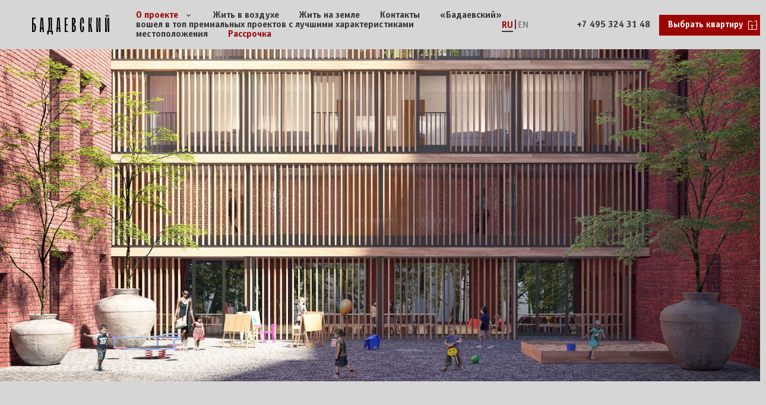

--- FILE ---
content_type: text/html; charset=utf-8
request_url: https://badaevsky.com/project/children/
body_size: 15069
content:
<!DOCTYPE html>
<html>
<head>
    <title>Детям ЖК Бадаевский - официальный сайт проекта от застройщика Capital Group</title>
<meta content="width=device-width,initial-scale=1,user-scalable=no" name="viewport"/>
<!--<link href="/i/css/style.css?v=0fef82f00f9c0a17" rel="stylesheet">-->
<link rel="canonical" href="https://badaevsky.com/project/children/"/>
<link href="/i/css/style.css" rel="stylesheet">
<link href="/i/css/swiper.min.css" rel="stylesheet">
<meta content="width=device-width, initial-scale=1.0, user-scalable=no" name="viewport"/>
<link rel="apple-touch-icon" sizes="180x180" href="/i/images/apple-touch-icon.png">
<link rel="icon" type="image/png" sizes="32x32" href="/i/images/favicon-32x32.png">
<link rel="icon" type="image/png" sizes="16x16" href="/i/images/favicon-16x16.png">
<link rel="mask-icon" href="/i/images/safari-pinned-tab.svg" color="#808080">
<meta name="msapplication-TileColor" content="#f5f5f5">
<meta name="theme-color" content="#ffffff">
<meta name="keywords" content="">
<meta name="description" content="Детям. Уникальный жилой комплекс Бадаевский на Кутузовском проспекте от компании Capital Group. Официальный сайт.">
<meta name="yandex-verification" content="2d20e27948a823f8"/>
<meta name="facebook-domain-verification" content="7n1lyzlbf3lb0pymnym2wezrpweom1"/>
<meta property="og:type" content="website">
<meta property="og:site_name" content="Детям ЖК Бадаевский - официальный сайт проекта от застройщика Capital Group">
<meta property="og:title" content="Детям ЖК Бадаевский - официальный сайт проекта от застройщика Capital Group">
<meta property="og:description" content="Детям. Уникальный жилой комплекс Бадаевский на Кутузовском проспекте от компании Capital Group. Официальный сайт.">
<meta property="og:image" content="/i/images/homepage/bg_poster.webp">
</noscript>
<link rel="preload" href="/assets/images/blocks/hp-1_1.svg" as="image">
<link rel="preload" href="/i/images/homepage/bd_v.webp" as="image">

<!--<script async src="https://www.googletagmanager.com/gtag/js?id=UA-179658011-1"></script>-->
<script>
    document.addEventListener('DOMContentLoaded', () => {
        
            /*
            window.dataLayer = window.dataLayer || [];
            function gtag() {
                dataLayer.push(arguments);
            }
            gtag('js', new Date());
            gtag('config', 'UA-179658011-1');
            */
        setTimeout(() => {
            (function (m, e, t, r, i, k, a) {
                m[i] = m[i] || function () {
                    (m[i].a = m[i].a || []).push(arguments)
                };
                m[i].l = 1 * new Date();
                k = e.createElement(t), a = e.getElementsByTagName(t)[0], k.async = 1, k.src = r, a.parentNode.insertBefore(k, a)
            })
            (window, document, "script", "https://mc.yandex.ru/metrika/tag.js", "ym");

            ym(67945759, "init", {
                clickmap: true,
                trackLinks: true,
                accurateTrackBounce: true,
                webvisor: true
            });
        }, 3000);
        
    });
</script>

<style>
    li:has( > a[href^='<p style=']) {
      display: none !important;
    }
    .menu li:has(a[href*="/project/news/«badaevskij»-voshel-v-top-premialnyix-proektov-s-luchshimi-xarakteristikami-mestopolozheniya/"]) {
      display: none;
    }
    a.src-components-chooser-components-screens-Section--Section-module__flat[href^="/chooser/flat/W."][href*="_W."] {
        display: none;
    }
</style>
<!-- Google Tag Manager -->
<!-- <script type="text/javascript"> ( function(w,d,s,l,i) { w[l]=w[l]||[];w[l].push( 
{ 'gtm.start': new Date().getTime(),event:'gtm.js' } 
);var f=d.getElementsByTagName(s)[0],
j=d.createElement(s),dl=l!='dataLayer'?'&l='+l:'';j.async=true;j.src=
'https://www.googletagmanager.com/gtm.js?id='+i+dl;f.parentNode.insertBefore(j,f);
 } )(window,document,'script','dataLayer','GTM-NGLFNW2F');</script> -->
<!-- End Google Tag Manager -->


</head>
<body>

<noscript>
  <div><img src="https://mc.yandex.ru/watch/67945759" style="position:absolute; left:-9999px;" alt="" /></div>
</noscript>

<!-- Google Tag Manager (noscript) -->
<!-- <noscript><iframe src="https://www.googletagmanager.com/ns.html?id=GTM-NGLFNW2F" height="0" width="0" style="display:none;visibility:hidden"></iframe></noscript>-->
<!-- End Google Tag Manager (noscript) -->
    
    <div class="container">
    <style>
    .marguee {
        box-sizing: border-box;
        position: relative;
        z-index: 220;
        top: 0;
        left: 0;
        width: 100%;
        height: 52px;
        overflow: hidden;
        background-color: #06132b;
        /*display: flex;*/
        display: none;
        padding: 10px 0;
    }

    .marguee__a {
        display: flex;
        align-items: center;
        color: #fff;
        font-size: 22px;
        white-space: nowrap;
        text-transform: uppercase;
        text-decoration: none;
        gap: 20px;
        font-family: 'Graphik LC', sans-serif;
        line-height: 1;
        position: relative;
        animation: marquee 10s linear infinite;
        padding: 0 20px;
        border-right: 1px solid #8fd6ee;
    }

    .marguee__a:hover {
        text-decoration: none;
    }

    .marguee__a::before {
        position: relative;
        left: 0;
        content: "";
        display: flex;
        flex: 1 1 auto;
        background-image: url("data:image/svg+xml,%3Csvg width='140' height='20' viewBox='0 0 140 20' fill='none' xmlns='http://www.w3.org/2000/svg'%3E%3Cg id='30 years' clip-path='url(%23clip0_9_45)'%3E%3Cpath id='Vector' d='M0.5 16.0857H1.44769V2.31679H0.5V16.0857ZM16.4618 0.121582H2.69489V1.06941H16.4618V0.121582ZM2.69489 18.2809H16.4618V17.3331H2.69489V18.2809ZM10.4602 7.64926L11.1301 8.31925L16.796 2.65251L16.1261 1.98252L10.4602 7.64926ZM8.69647 10.7532L8.02658 10.0832L2.35922 15.75L3.02911 16.42L8.69503 10.7532H8.69647ZM17.709 16.0857H18.6567V2.31679H17.709V16.0857ZM8.69647 7.64926L3.02911 1.98107L2.35922 2.65107L8.02513 8.3178L8.69503 7.64781L8.69647 7.64926ZM10.4602 10.7532L16.1261 16.42L16.796 15.75L11.1301 10.0832L10.4602 10.7532ZM33.6693 0.121582H19.9024V1.06941H33.6693V0.121582ZM19.9024 18.2795H33.6693V17.3316H19.9024V18.2795ZM27.6677 7.64781L28.3376 8.3178L34.0035 2.65107L33.3336 1.98107L27.6677 7.64781ZM25.904 10.7518L25.2341 10.0818L19.5682 15.7485L20.2381 16.4185L25.904 10.7518ZM34.9165 16.0842H35.8642V2.31679H34.9165V16.0857V16.0842ZM25.904 7.64781L20.2381 1.98107L19.5682 2.65107L25.2341 8.3178L25.904 7.64781ZM27.6677 10.7518L33.3336 16.4185L34.0035 15.7485L28.3376 10.0818L27.6677 10.7518ZM50.8768 0.121582H37.1099V1.06941H50.8768V0.121582ZM37.1099 18.2795H50.8768V17.3316H37.1099V18.2795ZM44.8753 7.64781L45.5451 8.3178L51.2111 2.65107L50.5412 1.98107L44.8753 7.64781ZM43.1115 10.7518L42.4416 10.0818L36.7757 15.7485L37.4456 16.4185L43.1115 10.7518ZM52.124 2.31535V16.0842H53.0717V2.31679H52.124V2.31535ZM43.1115 7.64781L37.4456 1.98107L36.7757 2.65107L42.4416 8.3178L43.1115 7.64781ZM44.8753 10.7518L50.5412 16.4185L51.2111 15.7485L45.5451 10.0818L44.8753 10.7518Z' fill='white'/%3E%3Cpath id='Vector_2' d='M61.9106 7.20353H63.0348V1.06939H65.3223V0.121554H59.6231V1.06939H61.9106V7.20353ZM67.7328 6.03864C68.1524 6.74336 68.951 7.32508 70.1288 7.32508C72.0777 7.32508 73.3509 5.83605 73.3509 3.66978V3.56125C73.3509 1.33999 71.9836 0 70.1288 0C69.0856 0 68.1249 0.622241 67.7328 1.31394V0.121554H66.6086V9.6679H67.7328V6.03864ZM67.6923 3.61479C67.6923 1.80016 68.6935 0.933362 70.0072 0.933362C71.198 0.933362 72.1877 1.82765 72.1877 3.61479V3.72332C72.1877 5.45691 71.4295 6.39027 70.0217 6.39027C68.6139 6.39027 67.6937 5.52348 67.6937 3.72332V3.61479H67.6923ZM79.4162 1.74662V7.20353H80.5404V0.121554H79.4162L75.8019 5.57847V0.121554H74.6777V7.20353H75.8019L79.4162 1.74662ZM87.6749 0.121554H83.0044C82.9914 0.622241 82.9639 1.1374 82.9234 1.63809C82.8698 2.50488 82.7874 3.57427 82.6933 4.40055C82.5848 5.29484 82.4633 6.11967 81.9077 6.2557H81.4071V8.92265H82.3142L82.3953 7.20353H87.7704L87.8514 8.92265H88.7586V6.2557H87.6749V0.121554ZM86.5781 6.2557H83.2605C83.4905 5.86354 83.6265 5.29484 83.7206 4.46856C83.8291 3.42667 83.9376 1.96368 83.9781 1.04334H86.5781V6.25714V6.2557ZM96.5022 6.2557H95.4185V0.121554H94.2943V6.2557H90.9506V0.121554H89.8263V7.20353H95.5125L95.5935 8.92265H96.5007V6.2557H96.5022ZM100.617 3.04609C98.8027 3.04609 97.0693 3.61479 97.0693 5.23985C97.0693 6.68837 98.1111 7.32508 99.4248 7.32508C100.468 7.32508 101.103 6.97344 101.631 6.30924V7.20353H102.755V2.53238C102.755 0.541205 101.523 0 100.17 0C98.8171 0 97.5164 0.581723 97.3674 2.20679H98.4916C98.6001 1.35301 99.1412 0.933362 100.116 0.933362C101.2 0.933362 101.633 1.39353 101.633 2.53093V3.04609H100.617ZM101.633 4.72469C101.633 5.80855 100.726 6.43079 99.5348 6.43079C98.5466 6.43079 98.195 5.98365 98.195 5.23985C98.195 4.21098 99.2382 3.84487 100.659 3.84487H101.634V4.72469H101.633ZM105.898 7.20208H107.022V1.06939H109.31V0.121554H103.611V1.06939H105.898V7.20353V7.20208ZM115.605 4.95478V4.91426C115.605 3.2892 114.372 2.59894 112.898 2.59894H111.639V0.121554H110.515V7.20353H112.898C114.374 7.20353 115.605 6.60734 115.605 4.95623V4.95478ZM111.638 3.49179H112.965C114.034 3.49179 114.481 3.93893 114.481 4.91426V4.95478C114.481 5.82158 114.089 6.32226 112.965 6.32226H111.638V3.49179ZM120.6 1.63664C120.559 2.50344 120.532 3.57282 120.438 4.3991C120.329 5.37443 120.221 6.18624 119.626 6.18624C119.477 6.18624 119.409 6.17321 119.342 6.15874L119.247 6.13125V7.20064L119.355 7.24115C119.451 7.25418 119.572 7.26865 119.721 7.26865C120.872 7.26865 121.306 6.34831 121.468 4.46567C121.576 3.42377 121.604 2.0013 121.644 1.06649H124.189V7.20064H125.314V0.121554H120.643L120.603 1.63809L120.6 1.63664ZM130.119 0C128.17 0 126.801 1.48904 126.801 3.62926V3.73779C126.801 5.90406 128.223 7.32653 130.226 7.32653C131.837 7.32653 132.988 6.58129 133.245 5.16026H132.121C131.972 5.98654 131.35 6.39317 130.239 6.39317C128.776 6.39317 128.018 5.51335 127.964 3.88829H133.299V3.52218C133.299 0.989798 131.755 0.00144707 130.117 0.00144707L130.119 0ZM128.006 2.97952C128.209 1.72057 128.967 0.934809 130.119 0.934809C131.27 0.934809 132.041 1.51653 132.15 2.97952H128.008H128.006ZM133.801 0.121554V1.06939H136.088V7.20353H137.213V1.06939H139.5V0.121554H133.801ZM64.1865 14.5561C64.9852 14.3535 65.3237 13.6763 65.3237 13.0396V12.9991C65.3237 11.6041 64.159 11.1975 62.8322 11.1975H60.3552V18.2794H63.1303C64.6871 18.2794 65.6623 17.6022 65.6623 16.1942V16.1537C65.6623 15.2333 65.0937 14.7587 64.1865 14.5561ZM61.4794 12.0917H62.8192C63.6859 12.0917 64.146 12.2943 64.146 13.0526V13.0931C64.146 13.8644 63.7669 14.19 62.8322 14.19H61.478V12.0917H61.4794ZM64.4846 16.2622C64.4846 17.061 64.01 17.3866 63.0218 17.3866H61.478V15.0843H63.0218C63.997 15.0843 64.4846 15.4099 64.4846 16.2217V16.2622ZM72.4987 11.1975H67.8283C67.8152 11.6981 67.7877 12.2133 67.7472 12.714C67.6937 13.5808 67.6112 14.6502 67.5172 15.4764C67.4087 16.3707 67.2871 17.1956 66.7315 17.3316H66.2309V19.9985H67.1381L67.2191 18.2794H72.5942L72.6752 19.9985H73.5824V17.3316H72.4987V11.1975ZM71.402 17.3316H68.0844C68.3144 16.9394 68.4504 16.3707 68.5445 15.5445C68.653 14.5011 68.7615 13.0396 68.802 12.1192H71.402V17.333V17.3316ZM77.6698 11.0759C75.6659 11.0759 74.1901 12.5649 74.1901 14.6907V14.7992C74.1901 16.8714 75.6384 18.401 77.6553 18.401C79.6723 18.401 81.1481 16.925 81.1481 14.7862V14.6777C81.1481 12.5519 79.6723 11.0759 77.6684 11.0759H77.6698ZM79.9848 14.7992C79.9848 16.3968 79.0906 17.4662 77.6698 17.4662C76.249 17.4662 75.3548 16.4243 75.3548 14.7992V14.6907C75.3548 13.0656 76.249 12.0093 77.6698 12.0093C79.0906 12.0093 79.9848 13.0656 79.9848 14.7037V14.7992ZM87.6618 11.1975H86.4436L84.7247 13.7703L82.9914 11.1975H81.6776L84.0476 14.6371L81.5156 18.2794H82.7208L84.6697 15.4229L86.5781 18.2794H87.9049L85.3194 14.5561L87.6618 11.1975ZM93.6591 14.177H90.1794V11.1975H89.0552V18.2794H90.1794V15.1248H93.6591V18.2794H94.7833V11.1975H93.6591V14.177ZM99.8053 11.0759C97.8014 11.0759 96.3256 12.5649 96.3256 14.6907V14.7992C96.3256 16.8714 97.774 18.401 99.7909 18.401C101.808 18.401 103.284 16.925 103.284 14.7862V14.6777C103.284 12.5519 101.808 11.0759 99.8039 11.0759H99.8053ZM102.12 14.7992C102.12 16.3968 101.226 17.4662 99.8053 17.4662C98.3845 17.4662 97.4904 16.4243 97.4904 14.7992V14.6907C97.4904 13.0656 98.3845 12.0093 99.8053 12.0093C101.226 12.0093 102.12 13.0656 102.12 14.7037V14.7992ZM108.497 14.5561C109.295 14.3535 109.634 13.6763 109.634 13.0396V12.9991C109.634 11.6041 108.469 11.1975 107.142 11.1975H104.665V18.2794H107.44C108.997 18.2794 109.972 17.6022 109.972 16.1942V16.1537C109.972 15.2333 109.404 14.7587 108.497 14.5561ZM105.79 12.0917H107.129C107.996 12.0917 108.456 12.2943 108.456 13.0526V13.0931C108.456 13.8644 108.077 14.19 107.142 14.19H105.788V12.0917H105.79ZM108.795 16.2622C108.795 17.061 108.32 17.3866 107.332 17.3866H105.788V15.0843H107.332C108.307 15.0843 108.795 15.4099 108.795 16.2217V16.2622ZM114.345 11.0759C112.396 11.0759 111.027 12.5649 111.027 14.7052V14.8137C111.027 16.98 112.449 18.4024 114.452 18.4024C116.064 18.4024 117.214 17.6572 117.472 16.2362H116.347C116.198 17.0624 115.576 17.4676 114.465 17.4676C113.002 17.4676 112.244 16.5878 112.19 14.9627H117.525V14.5966C117.525 12.0642 115.981 11.0759 114.343 11.0759H114.345ZM112.232 14.0554C112.435 12.7965 113.193 12.0107 114.345 12.0107C115.497 12.0107 116.268 12.5924 116.376 14.0554H112.234H112.232ZM123.483 14.177H120.004V11.1975H118.879V18.2794H120.004V15.1248H123.483V18.2794H124.607V11.1975H123.483V14.177ZM127.721 16.6544V11.1975H126.597V18.2794H127.721L131.335 12.8225V18.2794H132.46V11.1975H131.335L127.721 16.6544ZM134.029 13.3782V13.4187C134.029 14.6097 134.801 15.1378 135.667 15.3144L133.514 18.2794H134.801L136.777 15.5039H137.995V18.2794H139.119V11.1975H136.736C135.261 11.1975 134.029 11.8197 134.029 13.3782ZM137.997 14.6516H136.67C135.546 14.6516 135.154 14.1914 135.154 13.4202V13.3796C135.154 12.5534 135.601 12.0932 136.67 12.0932H137.997V14.6531V14.6516Z' fill='white'/%3E%3C/g%3E%3Cdefs%3E%3CclipPath id='clip0_9_45'%3E%3Crect width='139' height='20' fill='white' transform='translate(0.5)'/%3E%3C/clipPath%3E%3C/defs%3E%3C/svg%3E%0A");
        background-position: center;
        background-size: cover;
        height: 20px;
        width: 140px;
    }

    .marguee__a::after {
        position: relative;
        left: 0;
        content: "";
        display: flex;
        flex: 1 1 auto;
        background-image: url("data:image/svg+xml,%3Csvg width='154' height='22' viewBox='0 0 154 22' fill='none' xmlns='http://www.w3.org/2000/svg'%3E%3Cg clip-path='url(%23clip0_9_41)'%3E%3Cpath d='M43.4897 14.6515C41.806 14.6515 40.8668 13.3395 40.8668 11.0493V10.9279C40.8668 8.6377 41.8826 7.2954 43.4758 7.2954C44.7629 7.2954 45.4239 7.98551 45.5909 9.32781H47.9355C47.8242 7.97034 47.3024 6.96931 46.5232 6.30954C45.73 5.64976 44.6586 5.32367 43.4619 5.32367C42.0356 5.32367 40.7833 5.89244 39.8928 6.87831C38.9883 7.86417 38.4526 9.2823 38.4526 10.9431V11.0644C38.4526 12.7708 38.8909 14.151 39.7536 15.1217C40.6024 16.1075 41.8687 16.6611 43.5245 16.6611C44.7699 16.6611 45.8413 16.3047 46.6345 15.6146C47.4207 14.9397 47.9285 13.8931 48.0538 12.5432H45.8135C45.6326 13.9614 44.756 14.6515 43.4967 14.6515H43.4897ZM52.0125 5.49809L48.6939 16.4943H50.8437L51.5325 14.0448H55.1851L55.8739 16.4943H58.2603L54.9833 5.49809H52.0056H52.0125ZM52.0264 12.2854L53.3692 7.53049L54.6981 12.2854H52.0334H52.0264ZM63.3044 5.49809H59.8187V16.4943H62.0868V12.4902H63.374C64.515 12.4902 65.4612 12.2172 66.1291 11.6484C66.79 11.0796 67.1588 10.2303 67.1588 9.06238V9.00171C67.1588 6.65838 65.7743 5.49051 63.3044 5.49051V5.49809ZM64.9533 9.08513C64.9533 10.1923 64.3897 10.7611 63.2487 10.7611H62.0868V7.39399H63.2487C64.3341 7.39399 64.9533 7.85659 64.9533 9.02446V9.08513ZM69.0512 16.5019H71.3541V5.49809H69.0512V16.4943V16.5019ZM81.0318 5.50568H73.2813V7.44707H76.0016V16.5095H78.2976V7.44707H81.0249V5.50568H81.0318ZM84.1696 5.50568L80.8509 16.5019H83.0008L83.6895 14.0524H87.3422L88.0309 16.5019H90.4173L87.1474 5.50568H84.1696ZM84.1835 12.293L85.5263 7.53808L86.8552 12.293H84.1905H84.1835ZM94.2578 5.50568H91.9688V16.5019H98.3627V14.5453H94.2578V5.49809V5.50568ZM108.006 12.4295H110.281C110.267 13.0665 110.086 13.6429 109.689 14.06C109.293 14.4922 108.701 14.7501 107.853 14.7501C106.851 14.7501 106.162 14.3785 105.71 13.7187C105.257 13.0893 105.049 12.1641 105.049 11.1024V10.981C105.049 8.72112 106.065 7.30299 107.832 7.30299C109.056 7.30299 109.808 7.88692 110.016 9.17613H112.291C112.18 7.81867 111.596 6.85555 110.796 6.22612C109.988 5.61185 108.931 5.33125 107.804 5.33125C106.322 5.33125 105.028 5.91519 104.123 6.90106C103.205 7.88692 102.669 9.2823 102.669 10.9431V11.0644C102.669 12.7101 103.122 14.0903 104.012 15.0762C104.875 16.0772 106.155 16.6611 107.811 16.6611C109.321 16.6611 110.51 16.1682 111.317 15.3037C112.117 14.4619 112.556 13.2485 112.556 11.7697V10.6018H108.026V12.4143L108.006 12.4295ZM121.273 10.8445C121.656 10.3668 121.865 9.75249 121.865 8.90312V8.84246C121.865 7.72008 121.482 6.87831 120.807 6.31712C120.132 5.76352 119.158 5.49809 117.969 5.49809H114.358V16.4943H116.633V12.2475H117.621L120.035 16.4943H122.463L119.798 11.8228C120.376 11.6332 120.905 11.3147 121.28 10.8369L121.273 10.8445ZM119.638 8.98654C119.638 10.0331 119.061 10.5715 117.92 10.5715H116.633V7.41674H117.92C119.033 7.41674 119.638 7.8035 119.638 8.92588V8.98654ZM128.544 5.354C127.034 5.354 125.747 5.93794 124.829 6.92381C123.882 7.90967 123.347 9.30505 123.347 10.9507V11.072C123.347 12.6722 123.855 14.0827 124.759 15.0686C125.643 16.0696 126.951 16.6687 128.53 16.6687C130.109 16.6687 131.41 16.0696 132.315 15.0686C133.219 14.0676 133.741 12.6494 133.741 11.0038V10.8824C133.741 9.22164 133.191 7.84901 132.287 6.87072C131.369 5.90002 130.074 5.34642 128.551 5.34642L128.544 5.354ZM131.355 11.0493C131.355 12.1565 131.069 13.0817 130.61 13.696C130.116 14.3254 129.427 14.697 128.579 14.697C127.73 14.697 127.041 14.3406 126.547 13.7111C126.039 13.0968 125.74 12.1868 125.74 11.0644V10.9431C125.74 9.83591 125.997 8.92587 126.491 8.29644C126.985 7.68217 127.66 7.32574 128.551 7.32574C129.441 7.32574 130.13 7.69733 130.624 8.32677C131.09 8.95621 131.355 9.86624 131.355 10.9279V11.0493ZM141.603 11.9745C141.603 13.9917 141.011 14.697 139.655 14.697C138.298 14.697 137.776 13.9083 137.776 12.0655V5.49809H135.473V12.2096C135.473 15.1444 136.969 16.6687 139.634 16.6687C142.299 16.6687 143.892 15.1293 143.892 12.1186V5.49809H141.596V11.9593L141.603 11.9745ZM149.646 5.51326H146.16V16.5095H148.435V12.5053H149.715C150.863 12.5053 151.802 12.2323 152.47 11.6636C153.131 11.0948 153.5 10.2454 153.5 9.07755V9.01688C153.5 6.67355 152.115 5.50568 149.646 5.50568V5.51326ZM151.295 9.1003C151.295 10.2075 150.731 10.7763 149.59 10.7763H148.435V7.40916H149.59C150.675 7.40916 151.295 7.87176 151.295 9.03963V9.1003Z' fill='white'/%3E%3Cpath d='M11.1587 16.9417C12.4598 16.9417 13.5869 16.5701 14.4148 15.8421C15.2427 15.1368 15.7784 14.0372 15.9106 12.6191H13.559C13.3642 14.1055 12.4528 14.8335 11.1309 14.8335C9.37067 14.8335 8.38272 13.4609 8.38272 11.0645V10.9355C8.38272 8.53154 9.4472 7.12858 11.117 7.12858C12.4667 7.12858 13.1555 7.8566 13.3364 9.25957H15.7923C15.6741 7.84143 15.1244 6.7949 14.3104 6.09721C13.4825 5.39952 12.3624 5.06584 11.1031 5.06584C9.60722 5.06584 8.29228 5.66494 7.35999 6.69631C6.41378 7.72768 5.85023 9.20648 5.85023 10.9507V11.0796C5.85023 12.8694 6.30942 14.3178 7.21388 15.334C8.10443 16.3654 9.43329 16.9493 11.1657 16.9493L11.1587 16.9417ZM22.4714 16.9417C24.0577 16.9417 25.2961 16.4261 26.138 15.5236C26.9798 14.6363 27.439 13.3623 27.439 11.8152V10.5943H22.6941V12.4978H25.0735C25.0596 13.1575 24.8648 13.7718 24.4543 14.2041C24.0438 14.6515 23.4176 14.9321 22.5341 14.9321C21.4835 14.9321 20.7599 14.5453 20.2868 13.8476C19.8137 13.1879 19.5911 12.2172 19.5911 11.1024V10.9735C19.5911 8.60738 20.6556 7.12099 22.5062 7.12099C23.7933 7.12099 24.5795 7.73526 24.8022 9.08514H27.1816C27.0633 7.66701 26.458 6.65081 25.6162 5.99104C24.7743 5.34643 23.6681 5.05826 22.4784 5.05826C20.9269 5.05826 19.5633 5.67253 18.617 6.7039C17.6569 7.73526 17.0934 9.1989 17.0934 10.9431V11.072C17.0934 12.8011 17.5665 14.2496 18.4988 15.2809C19.4032 16.3275 20.746 16.9417 22.4784 16.9417H22.4714ZM0.5 0V22H32.7962V0H0.5ZM30.7786 19.8008H2.51764V2.19924H30.7786V19.8008Z' fill='white'/%3E%3C/g%3E%3Cdefs%3E%3CclipPath id='clip0_9_41'%3E%3Crect width='153' height='22' fill='white' transform='translate(0.5)'/%3E%3C/clipPath%3E%3C/defs%3E%3C/svg%3E%0A");
        background-position: center;
        background-size: cover;
        height: 22px;
        width: 154px;
    }

    .marguee + header {
        position: sticky;
    }

    .marguee + header + .content {
        padding-top: 0;
    }

    @keyframes marquee {
        0% {
            transform: translate(0);
        }
        100% {
            transform: translate(-100%);
        }
    }
</style>
<style>
@media (max-width: 767px) {
    .block.type-33 .block--next, .block.type-34 .block--next, .block.type-35 .block--next, .block.type-36 .block--next {
        background-image: url(/markup/images/arrow-left-2x.png) !important;
    }
}
</style>
<style>
.header-btn {
    display: none;
    padding: 0 22px 22px;
}

@media (max-width: 767px) {
    .header-btn {
        display: block;
    }
}

.header-btn .button {
    height: 35px;
    box-sizing: border-box;
    flex-shrink: 0;
    padding: 0 14px;
    border: 1px solid #9C0303;
    background-color: #9C0303;
    color: #fff;
    position: relative;
    overflow-x: hidden;
    text-decoration: none;
}
.header-btn .button:after {
    content: '';
    display: block;
    position: absolute;
    top: 0;
    height: 100%;
    width: 25px;
    transform: skewX(-25deg);
    animation: flareAnimation;
    left: 150%;
    background: linear-gradient(90deg, rgba(255, 255, 255, 0.1), rgba(255, 255, 255, 0.4), rgba(255, 255, 255, 0.1));
    animation: flareAnimation 3s infinite linear;
}
</style>
    <div class="marguee">
        <a class="marguee__a" href="http://cg30.ru/">
            Проекты, у которых всё ещё нет конкурентов
        </a>
        <a class="marguee__a" href="http://cg30.ru/">
            Проекты, у которых всё ещё нет конкурентов
        </a>
        <a class="marguee__a" href="http://cg30.ru/">
            Проекты, у которых всё ещё нет конкурентов
        </a>

        <a class="marguee__a" href="http://cg30.ru/">
            Проекты, у которых всё ещё нет конкурентов
        </a>

        <a class="marguee__a" href="http://cg30.ru/">
            Проекты, у которых всё ещё нет конкурентов
        </a>
    </div>

<header>
    <div class="header-in">
                    <a class="logo-link" href="/">
                <img class="logo-img"
                     src="/i/images/header-logo.svg"
                     alt="badaevsky.com – официальный сайт ЖК Бадаевский"
                >
            </a>
                <nav>
             <ul class="menu">
                <li class="dropdown selected">
                    <span>О проекте</span> <i class="i-menu-arrow"></i>
                    <div class="dropdown--menu">
                                                                                                    <ul>
                                                                                                <li><a href="/project/scheme/" >Карта проекта</a></li>
                                                                                                                                <li><a href="/project/history/" >История места</a></li>
                                                                                                                                <li><a href="/project/concept/" >Концепция</a></li>
                                                                                                                                <li><a href="/project/komiksyi/" target=_blank>Комиксы</a></li>
                                                                                                                                <li><a href="/project/environment/" >Расположение</a></li>
                                                                                                                                <li><a href="/project/territory/" >Благоустройство</a></li>
                                                                                                                                <li><a href="/project/infrastructure/" >Инфраструктура</a></li>
                                                                                                                                <li>Детям</li>
                                                                                                                                <li><a href="/project/gallery/" >Галерея</a></li>
                                                                                                                                <li><a href="/project/team/" >Команда</a></li>
                                                                                                                                <li><a href="/project/news/" >Новости и акции</a></li>
                                                                                                                                <li><a href="/project/calculator/" >Условия покупки</a></li>
                                                                                                                                <li><a href="/project/uniqueness/" >Уникальность</a></li>
                                                                                    </ul>
                    </div>
                </li>
                                      <li><a href="/air/">Жить в воздухе</a></li>
                     <li><a href="/ground/">Жить на земле</a></li>
                     <li><a href="/contacts/">Контакты</a></li>
                     <li><a href="/project/news/«badaevskij»-voshel-v-top-premialnyix-proektov-s-luchshimi-xarakteristikami-mestopolozheniya/">«Бадаевский» вошел в топ премиальных проектов с лучшими характеристиками местоположения</a></li>
                     <li><a class="active" href="/rassrochka/">Рассрочка</a></li>
                             </ul>
            <div class="lang-switch-menu">
                <div class="lang-switch">
                                            <a class="lang-switch__link active" href="/">RU</a>
                        <div class="lang-switch__hr"></div>
                        <a class="lang-switch__link" href="/en/">EN</a>
                    
                </div>
            </div>
            <div class="btns-container">
                <!--<span <a href="/assets/files/Badaevskyy_Plan_Album-A3.pdf" class="button" target="_blank"> <span>Выбрать</span> <i class="i-plan"></i> </a>-->
                <!--<span class="button js-request-form-btn"> <span>Оставить заявку</span> <i class="i-heart"></i></span>-->
            </div>
        </nav>
        <div class="lang-switch-col">
            <div class="lang-switch">
                                    <a class="lang-switch__link active" href="/">RU</a>
                    <div class="lang-switch__hr"></div>
                    <a class="lang-switch__link" href="/en/">EN</a>
                            </div>
        </div>
        <div class="phone"><a href="tel:+74957717777">+7 495 771 77 77</a></div>
        <div id="header-buttons-portal" class="headerButtonsPortal">
                            <a href="/chooser/" class="button buttonWithIcon">
                    <span>Выбрать квартиру</span>
                    <i class="i-plan"></i>
                </a>
                    </div>
        <i class="menu-btn"></i>
        <div class="request-form">
    <div class="request-form--in">
        <i class="i-close"></i>
        <p class="request-form--success hidden">
                            Благодарим за заявку. Мы свяжемся с вами в ближайшее время.
                    </p>
        <form id="requestForm">
            
            <input type="tel" name="tel"
                   data-parsley-pattern="^((8|\+7)[\- ]?)?(\(?\d{3}\)?[\- ]?)?[\d\- ]{7,10}$"
                   placeholder="Телефон" required />
            
            <p class="request-form--comment">
                                    Оставляя заявку, вы подтверждаете согласие на обработку
                                <a href="/privacy/" target="_blank">
                                            персональных данных
                                    </a>.
            </p>
            <input type="submit" value="Оставить заявку">
        </form>
    </div>
</div>
    </div>
    <div class="header-btn">
        <a href="/chooser/" class="button buttonWithIcon">
            <span>Выбрать квартиру</span>
            <i class="i-plan"></i>
        </a>
    </div>
    <div class="marketing-btns"><!--<span class="button"> <span>Оставить заявку</span> <i class="i-heart"></i> </span>--></div>
</header>
    <section class="content">
                                    <div class="top-slide">
                    <img data-src="/assets/images/blocks/children/kids-homepage-big-main.jpg" alt="" class="desktop-version">
                                        <img data-src="/assets/images/blocks/children/kids-homepage-mob-big.jpg" alt="" class="mobile-version">
                                    </div>
                            <div class="h1-boundaries">
            <div class="fixed">
                <div class="back">
                    <div class="to-top">Наверх</div>
                    <span>Детям</span>
                </div>
            </div>

                            <h1 class="big-header"
                    style="
                        position: absolute;
                        top: 0;
                        left: -500%;
                        width: 1px;
                        height: 1px;
                        opacity: 0;
                        overflow: hidden;"
                >Детям ЖК Бадаевский - официальный сайт проекта от застройщика Capital Group</h1>
            
            <div class="title showed">
    <img src="/assets/images/blocks/children/line-07.svg" alt="Тут специально загруженный текст" />
</div>
<div class="text-in-grid right-2-1">
    <div class="text-in-grid--in">
                        <p><span style="font-weight: 400;">Для&nbsp;маленьких резидентов создана среда, которая помогает им развиваться физически, умственно и&nbsp;эстетически. Частный детский сад предлагает занятия по&nbsp;широкому спектру дисциплин&nbsp;&mdash; от&nbsp;танцев до&nbsp;классов по&nbsp;керамике. Оригинальные игровые пространства, которыми насыщена территория, расширяют привычное понимание детской площадки.</span></p>    </div>
</div>
<div class="block type-35 js-mobile-gallery">
    <div class="block--arrows">
        <i class="block--prev"></i>
        <i class="block--next"></i>
    </div>
    <div class="block--in">
                        <div class="block--image">
            <img class="desktop-version" data-src="/assets/components/phpthumbof/cache/courtyard-t115549.5bb3b060d83b7983242e7e0db1a57f29.webP"
                 data-srcset="/assets/components/phpthumbof/cache/courtyard-t115549.5bb3b060d83b7983242e7e0db1a57f29.webP 1x, /assets/components/phpthumbof/cache/courtyard-t115549.6a923b4364be3e9b16cce054f7f22a5f.webP 2x" alt="частный детский сад" />
            <img class="mobile-version" data-src="/assets/components/phpthumbof/cache/courtyard-t115549.a52b06803a058bf36eb6ab6dfcd8c109.webP" alt="частный детский сад" />
            <p class="block--title">частный детский сад</p>
        </div>
                        <div class="block--image">
            <img class="desktop-version" data-src="/assets/components/phpthumbof/cache/playground-1-t115549.a09b55ce9a1c0eb6a9b59a931c13840a.webP"
                 data-srcset="/assets/components/phpthumbof/cache/playground-1-t115549.a09b55ce9a1c0eb6a9b59a931c13840a.webP 1x, /assets/components/phpthumbof/cache/playground-1-t115549.1a459454475d3a28fc688856fc2275a5.webP 2x" alt="Игровые площадки" />
            <img class="mobile-version" data-src="/assets/components/phpthumbof/cache/playground-1-t115549.5194f52dea18177a7f993f131673782d.webP" alt="Игровые площадки" />
            <p class="block--title">Игровые площадки</p>
        </div>
                        <div class="block--image">
            <img class="desktop-version" data-src="/assets/components/phpthumbof/cache/stones.5bb3b060d83b7983242e7e0db1a57f29.webP"
                 data-srcset="/assets/components/phpthumbof/cache/stones.5bb3b060d83b7983242e7e0db1a57f29.webP 1x, /assets/components/phpthumbof/cache/stones.6a923b4364be3e9b16cce054f7f22a5f.webP 2x" alt="Валуны и бревна для лазанья" />
            <img class="mobile-version" data-src="/assets/components/phpthumbof/cache/stones.a52b06803a058bf36eb6ab6dfcd8c109.webP" alt="Валуны и бревна для лазанья" />
            <p class="block--title">Валуны и бревна для лазанья</p>
        </div>
                        <div class="block--image">
            <img class="desktop-version" data-src="/assets/components/phpthumbof/cache/jumping.5bb3b060d83b7983242e7e0db1a57f29.webP"
                 data-srcset="/assets/components/phpthumbof/cache/jumping.5bb3b060d83b7983242e7e0db1a57f29.webP 1x, /assets/components/phpthumbof/cache/jumping.6a923b4364be3e9b16cce054f7f22a5f.webP 2x" alt="Батуты" />
            <img class="mobile-version" data-src="/assets/components/phpthumbof/cache/jumping.a52b06803a058bf36eb6ab6dfcd8c109.webP" alt="Батуты" />
            <p class="block--title">Батуты</p>
        </div>
                        <div class="block--image">
            <img class="desktop-version" data-src="/assets/components/phpthumbof/cache/woodenhouse.5bb3b060d83b7983242e7e0db1a57f29.webP"
                 data-srcset="/assets/components/phpthumbof/cache/woodenhouse.5bb3b060d83b7983242e7e0db1a57f29.webP 1x, /assets/components/phpthumbof/cache/woodenhouse.6a923b4364be3e9b16cce054f7f22a5f.webP 2x" alt="Панда-парк с домиками на деревьях" />
            <img class="mobile-version" data-src="/assets/components/phpthumbof/cache/woodenhouse.a52b06803a058bf36eb6ab6dfcd8c109.webP" alt="Панда-парк с домиками на деревьях" />
            <p class="block--title">Панда-парк с домиками на деревьях</p>
        </div>
                        <div class="block--image">
            <img class="desktop-version" data-src="/assets/components/phpthumbof/cache/kidpool.5bb3b060d83b7983242e7e0db1a57f29.webP"
                 data-srcset="/assets/components/phpthumbof/cache/kidpool.5bb3b060d83b7983242e7e0db1a57f29.webP 1x, /assets/components/phpthumbof/cache/kidpool.6a923b4364be3e9b16cce054f7f22a5f.webP 2x" alt="детский бассейн" />
            <img class="mobile-version" data-src="/assets/components/phpthumbof/cache/kidpool.a52b06803a058bf36eb6ab6dfcd8c109.webP" alt="детский бассейн" />
            <p class="block--title">детский бассейн</p>
        </div>
                        <div class="block--image">
            <img class="desktop-version" data-src="/assets/components/phpthumbof/cache/artschool.5bb3b060d83b7983242e7e0db1a57f29.webP"
                 data-srcset="/assets/components/phpthumbof/cache/artschool.5bb3b060d83b7983242e7e0db1a57f29.webP 1x, /assets/components/phpthumbof/cache/artschool.6a923b4364be3e9b16cce054f7f22a5f.webP 2x" alt="Школа искусств" />
            <img class="mobile-version" data-src="/assets/components/phpthumbof/cache/artschool.a52b06803a058bf36eb6ab6dfcd8c109.webP" alt="Школа искусств" />
            <p class="block--title">Школа искусств</p>
        </div>
            </div>
</div>
<div class="block type-27 ">
    <div class="block--in desktop" style="background-image: url(/assets/components/phpthumbof/cache/park-playground-t115549-1.3533f57eb90d8790aaf4c9cb689f6bf9.webP)">
        <img src="/assets/components/phpthumbof/cache/park-playground-t115549-1.3533f57eb90d8790aaf4c9cb689f6bf9.webP" loading="lazy" alt=""/>
    </div>
    <div class="block--in mobile" style="background-image: url(/assets/components/phpthumbof/cache/park-playground-mob-t115549-1.53872563eb23549db8848e5ded3deebd.webP)">
        <img src="/assets/components/phpthumbof/cache/park-playground-mob-t115549-1.53872563eb23549db8848e5ded3deebd.webP" loading="lazy" alt=""/>
    </div>
</div>
<div class="title ">
    <img src="/assets/images/blocks/children/line-24.svg" alt="Тут специально загруженный текст" />
</div>
<div class="block type-1">
    <div class="block--image">
                    <img class="desktop-version" data-src="/assets/components/phpthumbof/cache/photo-1524105640531-c9b3e7541450.a9ad6542b3af6693fc4f48c65840b2fe.webP" loading="lazy"
                 data-srcset="/assets/components/phpthumbof/cache/photo-1524105640531-c9b3e7541450.a9ad6542b3af6693fc4f48c65840b2fe.webP 1x, /assets/components/phpthumbof/cache/photo-1524105640531-c9b3e7541450.31490d1ef810a25f2e82cea43ddf16e8.webP 2x" alt=""/>
                <img class="mobile-version" data-src="/assets/components/phpthumbof/cache/photo-1524105640531-c9b3e7541450.907b060a9a21c4029966925a7977747c.webP" loading="lazy" alt=""/>
    </div>
    <div class="block--text">
        <div class="block--sticky">
                                        <h2 class="block--title">РАЗВЛЕЧЕНИЯ В ПАРКЕ</h2>
                        <p><span style="font-weight: 400;">Разнообразный ландшафт парка полон множеством объектов для&nbsp;игр, которые не&nbsp;просто рассредоточены по&nbsp;нему, а&nbsp;органично интегрированы в&nbsp;природное окружение. Помимо традиционного катания на&nbsp;качелях или&nbsp;прыжков на&nbsp;батуте, ребёнок может отправиться в&nbsp;увлекательное путешествие по&nbsp;панда-парку с&nbsp;домиками на&nbsp;деревьях или&nbsp;исследовать специально созданные для&nbsp;лазанья группы валунов и&nbsp;сооружения из&nbsp;брёвен.</span></p>                    </div>
    </div>
</div>










<div class="block type-2">
    <div class="block--text">
        <div class="block--sticky">
                                        <h2 class="block--title">ДЕТСКИЙ САД</h2>
                        <p><span style="font-weight: 400;">Детский сад спроектирован в&nbsp;патио, и&nbsp;это даёт ему два важных дополнительных преимущества. Первое из&nbsp;них&nbsp;&mdash; закрытая площадка для прогулок и&nbsp;игр со&nbsp;специальным мягким покрытием. Второй плюс заключается в&nbsp;том, что&nbsp;солнечный свет проникает на&nbsp;нижние этажи, и&nbsp;в&nbsp;помещениях с&nbsp;огромными окнами, обращёнными к&nbsp;парку, всегда светло.</span></p>                    </div>
    </div>
    <div class="block--image">
                    <img class="desktop-version" data-src="/assets/components/phpthumbof/cache/courtyard-square-t115549-new.1cb56a3d34878eab9e54d98f39b27ed6.webP" loading="lazy"
                 data-srcset="/assets/components/phpthumbof/cache/courtyard-square-t115549-new.1cb56a3d34878eab9e54d98f39b27ed6.webP 1x, /assets/components/phpthumbof/cache/courtyard-square-t115549-new.31490d1ef810a25f2e82cea43ddf16e8.webP 2x" alt=""/>
                <img class="mobile-version" data-src="/assets/components/phpthumbof/cache/courtyard-square-t115549-new.907b060a9a21c4029966925a7977747c.webP" loading="lazy" alt=""/>
    </div>
</div>
<div class="badazavr">
    <div class="title">
        <img src="/assets/images/blocks/children/line-25.svg" alt="БАДАЗАВРИЯ И БАДАТРОНИЯ" />
    </div>
    <div class="badazavr--text">
        <p><span style="font-weight: 400;">Детей ждёт знакомство с&nbsp;Бадазавром и&nbsp;Бадатроном&nbsp;&mdash; дружелюбными проводниками в&nbsp;мир творчества, науки и&nbsp;спорта. Сопереживая их увлекательным приключениям, малыши смогут многому научиться и&nbsp;открыть в&nbsp;себе разные таланты.</span></p>    </div>
    <img class="badazavr--image" id="badatron" src="/i/images/badazavr-1.png" alt="">
    <img class="badazavr--image" id="badazavr" src="/i/images/badazavr-2.png" alt="">
    <img src="/i/images/tron_shadow.png" alt="" class="badatron-shadow">
</div>        </div>
        <!--<div class="more-block">
    <div class="more-block--in">
        <p>Уже без ума от Бадаевского? Посмотрите планировки!</p>
        <p><a href="/assets/files/Badaevskyy_Plan_Album-A3.pdf" target="_blank"><span>Альбом с планировками</span><i class="i-more-arrow"></i></a></p>
    </div>
</div>-->
    </section>
    <footer>
    <div class="footer-in">
        <div class="footer-in--columns">
                                                    <div class="footer-in--column">
                <ul>
                                                                                                        <li ><a href="/project/scheme/">Карта проекта</a></li>
                                                                                                                                                                                                        <li ><a href="/project/concept/">Концепция</a></li>
                                                                                                                                                                                                        <li ><a href="/project/environment/">Расположение</a></li>
                                                                                                                                                                                                        <li ><a href="/project/infrastructure/">Инфраструктура</a></li>
                                                                                                                                                                                                        <li ><a href="/project/gallery/">Галерея</a></li>
                                                                                                                                                                                                        <li ><a href="/project/news/">Новости и акции</a></li>
                                                                                                                                                                                                        <li class="mobile-visible"><a href="/project/dokumentyi/">Документы</a></li>
                                                                                                                                    </ul>
            </div>
            <div class="footer-in--column">
                <ul>
                                                                                                                                                    <li ><a href="/project/history/">История места</a></li>
                                                                                                                                                                                                        <li ><a href="/project/komiksyi/">Комиксы</a></li>
                                                                                                                                                                                                        <li ><a href="/project/territory/">Благоустройство</a></li>
                                                                                                                                                                                                        <li >Детям</li>
                                                                                                                                                                                                        <li ><a href="/project/team/">Команда</a></li>
                                                                                                                                                                                                        <li ><a href="/project/calculator/">Условия покупки</a></li>
                                                                                                                                                                                                        <li ><a href="/project/uniqueness/">Уникальность</a></li>
                                                                                        </ul>
            </div>
            <div class="footer-in--column">
                 <ul>
                                              <li><a href="/air/">Жить в воздухе</a></li>
                         <li><a href="/ground/">Жить на земле</a></li>
                                     </ul>
            </div>

                            <div class="footer-in--column">
                    <div itemscope itemtype="http://schema.org/Organization">
                        <p class="footer-in--title"><span itemprop="name">Отдел продаж Capital Group</span></p>
                        <div itemprop="address" itemscope itemtype="http://schema.org/PostalAddress">
                            <p>
                                <span itemprop="addressLocality">Москва</span>,
                                <span itemprop="streetAddress">Пресненская наб.,<br> д. 8 стр. 1.</span>
                                <br>
                                <span>ММДЦ «Москва-Сити»,<br> МФК «Город Столиц»</span>
                                <br><br> Режим работы:<br> Без выходных с 9:00 до 21:00
                            </p>
                        </div>
                        <div itemprop="location" itemscope itemtype="http://schema.org/Place" style="display: none;">
                            <span itemprop="name">ММДЦ «Москва-Сити»,<br> МФК «Город Столиц»</span>
                            <div itemprop="address" itemscope itemtype="http://schema.org/PostalAddress">
                                <p>
                                    <span itemprop="addressLocality">Москва</span>,
                                    <span itemprop="streetAddress">Пресненская наб.,<br> д. 8 стр. 1.</span>
                                </p>
                            </div>
                            <span itemprop="telephone">+7 495 771-77-77</span>
                        </div>
                        <span itemprop="telephone" style="display: none;">+7 495 771-77-77</span>
                    </div>
                    
                    <div>
                        <p class="footer-in--title">
                            <span class="phone"><a href="tel:+74957717777"><span>+7 495 771-77-77</span></a></span>
                        </p>

                    </div>
                </div>
                    </div>

        <div class="footer-in--links footer-in--links-copyrights">
            <p class="copyright"><span>@Capital Group, 2026</span></p>
            <p><span>Информация не является публичной офертой</span></p>
            <p><a href="/privacy/">Политика конфиденциальности</a></p>
            <p><span>Девелопер проекта:</span> <a href="https://capitalgroup.ru" target="_blank" class="i-cg-logo" alt="badaevsky.com – официальный сайт ЖК Бадаевский"></a></p>
        </div>
    </div>
</footer>
</div>
<script src="/i/js/vendor.js?v=188975ca6082e2b8"></script>
<script src="/i/js/swiper.min.js?v=5141d184bca54d9a"></script>
<script src="/i/js/main.js?v=aac8eda3866605dc"></script>

<script src="/i/js/jquery-validation.js?v=625461d781323393"></script>
<script>
    mindbox = window.mindbox || function () {
        mindbox.queue.push(arguments);
    };
    mindbox.queue = mindbox.queue || [];
    mindbox('create', {
        endpointId: "Badaevsky"
    });
</script>
<script src="https://api.mindbox.ru/scripts/v1/tracker.js" async></script>

<script src="/i/js/validate.js?v=0db16257f3c7c870"></script>

<script src="/i/chooser-build/main-chooser.js?v=7432bc2eed8cf33e"></script>

<script type="text/javascript">
    const video = document.getElementById('video')
    const videoMb = document.getElementById('video-mb')

    const onResize = () => {
        if (window.innerWidth < 768) {
            videoMb.play()
        } else {
            video.play()
        }
    }

    document.addEventListener("DOMContentLoaded", () => {
        setTimeout(() => {
            ym(67945759, 'reachGoal', 'time_left');
        }, 4000)

        if (video && videoMb) {
            onResize()

            document.addEventListener('resize', () => {
                onResize()
            })
        }
    });
</script>

<script type="text/javascript">
  var __cs = __cs || [];
  __cs.push(["setCsAccount", "BuhpzKn8HWTkopdpXlQLKTK3p43VTZRe"]);
</script>
<script type="text/javascript" async src="https://app.comagic.ru/static/cs.min.js"></script>
<script type="text/javascript" src="https://custom.comagic.ru/static/mindbox_proxy/custom.js"></script>
<!--SCB-->
<script type="text/javascript" async src="//smartcallback.ru/api/SmartCallBack.js?t=TYsYGwrzlDNjJAl4h3Je" charset="utf-8"></script>
<!--END SCB-->

</body>
</html>

--- FILE ---
content_type: text/css
request_url: https://badaevsky.com/i/css/style.css
body_size: 35360
content:
@font-face {
  font-family: "Officina Sans Bold";
  src: url(/markup/fonts/OfficinaSansBoldITC-Reg.woff2) format("woff2"),
  url(/markup/fonts/OfficinaSansBoldITC-Reg.woff) format("woff");
}

@font-face {
  font-family: "Officina Sans Book";
  src: url(/markup/fonts/OfficinaSansBookITC-Reg.woff2) format("woff2"),
  url(/markup/fonts/OfficinaSansBookITC-Reg.woff) format("woff");
}

@font-face {
  font-family: "Officina Sans Medium";
  src: url(/i/fonts/OfficinaSansMediumITC-Reg.woff2) format("woff2"),
  url(/i/fonts/OfficinaSansMediumITC-Reg.woff) format("woff");
}

@font-face {
  font-family: "TT Trailers Medium";
  src: url(/markup/fonts/TTTrailers-Medium.woff2) format("woff2"),
  url(/markup/fonts/TTTrailers-Medium.woff) format("woff");
}

.i-plan {
  display: inline-block;
  width: 15px;
  height: 15px;
  background-image: url("data:image/svg+xml;charset=utf-8,%3Csvg viewBox='0 0 15 15' xmlns='http://www.w3.org/2000/svg'%3E%3Cg style='fill: %23000000'%3E%3Cpath fill-rule='evenodd' clip-rule='evenodd' d='M0 0H4.65139L7.77735 2.08397L7.22265 2.91603L4.34861 1H1V14H6V8H4V7H9V8H7V14H14V8H12V7H14V1H10V0H15V15H0V0Z'/%3E%3C/g%3E%3C/svg%3E");
  background-size: 100%;
  filter: brightness(0) invert(1);
}

.button:hover .i-plan {
  /* prettier-ignore */
  background-image: url("data:image/svg+xml;charset=utf-8,%3Csvg viewBox='0 0 15 15' xmlns='http://www.w3.org/2000/svg'%3E%3Cg style='fill:%239c0303'%3E%3Cpath fill-rule='evenodd' clip-rule='evenodd' d='M0 0H4.65139L7.77735 2.08397L7.22265 2.91603L4.34861 1H1V14H6V8H4V7H9V8H7V14H14V8H12V7H14V1H10V0H15V15H0V0Z'/%3E%3C/g%3E%3C/svg%3E");
}

.button:hover .i-heart {
  /* prettier-ignore */
  background-image: url("data:image/svg+xml;charset=utf-8,%3Csvg viewBox='0 0 19 18' xmlns='http://www.w3.org/2000/svg'%3E%3Cpath fill-rule='evenodd' clip-rule='evenodd' d='M5.11116 1.89999C2.91398 1.89999 1.13281 3.68116 1.13281 5.87834C1.13281 6.93346 1.55196 7.94536 2.29804 8.69145L9.49948 15.8929L16.7009 8.69145C17.447 7.94537 17.8661 6.93346 17.8661 5.87834C17.8661 3.68116 16.085 1.89999 13.8878 1.89999C12.8327 1.89999 11.8208 2.31914 11.0747 3.06522L9.85303 4.28688C9.65777 4.48214 9.34119 4.48214 9.14593 4.28688L7.92427 3.06522C7.17818 2.31914 6.16628 1.89999 5.11116 1.89999ZM0.132812 5.87834C0.132812 3.12887 2.36169 0.899994 5.11116 0.899994C6.43149 0.899994 7.69776 1.4245 8.63138 2.35812L9.49948 3.22622L10.3676 2.35812C11.3012 1.4245 12.5675 0.899994 13.8878 0.899994C16.6373 0.899994 18.8661 3.12887 18.8661 5.87834C18.8661 7.19868 18.3416 8.46494 17.408 9.39856L9.85303 16.9535C9.65777 17.1488 9.34119 17.1488 9.14593 16.9535L1.59093 9.39856L1.94449 9.045L1.59093 9.39856C0.657313 8.46493 0.132812 7.19868 0.132812 5.87834Z' style='fill:%239c0303'/%3E%3C/svg%3E");
}

.i-logo {
  display: block;
  width: 130px;
  height: 33px;
  background-image: url("data:image/svg+xml;charset=utf-8,%3Csvg viewBox='0 0 186 48' xmlns='http://www.w3.org/2000/svg'%3E%3Cpath d='M0 6.48001H8.0883V9.46142H3.25391V19.8659C4.4935 19.8659 5.57814 20.2006 6.44585 20.8699C7.34455 21.5392 8.02632 22.6344 8.55315 24.2164C9.04898 25.7983 9.2969 27.8975 9.2969 30.5443C9.2969 33.191 9.04898 35.2902 8.55315 36.8722C8.05731 38.4541 7.34455 39.5494 6.44585 40.2186C5.54715 40.8879 4.4935 41.2226 3.25391 41.2226H0V6.48001ZM3.53282 38.1803C4.27657 38.1803 4.83439 37.6631 5.23725 36.6592C5.60913 35.6248 5.82606 33.5865 5.82606 30.5138C5.82606 27.4412 5.64012 25.4029 5.23725 24.3685C4.86538 23.3341 4.27657 22.8474 3.53282 22.8474H3.2849V38.2108H3.53282V38.1803Z' fill='black'/%3E%3Cpath d='M20.825 6.48001H26.3721L28.6344 41.1617H25.3805L25.0396 33.4953H22.2195L21.8786 41.1617H18.5627L20.825 6.48001ZM24.8536 30.4834L23.831 10.4349H23.3352L22.3125 30.4834H24.8536Z' fill='black'/%3E%3Cpath d='M36.6297 38.1803H38.1482C38.6441 36.7201 39.0779 34.7122 39.4188 32.1567C39.7597 29.6012 39.9146 26.6502 39.9146 23.3037C39.9146 20.3831 39.8217 17.7364 39.6048 15.333C39.3878 12.9296 39.1709 10.9521 38.892 9.431V6.44958H47.972V38.1499H49.9863V47.0637H46.7014V41.1313H39.8837V47.0637H36.5988V38.1803H36.6297ZM44.6871 38.1803V9.431H42.4248C42.9206 13.0209 43.1686 17.6451 43.1686 23.3037C43.1686 26.3764 43.0136 29.2057 42.7347 31.7916C42.4558 34.3775 42.0839 36.5071 41.6501 38.1499H44.6871V38.1803Z' fill='black'/%3E%3Cpath d='M60.7397 6.48001H66.2868L68.5491 41.1617H65.2642L64.9233 33.4953H62.1032L61.7623 41.1617H58.4774L60.7397 6.48001ZM64.7683 30.4834L63.7767 10.4349H63.2808L62.2582 30.4834H64.7683Z' fill='black'/%3E%3Cpath d='M78.5588 6.48001H86.1203V9.46142H81.8437V22.0868H85.3766V25.0682H81.8437V38.1803H86.1203V41.1617H78.5588V6.48001Z' fill='black'/%3E%3Cpath d='M96.099 6.48001H99.3839C100.995 6.48001 102.328 7.14931 103.382 8.4879C104.435 9.82649 104.931 11.804 104.931 14.4203C104.931 17.0366 104.404 19.0141 103.382 20.3527C102.328 21.6913 100.995 22.3606 99.3839 22.3606V22.8474C101.274 22.8474 102.762 23.5775 103.815 25.0378C104.9 26.4981 105.427 28.8406 105.427 32.0045C105.427 35.1685 104.9 37.4806 103.815 38.9713C102.731 40.4316 101.243 41.1617 99.3839 41.1617H96.099V6.48001ZM99.6318 19.5921C100.19 19.5921 100.654 19.2575 100.933 18.5882C101.243 17.9189 101.398 16.6107 101.398 14.6637C101.398 12.6254 101.243 11.2259 100.933 10.5262C100.623 9.82649 100.19 9.46142 99.6318 9.46142H99.3839V19.6226H99.6318V19.5921ZM99.6318 38.1803C100.376 38.1803 100.933 37.724 101.336 36.8417C101.708 35.9595 101.925 34.2558 101.925 31.7307C101.925 29.3274 101.739 27.6845 101.336 26.8327C100.964 25.9809 100.376 25.555 99.6318 25.555H99.3839V38.1803H99.6318Z' fill='black'/%3E%3Cpath d='M117.885 40.3403C117.141 39.4581 116.521 37.724 116.087 35.1381C115.653 32.5522 115.437 28.7798 115.437 23.8209C115.437 18.862 115.653 15.0896 116.087 12.5037C116.521 9.91777 117.11 8.18368 117.885 7.30143C118.628 6.41917 119.589 5.99326 120.736 5.99326C121.541 5.99326 122.254 6.26706 122.905 6.81466C123.556 7.36227 124.052 8.27495 124.455 9.5527C124.826 10.8304 125.043 12.5341 125.043 14.6637C125.043 17.0062 124.795 18.8924 124.3 20.3527H121.263C121.387 19.5617 121.51 18.649 121.603 17.5843C121.696 16.5195 121.758 15.4851 121.758 14.4203C121.758 12.8079 121.727 11.5606 121.634 10.7392C121.541 9.88735 121.418 9.33974 121.294 9.09636C121.139 8.85298 120.953 8.73129 120.767 8.73129C120.426 8.73129 120.147 9.06594 119.899 9.70481C119.651 10.3437 119.434 11.7735 119.279 13.9944C119.124 16.2152 119.031 19.5009 119.031 23.8513C119.031 28.2017 119.124 31.4874 119.279 33.7082C119.434 35.9291 119.651 37.3589 119.899 37.9978C120.147 38.6367 120.457 38.9713 120.767 38.9713C120.984 38.9713 121.139 38.8496 121.294 38.6063C121.449 38.3629 121.572 37.8153 121.634 36.9634C121.727 36.1116 121.758 34.8947 121.758 33.2823C121.758 32.2175 121.696 31.1831 121.603 30.1184C121.51 29.0536 121.387 28.1409 121.263 27.3499H124.3C124.795 28.8102 125.043 30.6964 125.043 33.0389C125.043 35.1381 124.857 36.8417 124.455 38.1499C124.083 39.4277 123.556 40.3403 122.905 40.888C122.254 41.4356 121.541 41.7094 120.736 41.7094C119.589 41.6485 118.628 41.1922 117.885 40.3403Z' fill='black'/%3E%3Cpath d='M135.766 6.48001H139.051V22.0868H140.817V6.48001H144.35L142.336 22.0868L145.125 41.1617H141.561L139.795 24.8248H139.051V41.1617H135.766V6.48001Z' fill='black'/%3E%3Cpath d='M154.855 6.48001H158.636L156.87 35.1989H157.366L161.146 6.48001H164.927V41.1617H161.146L162.913 12.4428H162.417L158.636 41.1617H154.855V6.48001Z' fill='black'/%3E%3Cpath d='M175.928 6.47998H179.709L177.943 35.1989H178.438L182.219 6.47998H186V41.1617H182.219L183.986 12.4428H183.49L179.709 41.1617H175.928V6.47998ZM177.943 3.16392C177.261 2.61631 176.92 1.88617 176.92 1.00391C176.92 0.669266 177.013 0.334618 177.168 -3.05176e-05H179.957V2.22082H181.971V0.0303921H184.76C184.915 0.36504 185.008 0.699689 185.008 1.03434C185.008 1.91659 184.667 2.64673 183.986 3.19434C183.304 3.74195 182.312 4.01575 180.949 4.01575C179.647 3.98533 178.624 3.71152 177.943 3.16392Z' fill='black'/%3E%3C/svg%3E");
  background-size: 100%;
}

.i-menu-arrow {
  position: relative;
  top: -1px;
  display: inline-block;
  width: 15px;
  height: 15px;
  text-align: center
}

.i-menu-arrow::before {
  display: inline-block;
  width: 9px;
  height: 7px;
  background-image: url("data:image/svg+xml;charset=utf-8,%3Csvg viewBox='0 0 9 6' xmlns='http://www.w3.org/2000/svg'%3E%3Cpath fill-rule='evenodd' clip-rule='evenodd' d='M0.79294 4.50002L4.50005 0.792909L8.20715 4.50002L7.50005 5.20712L4.50005 2.20712L1.50005 5.20712L0.79294 4.50002Z' style='fill: %23000000'/%3E%3C/svg%3E");
  background-repeat: no-repeat;
  background-size: 9px 6px;
  content: "";
  transform: rotate(180deg);
}

.i-cg-logo {
  display: inline-block;
  width: 142px;
  height: 19px;
  background-image: url("data:image/svg+xml;charset=utf-8,%3Csvg viewBox='0 0 220 29' xmlns='http://www.w3.org/2000/svg'%3E%3Cpath d='M61.8 19.3C59.4 19.3 58 17.6 58 14.6V14.4C58 11.4 59.5 9.6 61.8 9.6C63.6 9.6 64.6 10.5 64.8 12.3H68.2C68 10.5 67.3 9.2 66.2 8.3C65 7.5 63.5 7 61.7 7C59.7 7 57.8 7.7 56.6 9C55.3 10.3 54.5 12.2 54.5 14.4V14.6C54.5 16.8 55.1 18.7 56.4 20C57.6 21.3 59.4 22 61.8 22C63.6 22 65.1 21.5 66.3 20.6C67.4 19.7 68.2 18.3 68.3 16.5H65.1C64.8 18.4 63.6 19.3 61.8 19.3ZM74 7.3L69.2 21.8H72.3L73.3 18.6H78.6L79.6 21.8H83L78.3 7.3H74ZM74.1 16.2L76 9.9L77.9 16.2H74.1ZM90.3 7.3H85.3V21.8H88.6V16.5H90.4C92 16.5 93.4 16.1 94.4 15.4C95.4 14.6 95.9 13.5 95.9 12V11.9C95.8 8.8 93.8 7.3 90.3 7.3ZM92.6 12C92.6 13.5 91.8 14.2 90.1 14.2H88.4V9.8H90.1C91.7 9.8 92.6 10.4 92.6 12ZM98.5 21.8H101.8V7.3H98.5V21.8ZM115.8 7.3H104.7V9.9H108.6V21.8H111.9V9.8H115.8V7.3ZM120.3 7.3L115.5 21.8H118.6L119.6 18.6H124.9L125.9 21.8H129.3L124.6 7.3H120.3ZM120.3 16.2L122.2 9.9L124.1 16.2H120.3ZM134.8 7.3H131.5V21.8H140.7V19.2H134.8V7.3ZM154.5 16.4H157.8C157.8 17.2 157.5 18 156.9 18.6C156.3 19.2 155.5 19.5 154.3 19.5C152.9 19.5 151.9 19 151.2 18.1C150.6 17.3 150.2 16.1 150.2 14.7V14.5C150.2 11.5 151.7 9.7 154.2 9.7C156 9.7 157 10.5 157.3 12.2H160.6C160.4 10.4 159.6 9.1 158.4 8.3C157.2 7.5 155.7 7.1 154.1 7.1C152 7.1 150.1 7.9 148.8 9.2C147.5 10.5 146.7 12.3 146.7 14.5V14.7C146.7 16.9 147.3 18.7 148.6 20C149.8 21.3 151.7 22.1 154.1 22.1C156.3 22.1 158 21.4 159.1 20.3C160.3 19.2 160.9 17.6 160.9 15.6V14H154.4V16.4H154.5ZM173.6 14.3C174.1 13.7 174.5 12.9 174.5 11.7V11.6C174.5 10.1 174 9 173 8.3C172 7.6 170.6 7.2 168.9 7.2H163.7V21.7H167V16.1H168.4L171.9 21.7H175.4L171.6 15.5C172.3 15.3 173.1 14.9 173.6 14.3ZM171.2 11.8C171.2 13.2 170.4 13.9 168.7 13.9H166.9V9.8H168.7C170.4 9.8 171.2 10.3 171.2 11.8ZM184 7C181.8 7 180 7.8 178.7 9.1C177.3 10.4 176.6 12.2 176.6 14.4V14.6C176.6 16.7 177.3 18.6 178.6 19.9C179.9 21.2 181.7 22 184 22C186.3 22 188.1 21.2 189.4 19.9C190.7 18.6 191.4 16.7 191.4 14.5V14.3C191.4 12.1 190.6 10.3 189.3 9C188.1 7.8 186.2 7 184 7ZM188.1 14.6C188.1 16.1 187.7 17.3 187 18.1C186.3 18.9 185.3 19.4 184.1 19.4C182.9 19.4 181.9 18.9 181.2 18.1C180.5 17.3 180 16.1 180 14.6V14.4C180 12.9 180.4 11.7 181.1 10.9C181.8 10.1 182.8 9.6 184.1 9.6C185.4 9.6 186.4 10.1 187.1 10.9C187.8 11.7 188.2 12.9 188.2 14.3V14.6H188.1ZM202.8 15.8C202.8 18.5 201.9 19.4 200 19.4C198 19.4 197.3 18.4 197.3 15.9V7.3H194V16.1C194 20 196.1 22 200 22C204 22 206.1 20 206.1 16V7.3H202.8V15.8ZM214.4 7.3H209.4V21.8H212.7V16.5H214.5C216.1 16.5 217.5 16.1 218.5 15.4C219.5 14.6 220 13.5 220 12V11.9C219.9 8.8 217.9 7.3 214.4 7.3ZM216.7 12C216.7 13.5 215.9 14.2 214.2 14.2H212.5V9.8H214.2C215.9 9.8 216.7 10.4 216.7 12Z' style='fill: %23000000'/%3E%3Cpath d='M15.3 22.3C17.2 22.3 18.8 21.8 20 20.9C21.2 20 22 18.5 22.1 16.6H18.7C18.4 18.6 17.1 19.5 15.2 19.5C12.7 19.5 11.2 17.7 11.2 14.5V14.3C11.2 11.1 12.7 9.3 15.1 9.3C17 9.3 18 10.3 18.3 12.1H22C21.8 10.2 21 8.8 19.9 7.9C18.7 7 17.1 6.5 15.3 6.5C13.2 6.5 11.3 7.3 9.9 8.6C8.5 10 7.7 11.9 7.7 14.2V14.4C7.7 16.8 8.4 18.7 9.7 20C10.9 21.6 12.8 22.3 15.3 22.3ZM31.6 22.3C33.9 22.3 35.7 21.6 36.9 20.4C38.1 19.2 38.8 17.5 38.8 15.5V14H32V16.5H35.4C35.4 17.4 35.1 18.2 34.5 18.8C33.9 19.4 33 19.8 31.7 19.8C30.2 19.8 29.1 19.3 28.5 18.4C27.8 17.5 27.5 16.3 27.5 14.8V14.6C27.5 11.5 29 9.5 31.7 9.5C33.5 9.5 34.7 10.3 35 12.1H38.4C38.2 10.2 37.4 8.9 36.1 8C34.9 7.2 33.3 6.8 31.6 6.8C29.4 6.8 27.4 7.6 26.1 9C24.7 10.4 23.9 12.3 23.9 14.6V14.8C23.9 17.1 24.6 19 25.9 20.3C27.2 21.5 29.1 22.3 31.6 22.3ZM0 0V29H46.4V0H0ZM43.5 26.1H2.9V2.9H43.5V26.1Z' style='fill: %23000000'/%3E%3C/svg%3E");
  background-size: 100% 100%;
}

.i-heart {
  display: inline-block;
  width: 19px;
  height: 18px;
  background-image: url("data:image/svg+xml;charset=utf-8,%3Csvg viewBox='0 0 19 18' xmlns='http://www.w3.org/2000/svg'%3E%3Cpath fill-rule='evenodd' clip-rule='evenodd' d='M5.11116 1.89999C2.91398 1.89999 1.13281 3.68116 1.13281 5.87834C1.13281 6.93346 1.55196 7.94536 2.29804 8.69145L9.49948 15.8929L16.7009 8.69145C17.447 7.94537 17.8661 6.93346 17.8661 5.87834C17.8661 3.68116 16.085 1.89999 13.8878 1.89999C12.8327 1.89999 11.8208 2.31914 11.0747 3.06522L9.85303 4.28688C9.65777 4.48214 9.34119 4.48214 9.14593 4.28688L7.92427 3.06522C7.17818 2.31914 6.16628 1.89999 5.11116 1.89999ZM0.132812 5.87834C0.132812 3.12887 2.36169 0.899994 5.11116 0.899994C6.43149 0.899994 7.69776 1.4245 8.63138 2.35812L9.49948 3.22622L10.3676 2.35812C11.3012 1.4245 12.5675 0.899994 13.8878 0.899994C16.6373 0.899994 18.8661 3.12887 18.8661 5.87834C18.8661 7.19868 18.3416 8.46494 17.408 9.39856L9.85303 16.9535C9.65777 17.1488 9.34119 17.1488 9.14593 16.9535L1.59093 9.39856L1.94449 9.045L1.59093 9.39856C0.657313 8.46493 0.132812 7.19868 0.132812 5.87834Z' style='fill: %23000000'/%3E%3C/svg%3E");
  background-size: 100%;
}

.i-more-arrow {
  display: inline-block;
  width: 30px;
  height: 22px;
  background-image: url("data:image/svg+xml;charset=utf-8,%3Csvg viewBox='0 0 30 22' xmlns='http://www.w3.org/2000/svg'%3E%3Cpath fill-rule='evenodd' clip-rule='evenodd' d='M29 11.5008H0V10.3008H29V11.5008Z' style='fill: %23000000'/%3E%3Cpath fill-rule='evenodd' clip-rule='evenodd' d='M28.1519 11.0004L18.5762 1.4247L19.4247 0.576172L29.849 11.0004L19.4247 21.4247L18.5762 20.5762L28.1519 11.0004Z' style='fill: %23000000'/%3E%3C/svg%3E");
  background-repeat: no-repeat;
  background-size: 30px 22px;
}

.i-doc {
  display: block;
  width: 25px;
  height: 25px;
  background-image: url("data:image/svg+xml;charset=utf-8,%3Csvg viewBox='0 0 25 25' xmlns='http://www.w3.org/2000/svg'%3E%3Cpath fill-rule='evenodd' clip-rule='evenodd' d='M0.333374 2.5C0.333374 1.30338 1.30342 0.333332 2.50004 0.333332H22.5C23.6967 0.333332 24.6667 1.30338 24.6667 2.5V8.33333H23.6667V2.5C23.6667 1.85567 23.1444 1.33333 22.5 1.33333H2.50004C1.85571 1.33333 1.33337 1.85567 1.33337 2.5V22.5C1.33337 23.1443 1.85571 23.6667 2.50004 23.6667H13.3334V24.6667H2.50004C1.30342 24.6667 0.333374 23.6966 0.333374 22.5V2.5ZM13.3334 8H5.00004V7H13.3334V8ZM13.6667 14.1667C13.6667 11.1291 16.1291 8.66667 19.1667 8.66667C22.2043 8.66667 24.6667 11.1291 24.6667 14.1667C24.6667 15.7136 24.0281 17.1114 23 18.1107V24.1667C23 24.3561 22.893 24.5292 22.7236 24.6139C22.5543 24.6986 22.3515 24.6803 22.2 24.5667L19.1667 22.2917L16.1334 24.5667C15.9819 24.6803 15.7792 24.6986 15.6098 24.6139C15.4404 24.5292 15.3334 24.3561 15.3334 24.1667V18.1107C14.3054 17.1114 13.6667 15.7136 13.6667 14.1667ZM16.3334 17.6629V17.5H16.1436C15.2364 16.6767 14.6667 15.4882 14.6667 14.1667C14.6667 11.6814 16.6814 9.66667 19.1667 9.66667C21.652 9.66667 23.6667 11.6814 23.6667 14.1667C23.6667 15.4882 23.097 16.6767 22.1898 17.5H22V17.6629C21.2265 18.2906 20.2405 18.6667 19.1667 18.6667C18.0929 18.6667 17.1069 18.2906 16.3334 17.6629ZM16.3334 18.8817V23.1667L18.8667 21.2667C19.0445 21.1333 19.2889 21.1333 19.4667 21.2667L22 23.1667V18.8817C21.1725 19.38 20.2031 19.6667 19.1667 19.6667C18.1303 19.6667 17.1609 19.38 16.3334 18.8817ZM10 13H5.00004V12H10V13Z' fill='black'/%3E%3C/svg%3E");
  background-size: 100%;
}

.i-circle {
  display: block;
  width: 18px;
  height: 18px;
  background-color: #363636;
  border-radius: 9px;
}

.i-draggable {
  display: block;
  width: 26px;
  height: 47px;
  background-image: url("data:image/svg+xml;charset=utf-8,%3Csvg viewBox='0 0 26 47' xmlns='http://www.w3.org/2000/svg'%3E%3Cpath fill-rule='evenodd' clip-rule='evenodd' d='M0.646447 4.3534C0.451184 4.15814 0.451184 3.84156 0.646447 3.6463L3.82843 0.464318C4.02369 0.269056 4.34027 0.269056 4.53553 0.464318C4.7308 0.65958 4.7308 0.976162 4.53553 1.17142L2.20711 3.49985H23.4644L21.136 1.17142C20.9408 0.976162 20.9408 0.65958 21.136 0.464318C21.3313 0.269056 21.6479 0.269056 21.8431 0.464318L25.0251 3.6463C25.2204 3.84156 25.2204 4.15814 25.0251 4.3534L21.8431 7.53539C21.6479 7.73065 21.3313 7.73065 21.136 7.53539C20.9408 7.34012 20.9408 7.02354 21.136 6.82828L23.4644 4.49985H2.20711L4.53553 6.82828C4.7308 7.02354 4.7308 7.34012 4.53553 7.53539C4.34027 7.73065 4.02369 7.73065 3.82843 7.53539L0.646447 4.3534Z' fill='black'/%3E%3Cpath d='M16.1285 19.9319V13.9626V11.6519C16.1285 10.1114 14.8777 8.87354 13.3211 8.87354C11.7923 8.87354 10.5137 10.1114 10.5137 11.6519V11.8169C10.069 11.5418 9.5409 11.3493 8.98499 11.3493C7.42844 11.3493 6.17764 12.5871 6.17764 14.1276V29.3397C5.7885 28.8445 5.34377 28.4044 4.81565 28.1018C3.14792 27.084 2.23066 27.6067 1.84153 28.0193C0.840884 29.0096 1.28561 31.0452 1.67475 31.9805C2.0083 32.7782 2.25846 33.9336 2.50862 35.1439C2.73098 36.2167 2.98114 37.3171 3.2869 38.2524C3.98179 40.3155 4.5099 41.1407 5.20479 42.2135C5.81629 43.1763 6.53898 44.2491 7.59521 46.6149C7.70639 46.8349 7.92876 47 8.17892 47H20.8259C21.1317 47 21.4096 46.7799 21.4652 46.4773C21.6598 45.267 22.2157 43.864 22.7994 42.3786C23.2163 41.3333 23.6611 40.2605 23.9668 39.1876C24.4393 37.5922 24.4393 36.1342 24.4115 34.5938C24.3837 31.953 24.4115 29.3122 24.4393 26.6714C24.4393 25.1859 23.2163 24.0031 21.7432 24.0031C21.215 24.0031 20.7147 24.1681 20.27 24.4432C20.131 23.0953 18.9914 22.0225 17.6016 22.0225C17.0735 22.0225 16.5732 22.1875 16.1285 22.4626V19.9319ZM11.7923 15.6131C11.7923 15.6131 11.7923 14.1276 11.7923 14.1001V11.6519C11.7923 10.7991 12.4872 10.1389 13.3211 10.1389C14.155 10.1389 14.8499 10.8266 14.8499 11.6519V14.1276L14.8777 16.4383V22.9578V28.1018C14.8777 28.4594 15.1556 28.7345 15.517 28.7345C15.8783 28.7345 16.1563 28.4594 16.1563 28.1018V24.6908C16.1563 23.9206 16.7955 23.2604 17.6016 23.2604C18.4077 23.2604 19.047 23.893 19.047 24.6908V28.5144C19.047 28.872 19.3249 29.1471 19.6863 29.1471C20.0476 29.1471 20.3256 28.872 20.3256 28.5144V26.6714C20.3256 25.9011 20.9649 25.2409 21.771 25.2409C22.5492 25.2409 23.2163 25.8736 23.2163 26.6714C23.2163 29.3122 23.1885 31.953 23.1885 34.5938C23.2163 36.0242 23.2163 37.3996 22.7994 38.8025C22.4936 39.8203 22.0767 40.8656 21.6598 41.8834C21.1317 43.2313 20.6035 44.5242 20.3534 45.7071H8.59585C7.59521 43.5064 6.87253 42.4061 6.28882 41.4983C5.62172 40.4805 5.1492 39.7378 4.5099 37.8122C4.23195 36.932 3.98179 35.8591 3.75942 34.8413C3.48146 33.5759 3.2313 32.3656 2.86996 31.4853C2.48082 30.6051 2.34185 29.2847 2.73098 28.8995C3.06453 28.5694 3.81501 28.9821 4.12076 29.1746C4.5099 29.4222 5.26038 29.9724 5.67732 30.9902L5.73291 31.1552C5.87188 31.4578 6.14984 32.118 6.14984 32.4206V33.4384C6.14984 33.796 6.4278 34.0711 6.78914 34.0711C7.15048 34.0711 7.42844 33.796 7.42844 33.4384V14.1826C7.42844 13.3299 8.12333 12.6697 8.95719 12.6697C9.81886 12.6697 10.486 13.3574 10.486 14.1826V15.503V22.7927V27.7167C10.486 28.0743 10.7639 28.3494 11.1252 28.3494C11.4866 28.3494 11.7645 28.0743 11.7645 27.7167V16.4658L11.7923 15.6131Z' fill='black'/%3E%3C/svg%3E");
  background-size: 100%;
}

.i-pdf {
  display: inline-block;
  width: 14px;
  height: 16px;
  background-image: url("data:image/svg+xml;charset=utf-8,%3Csvg viewBox='0 0 14 16' xmlns='http://www.w3.org/2000/svg'%3E%3Cpath fill-rule='evenodd' clip-rule='evenodd' d='M2 1.5C1.72386 1.5 1.5 1.72386 1.5 2V5.5H0.5V2C0.5 1.17157 1.17157 0.5 2 0.5H10.2071L13.5 3.79289V5.5H12.5V4.20711L9.79289 1.5H2ZM1.5 6.5H3C3.82843 6.5 4.5 7.17157 4.5 8C4.5 8.82843 3.82843 9.5 3 9.5H2.5V11.5H1.5V6.5ZM2.5 8.5H3C3.27614 8.5 3.5 8.27614 3.5 8C3.5 7.72386 3.27614 7.5 3 7.5H2.5V8.5ZM5.5 6.5H7C7.82843 6.5 8.5 7.17157 8.5 8V10C8.5 10.8284 7.82843 11.5 7 11.5H5.5V6.5ZM6.5 7.5V10.5H7C7.27614 10.5 7.5 10.2761 7.5 10V8C7.5 7.72386 7.27614 7.5 7 7.5H6.5ZM9.5 6.5H12.5V7.5H10.5V8.5H11.5V9.5H10.5V11.5H9.5V6.5ZM0.5 14V12.5H1.5V14C1.5 14.2761 1.72386 14.5 2 14.5H12C12.2761 14.5 12.5 14.2761 12.5 14V12.5H13.5V14C13.5 14.8284 12.8284 15.5 12 15.5H2C1.17157 15.5 0.5 14.8284 0.5 14Z' fill='black'/%3E%3C/svg%3E");
  background-size: 100%;
  content: "";
}

.i-close {
  display: block;
  width: 24px;
  height: 24px;
  border-bottom: none;
  background-image: url("data:image/svg+xml;charset=utf-8,%3Csvg viewBox='0 0 24 24' xmlns='http://www.w3.org/2000/svg'%3E%3Cpath fill-rule='evenodd' clip-rule='evenodd' d='M11.2929 12L0.446411 1.15355L1.15352 0.446442L12 11.2929L22.8464 0.446442L23.5535 1.15355L12.7071 12L23.5535 22.8464L22.8464 23.5535L12 12.7071L1.15352 23.5535L0.446411 22.8464L11.2929 12Z' style='fill: %23000000'/%3E%3C/svg%3E");
  background-size: 100%;
  content: "";
}

/*! normalize.css v8.0.1 | MIT License | github.com/necolas/normalize.css */

/* Document
   ========================================================================== */

/**
 * 1. Correct the line height in all browsers.
 * 2. Prevent adjustments of font size after orientation changes in iOS.
 */

html {
  line-height: 1.15; /* 1 */
  -webkit-text-size-adjust: 100%; /* 2 */
}

/* Sections
   ========================================================================== */

/**
 * Remove the margin in all browsers.
 */

body {
  margin: 0;
}

/**
 * Render the `main` element consistently in IE.
 */

main {
  display: block;
}

/**
 * Correct the font size and margin on `h1` elements within `section` and
 * `article` contexts in Chrome, Firefox, and Safari.
 */

h1 {
  font-size: 2em;
  margin: 0.67em 0;
}

/* Grouping content
   ========================================================================== */

/**
 * 1. Add the correct box sizing in Firefox.
 * 2. Show the overflow in Edge and IE.
 */

hr {
  box-sizing: content-box; /* 1 */
  height: 0; /* 1 */
  overflow: visible; /* 2 */
}

/**
 * 1. Correct the inheritance and scaling of font size in all browsers.
 * 2. Correct the odd `em` font sizing in all browsers.
 */

pre {
  font-family: monospace, monospace; /* 1 */
  font-size: 1em; /* 2 */
}

/* Text-level semantics
   ========================================================================== */

/**
 * Remove the gray background on active links in IE 10.
 */

a {
  background-color: transparent;
}

/**
 * 1. Remove the bottom border in Chrome 57-
 * 2. Add the correct text decoration in Chrome, Edge, IE, Opera, and Safari.
 */

abbr[title] {
  border-bottom: none; /* 1 */
  text-decoration: underline; /* 2 */
  -webkit-text-decoration: underline dotted;
  text-decoration: underline dotted; /* 2 */
}

/**
 * Add the correct font weight in Chrome, Edge, and Safari.
 */

b,
strong {
  font-weight: bolder;
}

/**
 * 1. Correct the inheritance and scaling of font size in all browsers.
 * 2. Correct the odd `em` font sizing in all browsers.
 */

code,
kbd,
samp {
  font-family: monospace, monospace; /* 1 */
  font-size: 1em; /* 2 */
}

/**
 * Add the correct font size in all browsers.
 */

small {
  font-size: 80%;
}

/**
 * Prevent `sub` and `sup` elements from affecting the line height in
 * all browsers.
 */

sub,
sup {
  font-size: 75%;
  line-height: 0;
  position: relative;
  vertical-align: baseline;
}

sub {
  bottom: -0.25em;
}

sup {
  top: -0.5em;
}

/* Embedded content
   ========================================================================== */

/**
 * Remove the border on images inside links in IE 10.
 */

img {
  border-style: none;
}

/* Forms
   ========================================================================== */

/**
 * 1. Change the font styles in all browsers.
 * 2. Remove the margin in Firefox and Safari.
 */

button,
input,
optgroup,
select,
textarea {
  font-family: inherit; /* 1 */
  font-size: 100%; /* 1 */
  line-height: 1.15; /* 1 */
  margin: 0; /* 2 */
}

/**
 * Show the overflow in IE.
 * 1. Show the overflow in Edge.
 */

button,
input { /* 1 */
  overflow: visible;
}

/**
 * Remove the inheritance of text transform in Edge, Firefox, and IE.
 * 1. Remove the inheritance of text transform in Firefox.
 */

button,
select { /* 1 */
  text-transform: none;
}

/**
 * Correct the inability to style clickable types in iOS and Safari.
 */

button,
[type="button"],
[type="reset"],
[type="submit"] {
  -webkit-appearance: button;
}

/**
 * Remove the inner border and padding in Firefox.
 */

button::-moz-focus-inner,
[type="button"]::-moz-focus-inner,
[type="reset"]::-moz-focus-inner,
[type="submit"]::-moz-focus-inner {
  border-style: none;
  padding: 0;
}

/**
 * Restore the focus styles unset by the previous rule.
 */

button:-moz-focusring,
[type="button"]:-moz-focusring,
[type="reset"]:-moz-focusring,
[type="submit"]:-moz-focusring {
  outline: 1px dotted ButtonText;
}

/**
 * Correct the padding in Firefox.
 */

fieldset {
  padding: 0.35em 0.75em 0.625em;
}

/**
 * 1. Correct the text wrapping in Edge and IE.
 * 2. Correct the color inheritance from `fieldset` elements in IE.
 * 3. Remove the padding so developers are not caught out when they zero out
 *    `fieldset` elements in all browsers.
 */

legend {
  box-sizing: border-box; /* 1 */
  color: inherit; /* 2 */
  display: table; /* 1 */
  max-width: 100%; /* 1 */
  padding: 0; /* 3 */
  white-space: normal; /* 1 */
}

/**
 * Add the correct vertical alignment in Chrome, Firefox, and Opera.
 */

progress {
  vertical-align: baseline;
}

/**
 * Remove the default vertical scrollbar in IE 10+.
 */

textarea {
  overflow: auto;
}

/**
 * 1. Add the correct box sizing in IE 10.
 * 2. Remove the padding in IE 10.
 */

[type="checkbox"],
[type="radio"] {
  box-sizing: border-box; /* 1 */
  padding: 0; /* 2 */
}

/**
 * Correct the cursor style of increment and decrement buttons in Chrome.
 */

[type="number"]::-webkit-inner-spin-button,
[type="number"]::-webkit-outer-spin-button {
  height: auto;
}

/**
 * 1. Correct the odd appearance in Chrome and Safari.
 * 2. Correct the outline style in Safari.
 */

[type="search"] {
  -webkit-appearance: textfield; /* 1 */
  outline-offset: -2px; /* 2 */
}

/**
 * Remove the inner padding in Chrome and Safari on macOS.
 */

[type="search"]::-webkit-search-decoration {
  -webkit-appearance: none;
}

/**
 * 1. Correct the inability to style clickable types in iOS and Safari.
 * 2. Change font properties to `inherit` in Safari.
 */

::-webkit-file-upload-button {
  -webkit-appearance: button; /* 1 */
  font: inherit; /* 2 */
}

/* Interactive
   ========================================================================== */

/*
 * Add the correct display in Edge, IE 10+, and Firefox.
 */

details {
  display: block;
}

/*
 * Add the correct display in all browsers.
 */

summary {
  display: list-item;
}

/* Misc
   ========================================================================== */

/**
 * Add the correct display in IE 10+.
 */

template {
  display: none;
}

/**
 * Add the correct display in IE 10.
 */

[hidden] {
  display: none;
}

html,
body {
  height: 100%;
}

::-moz-selection {
  background-color: #000;
  color: #ffffff;
}

::selection {
  background-color: #000;
  color: #ffffff;
}

body {
  background-color: #d6d6d6;
  color: #363636;
  font-family: 'Officina Sans Book', sans-serif;
  font-size: 16px;
  line-height: 1.17
}

@media screen and (min-width: 1700px) {

  body {
    font-size: 17px
  }
}

b {
  font-family: 'Officina Sans Bold', sans-serif;
  font-weight: normal;
}

strong {
  font-family: 'Officina Sans Bold', sans-serif;
  font-weight: normal;
}

i {
  font-style: normal;
}

h1,
h2, .h1, .h2 {
  margin: 0;
  font-weight: normal;
}

h1, .h1 {
  font-family: 'Officina Sans Book', sans-serif;
  font-size: 14px
}

h1.big-header {
  margin-bottom: 50px;
  font-family: 'TT Trailers Medium', sans-serif;
  font-size: 80px;
  letter-spacing: 0.07em;
  line-height: 1;
  text-transform: uppercase;
}

h2, .h2 {
  margin-top: 0;
  font-family: 'TT Trailers Medium', sans-serif;
  font-size: 55px;
  letter-spacing: 0.1em;
  line-height: 0.91;
  text-transform: uppercase;
}

ul {
  padding: 0;
  margin: 0;
}

li {
  padding: 0;
  list-style: none;
}

p {
  margin: 0;
}

a {
  color: #363636;
  text-decoration: underline;
  transition: color 0.2s
}

a:hover {
  color: #9C0303;
}

.temp-header {
  padding-top: 60px;
  border-top: 5px solid #000;
  margin-top: 0
}

.temp-header:first-child {
  padding-top: 0;
  border-top: none;
  margin-top: 0;
}

.button {
  display: inline-block;
  display: flex;
  height: 49px;
  align-items: center;
  justify-content: center;
  padding: 0 45px;
  cursor: pointer;
  font-family: 'Officina Sans Bold', sans-serif;
  font-size: 15px;
  line-height: 18px;
  transition: color 0.2s, border-color 0.2s
}

.button.buttonWithIcon span {
  margin-right: 9px;
}

.button:hover {
  border-color: #9C0303 !important;
  color: #9C0303;
}

.mobile-version {
  display: none;
}

.fixed {
  position: absolute;
  top: 0;
  left: -33px;
  width: 0;
  height: calc(100% - 270px);
}

.h1-boundaries .fixed {
  margin-top: 8px;
}

.fixed h1,
.fixed .back {
  position: -webkit-sticky;
  position: sticky;
  z-index: 1;
  top: 100px;
  display: inline-block;
  font-size: 14px;
  transform: rotate(-90deg) translateX(-100%);
  transform-origin: top left;
  white-space: nowrap;
}

@media screen and (min-width: 1700px) {

  .fixed {
    left: -36px;
  }

  .fixed h1,
  .fixed .back,
  .fixed .to-top {
    font-size: 16px;
  }
}

.fixed .to-top {
  position: relative;
  display: inline-block;
  margin-right: 62px;
  cursor: pointer;
  font-size: 14px;
  text-decoration: underline
}

.fixed .to-top::after {
  position: absolute;
  top: 2px;
  right: -22px;
  display: inline-block;
  width: 16px;
  height: 11px;
  background: url("data:image/svg+xml;charset=utf-8,%3Csvg viewBox='0 0 30 22' xmlns='http://www.w3.org/2000/svg'%3E%3Cpath fill-rule='evenodd' clip-rule='evenodd' d='M29 11.5008H0V10.3008H29V11.5008Z' style='fill: %23000000'/%3E%3Cpath fill-rule='evenodd' clip-rule='evenodd' d='M28.1519 11.0004L18.5762 1.4247L19.4247 0.576172L29.849 11.0004L19.4247 21.4247L18.5762 20.5762L28.1519 11.0004Z' style='fill: %23000000'/%3E%3C/svg%3E") no-repeat;
  background-size: 100% 100%;
  content: "";

  /* transform: rotate(-90deg); */
}

.fixed .to-top:hover {
  color: #9C0303
}

.fixed .to-top:hover::after {
  /* prettier-ignore */
  background-image: url("data:image/svg+xml;charset=utf-8,%3Csvg viewBox='0 0 30 22' xmlns='http://www.w3.org/2000/svg'%3E%3Cpath fill-rule='evenodd' clip-rule='evenodd' d='M29 11.5008H0V10.3008H29V11.5008Z' style='fill:%239C0303'/%3E%3Cpath fill-rule='evenodd' clip-rule='evenodd' d='M28.1519 11.0004L18.5762 1.4247L19.4247 0.576172L29.849 11.0004L19.4247 21.4247L18.5762 20.5762L28.1519 11.0004Z' style='fill:%239C0303'/%3E%3C/svg%3E");
}

.fixed .back .to-top {
  margin-right: 80px;
}

.fixed a {
  position: relative;
  text-decoration: none
}

.fixed a::before {
  position: absolute;
  top: 0;
  left: -18px;
  display: block;
  width: 10px;
  height: 8px;
  background: url("data:image/svg+xml;charset=utf-8,%3Csvg viewBox='0 0 30 22' xmlns='http://www.w3.org/2000/svg'%3E%3Cpath fill-rule='evenodd' clip-rule='evenodd' d='M29 11.5008H0V10.3008H29V11.5008Z' style='fill: %23000000'/%3E%3Cpath fill-rule='evenodd' clip-rule='evenodd' d='M28.1519 11.0004L18.5762 1.4247L19.4247 0.576172L29.849 11.0004L19.4247 21.4247L18.5762 20.5762L28.1519 11.0004Z' style='fill: %23000000'/%3E%3C/svg%3E") no-repeat;
  background-size: 100% 100%;
  content: "";
  transform: rotate(-90deg);
}

.fixed a:hover::before {
  /* prettier-ignore */
  background-image: url("data:image/svg+xml;charset=utf-8,%3Csvg viewBox='0 0 30 22' xmlns='http://www.w3.org/2000/svg'%3E%3Cpath fill-rule='evenodd' clip-rule='evenodd' d='M29 11.5008H0V10.3008H29V11.5008Z' style='fill:%239C0303'/%3E%3Cpath fill-rule='evenodd' clip-rule='evenodd' d='M28.1519 11.0004L18.5762 1.4247L19.4247 0.576172L29.849 11.0004L19.4247 21.4247L18.5762 20.5762L28.1519 11.0004Z' style='fill:%239C0303'/%3E%3C/svg%3E");
}

.h1-boundaries {
  position: relative;
}

.grid-helper {
  display: grid;
  grid-column-gap: 50px;
  grid-template-columns: 1fr 1fr 1fr 1fr;
}

.grid-helper--title {
  margin-bottom: 36px;
  font-family: 'TT Trailers Medium', sans-serif;
  font-size: 55px;
  letter-spacing: 0.1em;
  line-height: 1;
  text-transform: uppercase;
}

.grid-helper--column {
  grid-column-end: span 2;
}

.grid-helper--column > p:not(.grid-helper--title) {
  margin-bottom: 1.17em;
  font-family: 'Officina Sans Book', sans-serif;
  font-size: 16px;
  letter-spacing: normal;
  line-height: 1.17;
  text-transform: none;
}

.grid-helper--column:first-child {
  padding-right: calc(50% + 25px);
}

.video {
  position: relative;
  margin: 0 calc(-1 * 54px) 126px;
}

.video video {
  width: 100%;
  height: auto;
}

.container {
  display: flex;
  max-width: 1920px;
  min-height: 100%;
  flex-direction: column;
  margin: 0 auto
}

.container.no-scroll {
  overflow: hidden;
  height: 100%;
}

.content {
  position: relative;
  z-index: 0;
  flex-grow: 1;
  padding: 70px 54px 0
}

.content.top-padding {
  padding-top: 162px
}

.content.top-padding.gallery-page {
  padding-top: 116px;
}

::-moz-placeholder {
  color: #858585;
  opacity: 1;
}

:-ms-input-placeholder {
  color: #858585;
  opacity: 1;
}

::placeholder {
  color: #858585;
  opacity: 1;
}

:-ms-input-placeholder {
  color: #858585;
}

::-ms-input-placeholder {
  color: #858585;
}

input:-webkit-autofill {
  background-color: white;
  -webkit-box-shadow: 0 0 0 1000px #d6d6d6 inset;
  -webkit-transition: background-color 5000s ease-in-out 0s;
  transition: background-color 5000s ease-in-out 0s;
}

input:-webkit-autofill:hover {
  background-color: white;
  -webkit-box-shadow: 0 0 0 1000px #d6d6d6 inset;
  -webkit-transition: background-color 5000s ease-in-out 0s;
  transition: background-color 5000s ease-in-out 0s;
}

input:-webkit-autofill:focus input:-webkit-autofill {
  background-color: white;
  -webkit-box-shadow: 0 0 0 1000px #d6d6d6 inset;
  -webkit-transition: background-color 5000s ease-in-out 0s;
  transition: background-color 5000s ease-in-out 0s;
}

textarea:-webkit-autofill {
  background-color: white;
  -webkit-box-shadow: 0 0 0 1000px #d6d6d6 inset;
  -webkit-transition: background-color 5000s ease-in-out 0s;
  transition: background-color 5000s ease-in-out 0s;
}

textarea:-webkit-autofill:hover textarea:-webkit-autofill:focus {
  background-color: white;
  -webkit-box-shadow: 0 0 0 1000px #d6d6d6 inset;
  -webkit-transition: background-color 5000s ease-in-out 0s;
  transition: background-color 5000s ease-in-out 0s;
}

select:-webkit-autofill {
  background-color: white;
  -webkit-box-shadow: 0 0 0 1000px #d6d6d6 inset;
  -webkit-transition: background-color 5000s ease-in-out 0s;
  transition: background-color 5000s ease-in-out 0s;
}

select:-webkit-autofill:hover {
  background-color: white;
  -webkit-box-shadow: 0 0 0 1000px #d6d6d6 inset;
  -webkit-transition: background-color 5000s ease-in-out 0s;
  transition: background-color 5000s ease-in-out 0s;
}

select:-webkit-autofill:focus {
  background-color: white;
  -webkit-box-shadow: 0 0 0 1000px #d6d6d6 inset;
  -webkit-transition: background-color 5000s ease-in-out 0s;
  transition: background-color 5000s ease-in-out 0s;
}

input:not([type="submit"]) {
  display: block;
  width: 100%;

  /* font-size: 15px;
  line-height: 24px; */
  box-sizing: border-box;

  /* padding: 13px 20px; */
  padding: 0;
  border: none;
  border-bottom: 1px solid #000000;
  background: none;
  border-radius: 0;
  color: #363636;
  outline: none;
  transition: border-color 0.2s linear
}

input:not([type="submit"]):focus {
  border-color: #9C0303;
}

input:not([type="submit"]).error {
  color: #9C0303
}

input:not([type="submit"]).error::-moz-placeholder {
  color: #9C0303;
}

input:not([type="submit"]).error:-ms-input-placeholder {
  color: #9C0303;
}

input:not([type="submit"]).error::placeholder {
  color: #9C0303;
}

input:not([type="submit"]).error:-ms-input-placeholder {
  color: #9C0303;
}

input:not([type="submit"]).error::-ms-input-placeholder {
  color: #9C0303;
}

input[type="submit"] {
  display: flex;
  height: 49px;
  align-items: center;
  justify-content: center;
  padding: 0 19px;
  border: 1px solid #000;
  background: none;
  border-radius: 0;
  cursor: pointer;
  font-family: 'Officina Sans Bold', sans-serif;
  font-size: 15px;
  letter-spacing: 0.03em;
  line-height: 1.1;
  outline: none;
  transition: all 0.2s
}

input[type="submit"]:hover {
  border-color: #9C0303;
  color: #9C0303;
}

.c-404 {
  display: flex;
  max-width: 900px;
  min-height: 600px;
  align-items: center;
}

.c-404 p {
  font-family: 'TT Trailers Medium', sans-serif;
  font-size: 80px;
  letter-spacing: 0.07em;
  line-height: 1;
  text-transform: uppercase;
}

.c-404 a {
  position: relative;
  text-decoration: none
}

.c-404 a::after {
  position: absolute;
  top: 1.1em;
  left: 0;
  display: block;
  width: 100%;
  height: 1px;
  background-color: #000;
  content: "";
  transition: background-color 0.2s;
}

.c-404 a:hover::after {
  background-color: #9C0303;
}

.visible,
.invisible {
  opacity: 0;
  transform: translateY(4vh);
  transition: transform 1.2s cubic-bezier(0.5, 0, 0, 1), opacity 1.2s ease;
}

.visible {
  opacity: 1;
  transform: translateY(0);
}

.trigger {
  position: relative;
  height: 0;
  font-size: 0;
}

.trigger .trigger1 {
  position: absolute;
  top: 30vh;
}

.trigger .trigger2 {
  position: absolute;
  top: 50vh;
}

@media all and (max-width: 767px) {
  .trigger .trigger1 {
    top: 30vh;
  }

  .trigger .trigger2 {
    top: 30vh;
  }
}

header {
  position: fixed;
  z-index: 5;
  top: 0;
  left: 0;
  width: 100%;
  flex-grow: 0;
  background-color: #d6d6d6;
}

.header-in {
  position: relative;
  z-index: 2;
  display: flex;
  max-width: 1920px;
  box-sizing: border-box;
  align-items: center;
  padding: 18px 54px 17px;
  margin: 0 auto;
  font-family: 'Officina Sans Bold', sans-serif;
  font-size: 16px;
  line-height: 1;
}

.header-in a {
  text-decoration: none
}

.header-in a.active {
  color: #9c0303;
}

.header-in .i-logo {
  flex-shrink: 0;
  margin-right: 45px;
}

.header-in .i-logo a {
  display: block;
  width: 100%;
  height: 100%;
}

.header-in .menu-btn {
  display: none;
}

.logo-img {
  display: block;
  width: 130px;
  height: 34px;
}

.logo-link {
  flex-shrink: 0;
  margin-right: 45px;
}

.header-in nav {
  flex-grow: 1;
}

.header-in nav .btns-container {
  display: none;
}

.header-in .menu {
  color: #9C0303;
}

.header-in .menu li {
  display: inline;
  margin-right: 30px;
}

.header-in .menu .dropdown {
  position: relative;
}

.header-in .menu .dropdown > span,
.header-in .menu .dropdown > i {
  cursor: pointer;
}

.header-in .menu .dropdown > i {
  position: relative
}

.header-in .menu .dropdown > i::before {
  transition: transform 0.2s;
}

.header-in .menu .dropdown > span {
  padding-right: 6px;
  color: #363636;
  transition: color 0.2s;
}

.header-in .menu .dropdown:hover > span {
  color: #9C0303;
}

.header-in .menu .dropdown.active > span {
  color: #9C0303;
}

.header-in .menu .dropdown.selected > span {
  color: #9C0303;
}

.header-in .menu .dropdown--menu {
  position: absolute;
  top: 44px;
  left: -35px;
  overflow: hidden;
  max-height: 0;
  background-color: #d9d9d9;
  transition: max-height 0.3s;
}

.header-in .menu .dropdown--menu ul {
  padding: 30px 35px 12px;
}

.header-in .menu .dropdown--menu li {
  display: block;
  margin: 0 0 18px;
  color: #9C0303;
  font-family: 'Officina Sans Bold', sans-serif;
  white-space: nowrap;
}

.header-in .menu .dropdown--menu li a {
  font-family: 'Officina Sans Book', sans-serif;
}

.header-in .menu .active > i::before {
  /* prettier-ignore */
  background-image: url("data:image/svg+xml;charset=utf-8,%3Csvg viewBox='0 0 9 6' xmlns='http://www.w3.org/2000/svg'%3E%3Cpath fill-rule='evenodd' clip-rule='evenodd' d='M0.79294 4.50002L4.50005 0.792909L8.20715 4.50002L7.50005 5.20712L4.50005 2.20712L1.50005 5.20712L0.79294 4.50002Z' style='fill:%239c0303'/%3E%3C/svg%3E");
  transform: rotate(360deg);
}

.header-in .menu .active .dropdown--menu {
  max-height: 600px;
}

.header-in .menu a:hover {
  color: #9C0303;
}

.header-in .phone {
  flex-shrink: 0;
  margin-right: 15px;
}

.header-in .phone a:hover {
  color: #363636;
}

.header-in .button {
  height: 35px;
  box-sizing: border-box;
  flex-shrink: 0;
  padding: 0 14px;
  border: 1px solid #9C0303;
  background-color: #9C0303;
  color: #fff;
  position: relative;
  overflow-x: hidden;
}

.header-in .button:after {
  content: '';
  display: block;
  position: absolute;
  top: 0;
  height: 100%;
  width: 25px;
  transform: skewX(-25deg);
  animation: flareAnimation;
  left: 150%;
  background: linear-gradient(90deg, rgba(255, 255, 255, 0.1), rgba(255, 255, 255, 0.4), rgba(255, 255, 255, 0.1));
  animation: flareAnimation 3s infinite linear;
}

@keyframes flareAnimation {
  0% {
    left: 150%;
  }
  100% {
    left: -150%;
  }
}

.header-in .button.buttonWithIcon span {
  margin-right: 9px;
}

.headerButtonsPortal {
  display: flex;
}

.headerButtonsPortal.headerButtonsPortal_mobile {
  display: none;
}

.headerButtonsPortal.headerButtonsPortal_mobile {
  display: none;
}

/* @media screen and  (max-width: 767px) {
  .headerButtonsPortal.headerButtonsPortal_mobile {
    display: flex;
  }
  .headerButtonsPortal.headerButtonsPortal_mobile .header-in .button {
    display: inline-flex;
  }
} */

.lang-switch-menu {
  display: none;
}

.lang-switch-col {
  margin-right: 80px;
}

.lang-switch {
  display: flex;
}

.comagic-c-buttons {
  transform: translateY(-55px);
}

.lang-switch__link {
  display: inline-block;
  color: #868686;
  vertical-align: middle;
  font-size: 16px;
  line-height: 19px;
  position: relative;
}

.lang-switch__link.active {
  color: #363636;
}

.lang-switch__link.active:before {
  content: "";
  display: block;
  position: absolute;
  top: 100%;
  left: 0;
  width: 100%;
  height: 2px;
  background-color: #363636;
}

.lang-switch__hr {
  display: inline-block;
  vertical-align: middle;
  height: 16px;
  width: 2px;
  margin: 0 3px;
  background-color: #363636;
  position: relative;
  /* top: -1px; */
}

.banner-form-section {
  /* margin: 50px 0; */
  margin: 50px 0 116px 0;
}

.banner-form__mobile-show {
  display: none;
}

.form-send-status {
  display: none;
}

.banner-form {
  position: relative;
  border: 2px solid #000000;
  box-sizing: border-box;
  font-weight: normal;
  font-size: 20px;
  line-height: 1.2;
  color: #363636;
  padding: 58px 60px 43px 45px;
}

.banner-form * {
  box-sizing: border-box;
}

.banner-form__title {
  font-style: normal;
  font-weight: 500;
  font-size: 120px;
  line-height: 120px;
  letter-spacing: 0.055em;
  text-transform: uppercase;
  color: #363636;
  font-family: 'TT Trailers Medium', sans-serif;
}

.banner-form__row {
  display: flex;
  /* align-items: center; */
  justify-content: space-between;
}

.banner-form__col-1 {
  width: 100%;
  flex: 0 0 820px;
  max-width: 820px;
}

.banner-form__col-1, .banner-form__col-2, .banner-form__col-3 {
  padding: 0 15px;
}

.banner-form__col-2 {
  width: 100%;
  max-width: 274px;
}

.banner-form__col-3 {
  width: 100%;
  flex: 0 0 421px;
  max-width: 421px;
}

.banner-form__sub-title {
  padding-top: 15px;
}

.banner-form__input-wrapper {
  position: relative;
}

.banner-form__field span.label-error {
  position: absolute;
  top: 100%;
  left: 0;
  font-size: 0.8rem;
  margin-top: 2px;
  color: red;
  font-weight: 400;
}

input.banner-form__input {
  display: block;
  width: 100%;
  height: auto;
  font-size: 20px;
  /* line-height: 1.2; */
  /* line-height: 57px; */
  font-weight: 400;
  font-weight: normal;
  border: 2px solid #363636;
  background-color: transparent;
  color: #363636;
  padding: 0 15px 0 34px;
  line-height: 55px;
  min-height: 59px;
  padding-bottom: 2px;
  margin: 0;
  border-radius: 0;
}

input.banner-form__checkbox {
  position: absolute;
  top: 0;
  left: 0;
  /* display: none; */
  display: block;
  opacity: 0;
  visibility: hidden;
  user-select: none;
  pointer-events: none;
  width: 1px;
  height: 1px;
}

.banner-form__check-name {
  display: inline-block;
  font-style: normal;
  font-weight: normal;
  font-size: 14px;
  line-height: 17px;
  color: #363636;
}

span.banner-form__check-custom {
  border: 1px solid #363636;
  width: 12px;
  height: 12px;
  min-width: 12px;
  display: inline-block;
  position: relative;
  top: 3px;
  margin-right: 3px;
  cursor: pointer;
}

.banner-form__check-name a {
  color: #9C0317;
  text-decoration: underline;
}

.banner-form__field {
  position: relative;
  margin-top: 2px;
}

.banner-form__label {
  margin-top: 17px;
  display: block;
  user-select: none;
  position: relative;
  line-height: 1;
}

input.banner-form__checkbox:checked + .banner-form__check-custom {
  background-color: #363636;
}

.banner-form--air .banner-form__col-2 {
  max-width: 346px;
}

/* label.banner-form__label span.label-error {
  display: none !important;
} */
label.banner-form__label span.label-error {
  display: block;
  position: absolute;
  top: 100%;
  left: 0;
  font-size: 0.8rem;
  margin-top: 2px;
  color: red;
  font-weight: 400;
}

label.banner-form__label.is-error span.banner-form__check-custom {
  border-color: #ff0000;
}

.banner-button {
  display: block;
  position: absolute;
  top: 0;
  right: 0;
  bottom: 0;
  border: 2px solid #363636;
  background-color: transparent;
  border-radius: 0;
  width: 61px;
  overflow: hidden;
  cursor: pointer;
}

.banner-button[disabled] {
  opacity: 0.4;
  cursor: not-allowed;
}

.banner-button[disabled]:hover .banner-button__arrow.banner-button__arrow--1 {
  transition: 0s 0s;
  transform: none;
}

.banner-button[disabled]:hover .banner-button__arrow.banner-button__arrow--2 {
  transition: 0s 0s;
  transform: translateX(-200%);
}

.banner-button img {
  width: 29px;
  height: 21px;
  display: block;
}

.banner-button__arrow {
  display: block;
  width: 29px;
  height: 21px;
  background-position: center;
  background-size: contain;
  background-repeat: no-repeat;
  background-image: url(/i/images/arrow-btn.svg);
  position: relative;
}


.banner-button__arrow.banner-button__arrow--1 {
  position: absolute;
  top: 50%;
  left: 50%;
  margin-top: -11px;
  margin-left: -14px;
  transition-delay: 0.3s;
  transition-duration: 0.5s;
  transition-property: transform;
}

.banner-button__arrow.banner-button__arrow--2 {
  position: absolute;
  top: 50%;
  left: 50%;
  margin-top: -11px;
  margin-left: -14px;
  transition-delay: 0.3s;
  transition-duration: 0.5s;
  transition-property: transform;
  transform: translateX(-200%);
}

.banner-button:hover .banner-button__arrow.banner-button__arrow--1 {
  transform: translateX(200%);
}

.banner-button:hover .banner-button__arrow.banner-button__arrow--2 {
  transform: translateX(0%);
}

.form-send-status {
  /* display: block; */
  position: absolute;
  top: 0;
  right: 0;
  bottom: 0;
  left: 0;
  background-color: #D6D6D6;
  padding: 38px 160px 23px 59px;
  align-items: center;

}


.banner-form__sub-title.form-send-status__text {
  padding: 0;
  margin: 0;
}

.form-send-status__text p:not(:last-child) {
  margin-bottom: 24px;
}

.form-send-status__col-1 {
  margin-right: 70px;
}

.form-send-status__col-2 {
  padding-bottom: 20px;
}

.form-send-status.show {
  display: flex;
}


@media all and (max-width: 1800px) {
  .banner-form__title {
    font-size: 86px;
    line-height: 1;
  }

  .banner-form__col-1 {
    width: 100%;
    flex: 0 0 610px;
    max-width: 610px;
  }

  .banner-form__sub-title {
    padding-top: 2px;
  }

  .banner-form {
    font-size: 18px;
  }

  .banner-form__label {
    margin-top: 12px;
  }

  .banner-form__field span.label-error {
    font-size: 0.75rem;
    margin-top: 1px;
  }

  label.banner-form__label span.label-error {
    font-size: 0.75rem;
  }
}


@media all and (max-width: 1599px) {
  .banner-form__mobile-show {
    display: block;
  }

  .banner-form__col-2 {
    width: 0;
    height: 0;
    flex: 0;
    max-width: 0;
    display: none;
  }

  .banner-form__title {
    font-size: 86px;
    line-height: 1;
  }

  .banner-form {
    padding: 38px 40px 40px 35px;
  }

  .form-send-status {
    padding: 38px 120px 23px 49px;
  }

  .form-send-status__col-2 {
    padding-bottom: 5px;
  }
}

@media all and (max-width: 1400px) {
  .banner-form__title {
    font-size: 86px;
    line-height: 1;
  }
}


@media all and (max-width: 1269px) {
  .banner-form {
    font-size: 16px;
    padding: 38px 30px 38px 25px;
  }

  .banner-form__col-1 {
    flex: 0 0 420px;
    max-width: 420px;
  }

  .banner-form__col-3 {
    flex: 0 0 400px;
    max-width: 400px;
  }

  .banner-form__title {
    font-size: 56px;
    line-height: 1;
  }

  .form-send-status {
    padding: 28px 90px 23px 39px;
  }

  .form-send-status__text p:not(:last-child) {
    margin-bottom: 15px;
  }
}

@media all and (max-width: 1024px) {
  /* .banner-form__title {
    font-size: 44px;
  }
  .banner-form {
    padding: 20px 24px 19px 16px;
    font-size: 14px;
  }
  .banner-form__col-1 {
    width: auto;
    flex: 0 0 auto;
    max-width: 53%;
  }
  .banner-form__col-3 {
    width: 100%;
    flex: 0 0 278px;
    max-width: 278px;
  }
  input.banner-form__input {
    font-size: 12px;
    line-height: 36px;
    border: 1px solid #363636;
    padding: 0 48px 0 14px;
  }
  .banner-button {
    border: 1px solid #363636;
    width: 38px;
  }
  .banner-button__arrow {
    width: 18px;
    height: 14px;
  }
  .banner-button__arrow.banner-button__arrow--1 {
    margin-top: -7px;
    margin-left: -9px;
  }
  .banner-button__arrow.banner-button__arrow--2 {
    margin-top: -7px;
    margin-left: -9px;
  }
  .banner-form__check-name {
    font-size: 10px;
    line-height: 1.2;
  }
  span.banner-form__check-custom {
    width: 8px;
    height: 8px;
    min-width: 8px;
    top: 1px;
    margin-right: 4px;
  }
  .banner-form__field {
    margin-top: 5px;
  }
  .banner-form__sub-title {
    padding-top: 3px;
    line-height: 1.25;
  } */
  .header-in nav {
    position: absolute;
    top: 70px;
    left: 0;
    display: flex;
    overflow: auto;
    width: 100%;
    height: 0;
    box-sizing: border-box;
    flex-direction: column;
    background-color: #d6d6d6;
    transition: height 0.3s;
  }

  .header-in nav .menu {
    /* flex-grow: 1; */
    padding: 30px 54px 30px;
  }

  .header-in nav .menu li {
    display: block;
    padding-bottom: 10px;
    border-bottom: 1px solid #000000;
    margin: 0 0 11px;
  }

  .header-in nav .menu .dropdown > span {
    display: block;
  }

  .header-in nav .menu .dropdown .i-menu-arrow {
    position: absolute;
    top: 0;
    right: 0;
  }

  .header-in nav .menu .dropdown--menu {
    position: relative;
    top: 0;
    left: 0;
    background-color: transparent;
  }

  .header-in nav .menu .dropdown--menu ul {
    padding: 14px 0 0;
    font-size: 15px;
  }

  .header-in nav .menu .dropdown--menu li {
    display: block;
    padding: 0;
    border-bottom: none;
    margin: 0 0 14px;
  }

  .header-in nav.active {
    height: calc(100vh - 70px);
  }

  .header-in .phone {
    /* flex-grow: 1; */
    flex-grow: 0;
    margin-right: 45px;
    text-align: right;
  }

  .lang-switch-col {
    margin-right: 40px;
    text-align: right;
    flex-grow: 1;
  }


  .header-in > .button {
    margin-right: 40px;
  }

  .header-in .menu-btn {
    position: relative;
    display: block;
    width: 24px;
    min-width: 24px;
    height: 18px;
    border-bottom: 1px solid #000;
    margin-left: 45px;
  }

  .header-in .menu-btn::before,
  .header-in .menu-btn::after {
    position: absolute;
    top: 0;
    left: 0;
    display: block;
    width: 24px;
    height: 1px;
    background-color: #000;
    content: "";
  }

  .header-in .menu-btn::after {
    top: 9px;
  }

  .header-in .menu-btn.active {
    width: 24px;
    height: 24px;
    border-bottom: none;
    background-image: url("data:image/svg+xml;charset=utf-8,%3Csvg viewBox='0 0 24 24' xmlns='http://www.w3.org/2000/svg'%3E%3Cpath fill-rule='evenodd' clip-rule='evenodd' d='M11.2929 12L0.446411 1.15355L1.15352 0.446442L12 11.2929L22.8464 0.446442L23.5535 1.15355L12.7071 12L23.5535 22.8464L22.8464 23.5535L12 12.7071L1.15352 23.5535L0.446411 22.8464L11.2929 12Z' style='fill: %23000000'/%3E%3C/svg%3E")
  }

  .header-in .menu-btn.active::before,
  .header-in .menu-btn.active::after {
    display: none;
  }

  .header-in .menu-btn.hidden {
    visibility: hidden;
  }

  .banner-form__field span.label-error {
    margin-top: 2px;
    font-size: 0.6rem;
  }

  label.banner-form__label span.label-error {
    margin-top: 2px;
    font-size: 0.6rem;
  }
}


@media all and (max-width: 1023px) {
  .banner-form__title {
    font-size: 44px;
  }

  .banner-form {
    padding: 20px 24px 19px 16px;
    font-size: 14px;
  }

  .banner-form__col-1 {
    width: auto;
    flex: 0 0 auto;
    max-width: 53%;
  }

  .banner-form__col-3 {
    width: 100%;
    flex: 0 0 278px;
    max-width: 278px;
  }

  input.banner-form__input {
    font-size: 12px;
    line-height: 36px;
    border: 1px solid #363636;
    min-height: 38px;
    padding: 0 48px 0 14px;
  }

  .banner-button {
    border: 1px solid #363636;
    width: 38px;
  }

  .banner-button__arrow {
    width: 18px;
    height: 14px;
  }

  .banner-button__arrow.banner-button__arrow--1 {
    margin-top: -7px;
    margin-left: -9px;
  }

  .banner-button__arrow.banner-button__arrow--2 {
    margin-top: -7px;
    margin-left: -9px;
  }

  .banner-form__check-name {
    font-size: 10px;
    line-height: 1.2;
  }

  span.banner-form__check-custom {
    width: 8px;
    height: 8px;
    min-width: 8px;
    top: 1px;
    margin-right: 4px;
  }

  .banner-form__field {
    margin-top: 5px;
  }

  .banner-form__sub-title {
    padding-top: 3px;
    line-height: 1.25;
  }

  .form-send-status {
    padding: 7px 60px 7px 31px;
  }

  .banner-form__title.form-send-status__title {
    font-size: 64px;
    padding-right: 0;
  }

  .form-send-status__col-1 {
    margin-right: 29px;
  }

  .banner-form__sub-title.form-send-status__text {
    font-size: 12px;
    padding-right: 0;
    line-height: 1.2;
  }

  .form-send-status__text p:not(:last-child) {
    margin-bottom: 14px;
  }
}

@media all and (max-width: 767px) {
  .header-in {
    padding: 15px 22px;
  }

  .header-in .i-logo {
    width: 95px;
    height: 24px
  }

  .logo-img {
    display: block;
    width: 95px;
    height: 24px;
  }

  .logo-link {
    margin-right: 25px;
  }

  .banner-form__title {
    font-size: 32px;
    padding-right: 20%;
    line-height: 0.9;
    margin-bottom: 12px;
  }

  .banner-form__title span {
    display: block;
  }

  .banner-form__row {
    display: block;
  }

  .banner-form__col-1 {
    width: 100%;
    flex: 0 0 100%;
    max-width: 90%;
    margin-bottom: 24px;
  }

  .banner-form__col-3 {
    width: 100%;
    flex: 0 0 100%;
    max-width: 100%;
  }

  .banner-form {
    padding: 23px 3px 24px 3px;
    font-size: 10px;
  }

  .banner-form__label {
    margin-top: 16px;
    white-space: nowrap;
    max-width: 85%;
  }

  .banner-form__check-name {
    font-size: 10px;
    line-height: 1.2;
    white-space: normal;
  }

  span.banner-form__check-custom {
    top: 2px;
    margin-right: 6px;
    vertical-align: top;
  }

  .banner-form__title.form-send-status__title {
    font-size: 44px;
    padding-right: 0;
  }

  .form-send-status.show {
    display: block;
  }

  .form-send-status {
    padding: 28px 20px 7px 18px;
  }

  .form-send-status__col-1 {
    margin-right: 0;
    margin-bottom: 37px;
  }

  .banner-form-section {
    margin: 30px 0 62px 0;
  }

  .header-in .menu-btn {
    margin-left: 0;
  }

  .headerButtonsPortal.headerButtonsPortal_mobile {
    display: flex;
  }

  .header-in .headerButtonsPortal.headerButtonsPortal_mobile .button {
    display: inline-flex;
  }
}

@media all and (max-width: 767px) and (max-width: 360px) {

  .header-in .i-logo {
    margin-right: 30px
  }
}

@media all and (max-width: 767px) {

  .header-in nav {
    top: 54px;
  }

  .header-in nav .menu {
    padding: 30px 22px 0;
  }

  .header-in nav.active {
    height: calc(100vh - 54px);
  }

  .header-in nav .btns-container {
    /* display: block; */
    padding: 14px 22px 140px;
    display: none;
  }

  .header-in nav .btns-container .button {
    display: flex;
    margin-top: 17px;
    text-align: center
  }

  .header-in nav .btns-container .button:first-child {
    margin-top: 0;
  }

  .header-in .phone {
    margin-right: 18px;
    font-size: 13px;
    line-height: 1.07;
  }

  .header-in .button {
    display: none;
  }
}

@media all and (max-width: 568px) {
  .lang-switch-col {
    margin-right: 0;
    flex-grow: 0;
    display: none;
  }

  .header-in .phone {
    flex-grow: 1;
  }

  .lang-switch-menu {
    display: block;
    padding: 51px 22px 50px 22px;
  }

  .header-in .i-logo {
    margin-right: 25px;
  }
}

footer {
  flex-grow: 0;
  /* padding: 36px 54px 80px; */
  padding: 56px 54px 80px;
}

.footer-in {
  max-width: 1812px;
  padding: 54px 0;
  border-top: 1px solid #000000;
  font-size: 16px;
  line-height: 1.17;
}

.footer-in a {
  text-decoration: none;
}

.footer-in li {
  margin-bottom: 7px;
}

.footer-in--columns {
  display: grid;
  margin-bottom: 180px;
  grid-column-gap: 50px;
  -moz-column-gap: 50px;
  grid-column-gap: 50px;
  column-gap: 50px;
  grid-template-columns: 1fr 1fr 1fr 1fr;
}

.footer-in--column p {
  margin-bottom: 40px;
  font-size: 14px;
}

.footer-in--column .footer-in--title {
  margin-bottom: 20px;
  font-size: 16px;
}

.footer-in .download {
  margin-bottom: 0;
  line-height: 1;
}

.footer-in .download a {
  display: inline-block;
  border-bottom: 1px solid #363636;
  margin-right: 8px;
  transition: border-color 0.2s
}

.footer-in .download a:hover {
  border-color: #9C0303;
}

.footer-in .download i {
  position: relative;
  top: 3px;
}

.footer-in--links {
  display: flex;
  font-size: 14px;
}

.footer-in--links a {
  margin-left: 22px;
  text-decoration: none;
  vertical-align: middle;
}

.footer-in--links p.copyright {
  margin-right: 42px;
}

.footer-in--links.footer-in--links-copyrights span, .footer-in--links.footer-in--links-copyrights a {
  vertical-align: middle;
}

.footer-in--links.footer-in--links-copyrights a span.footer-in--privacy-span {
  vertical-align: baseline;
}

.footer-in--links p:nth-child(3) {
  flex-grow: 1;
  margin-left: 42px;
}

.footer-in--links p:nth-child(2) a {
  vertical-align: middle;
}

@media all and (max-width: 1269px) {
  .footer-in--columns {
    margin-bottom: 65px;
    grid-template-areas:
        "column-1 column-3 column-4"
        "column-2 column-3 column-4";
    grid-template-columns: 1fr 1fr 1fr;
  }

  .footer-in--column:first-child {
    grid-area: column-1;
  }

  .footer-in--column:nth-child(2) {
    grid-area: column-2;
  }

  .footer-in--column:nth-child(3) {
    grid-area: column-3;
  }

  .footer-in--column:last-child {
    grid-area: column-4;
    margin-bottom: 10px;
  }

  .footer-in--links {
    display: grid;
    grid-column-gap: 50px;
    grid-template-columns: 1fr 1fr 1fr;
  }

  .footer-in--links p.copyright {
    grid-row-start: 1;
    grid-column-start: 1;
    grid-row-end: 2;
    grid-column-end: 4;
    margin-right: 0;
    margin-bottom: 22px;
  }

  .footer-in--links p:nth-child(2) {
    margin-left: 0;
  }

  .footer-in--links a {
    margin-left: 0;
  }

  .footer-in--links span {
    display: block;
  }

  .footer-in--links .i-cg-logo {
    display: block;
    margin-top: 4px;
  }
}

@media all and (max-width: 767px) {
  footer {
    padding-right: 22px;
    padding-bottom: 34px;
    padding-left: 22px;
  }

  .footer-in a {
    text-decoration: underline;
  }

  .footer-in--columns {
    display: flex;
    flex-direction: column-reverse;
    margin-bottom: 0;
  }

  .footer-in--columns ul {
    margin-top: 1px;
  }

  .footer-in--columns li {
    display: none;
    margin-bottom: 15px;
    font-size: 14px
  }

  .footer-in--columns li.mobile-visible {
    display: block;
  }

  .footer-in .download {
    margin-bottom: 15px;
    line-height: 1.17;
  }

  .footer-in .download a {
    border-bottom: none;
  }

  .footer-in--links {
    display: grid;
    grid-template-areas:
        "policy"
        "developer"
        "comment";
    grid-template-columns: none;
  }

  .footer-in--links p:nth-child(3) {
    margin-left: 0;
  }

  .footer-in--links p.copyright {
    margin-bottom: 10px;
  }

  .footer-in--links a {
    margin-left: 0;
  }

  .footer-in--links span {
    display: inline;
  }

  .footer-in--links p:first-child {
    margin-top: 60px;
    grid-area: comment;
  }

  .footer-in--links p:last-child {
    grid-area: developer;
  }

  .footer-in--links p:nth-child(2) {
    margin: 0 0 50px 0;
    grid-area: policy;
  }

  .footer-in--links .i-cg-logo {
    display: block;
    margin-top: 15px;
  }
}

.title {
  margin-bottom: 126px;
  font-size: 0;
}

.title img {
  width: 100%;
  height: auto;
}

@media all and (max-width: 767px) {
  .title {
    margin-bottom: 72px;
  }

  .footer-in {
    padding: 34px 0;
  }
}

.top-slide {
  position: relative;
  overflow: hidden;
  margin: 0 calc(-1 * 54px) 120px;
  font-size: 0
}

.top-slide.video-lazy-slide video {
  min-height: -webkit-calc(100vw * 0.435);
  min-height: -moz-calc(100vw * 0.435);
  min-height: calc(100vw * 0.435);
  object-fit: cover;
  background-position: center;
  background-repeat: no-repeat;
  background-size: cover;
}

@media screen and (max-width: 767px) {
  .top-slide.video-lazy-slide video {
    min-height: -webkit-calc(100vw * 1.46);
    min-height: -moz-calc(100vw * 1.46);
    min-height: calc(100vw * 1.46);
  }
}

@media screen and (min-width: 1921px) {
  .top-slide {
    margin-right: calc(-50vw + 960px - 54px);
    margin-left: calc(-50vw + 960px - 54px)
  }
}

/* overflow: hidden; */
.top-slide img,
.top-slide video {
  width: 100%;
  height: auto;
}

.top-slide video {
  position: relative;
  z-index: 1;
  width: 100%;
  margin: 0;
}

@media all and (max-width: 767px) {
  .top-slide {
    margin: 0 calc(-1 * 22px) 36px;
  }

  .top-slide img,
  .top-slide video {
    width: 100%;
  }
}

.top-slide .absolute {
  height: 100%;
  object-fit: cover;
  position: absolute;
}

.top-slide__aside {
  width: 40%;
  z-index: 1;
  float: right;
  position: relative;
  background-color: rgba(114, 47, 47, 0.95);

  padding: 4rem 1rem 4rem 4rem;
  box-sizing: border-box;

  color: white;
  text-transform: uppercase;
}

.top-slide__aside h1 {
  font-size: clamp(22px, 8vw, 120px);
  margin-bottom: 0;
}

@media all and (max-width: 1280px) {
  .top-slide__aside {
    padding: 3rem 1rem 3rem 3rem;
  }
}

@media all and (max-width: 767px) {
  .top-slide__aside {
    width: 100%;
    padding: 22px;
    font-size: 32px;
  }

  .top-slide__aside br {
    display: none;
  }
}

.block {
  display: -ms-grid;
  display: grid;
  margin-bottom: 126px;
  grid-column-gap: 50px;
  -moz-column-gap: 50px;
  grid-column-gap: 50px;
  -webkit-column-gap: 50px;
  column-gap: 50px;
  -ms-grid-columns: 1fr 50px 1fr 50px 1fr 50px 1fr;
  grid-template-columns: 1fr 1fr 1fr 1fr;
}

.block h2, .block .h2, .h2 {
  margin-bottom: 50px;
}

.block p {
  margin: 20px 0
}

.block p:first-child {
  margin-top: 0;
}

.block p:last-child {
  margin-bottom: 0;
}

.block--text {
  padding-right: 70px;
}

.block--sticky {
  position: -webkit-sticky;
  position: sticky;
  top: 101px;
}

.block--image {
  font-size: 0;
}

.block--image img {
  width: 100%;
  height: auto;
}

.block.type-1 .block--image {
  grid-column-end: span 2;
  grid-column-start: 1;
}

.block.type-1 .block--text {
  grid-column-start: 4;
}

.block.type-2 .block--image {
  grid-column-end: span 2;
  grid-column-start: 3;
}

.block {

  /* &.type-3 {
    .block--image:last-child {
      grid-column-end: span 2;
      grid-column-start: 3;
    }
  } */
}

.block.type-4 {
  grid-template-areas: "text image-1 . image-2";
}

.block.type-4 .block--image:first-child {
  grid-area: image-1;
}

.block.type-4 .block--text {
  grid-area: text;
}

.block.type-4 .block--image:last-child {
  grid-area: image-2;
}

.block.type-5 .block--image {
  grid-column-end: span 3;
  grid-column-start: 1;
}

.block.type-5 .block--image img {
  width: calc(100% - 70px);
}

.block.type-6 .block--image {
  grid-column-end: span 3;
  grid-column-start: 2;
}

.block.type-6 .block--image img {
  width: calc(100% - 70px);
}

.block.type-7 {
  grid-gap: 0 50px;
  grid-gap: 0 50px;
  gap: 0 50px;
  grid-template-areas:
      "text . big-image"
      "image image big-image";
  grid-template-columns: 1fr 1fr 2fr;
  grid-template-rows: 1fr 1fr;
}

.block.type-7 .block--text {
  grid-area: text;
}

.block.type-7 .block--image {
  grid-area: big-image
}

.block.type-7 .block--image:last-child {
  position: relative;
  grid-area: image;
}

.block.type-7 .block--image:last-child img {
  position: absolute;
  bottom: 0;
  left: 0;
}

.block.type-9 .block--image {
  grid-column-end: span 3;
  grid-column-start: 2;
}

.block.type-10 .block--image {
  grid-column-end: span 2;
  grid-column-start: 2;
}

.block.type-11 .block--image:last-child {
  grid-column-end: span 2;
  grid-column-start: 3;
}

.block.type-11 .desktop-version.fit-contain {
  -o-object-fit: contain;
  object-fit: contain;
  -o-object-position: top;
  object-position: top;
}

.block.type-12 {
  grid-template-areas: "big-image big-image image text";
}

.block.type-12 .block--image:first-child {
  grid-area: big-image;
}

.block.type-12 .block--text {
  grid-area: text;
}

.block.type-12 .block--image:last-child {
  position: relative;
  overflow: hidden;
  grid-area: image;
}

.block.type-12 .block--image:last-child img {
  position: absolute;
  height: 100%;
  -o-object-fit: cover;
  object-fit: cover;
}

.block.type-13 .block--text {
  grid-column-start: 3;
}

.block.type-14 .block--image:nth-child(2) img {
  width: 50%;
  margin-left: 50%;
}

.block.type-14 .block--image:last-child {
  grid-column-end: span 2;
}

.block.type-15 .block--text {
  grid-column-start: 2;
}

.block.type-15 .block--image {
  grid-column-end: span 2;
}

.block.type-16 .block--image:first-child {
  grid-column-end: span 2;
}

.block.type-16 .block--image:nth-child(2) img {
  width: 50%;
  margin-left: 50%;
}

.block.type-17 {
  grid-template-areas: "text-1 image-1 text-2 image-2";
}

.block.type-17 li {
  margin-bottom: 36px;
  font-family: 'TT Trailers Medium', sans-serif;
  font-size: 55px;
  letter-spacing: 0.1em;
  line-height: 0.91;
  text-transform: uppercase;
}

.block.type-17 .block--image:first-child {
  grid-area: image-1;
}

.block.type-17 .block--image:last-child {
  grid-area: image-2;
}

.block.type-18 .block--image {
  position: relative;
  grid-column-end: span 2;
}

.block.type-18 .block--image p {
  position: absolute;
  bottom: -34px;
  left: 0;
  font-size: 14px;
}

.block.type-19 .block--image:first-child {
  grid-column-end: span 2;
}

.block.type-19 .block--image {
  position: relative;
}

.block.type-19 .block--image p {
  position: absolute;
  bottom: -34px;
  left: 0;
  font-size: 14px;
}

.block.type-20 .block--text:last-child {
  grid-column-start: 4;
}

.block.type-21 {
  grid-template-areas: "image-1 image-2 . text";
}

.block.type-21 .block--image:first-child {
  grid-area: image-1;
}

.block.type-21 .block--image:last-child {
  grid-area: image-2;
}

.block.type-21 .block--text {
  grid-area: text;
}

.block.type-22 .block--image:last-child {
  grid-column-start: 4;
}

.block.type-23 .block--text:last-child {
  grid-column-start: 4;
}

.block.type-24 {
  grid-row-gap: 84px;
  grid-template-areas:
      "block-1 . . block-2"
      ". block-3 block-4 .";
}

.block.type-24 .block--image p {
  margin: 20px 0;
  font-size: 16px;
  line-height: 1.17
}

.block.type-24 .block--image p.block--title {
  margin: 35px 0 20px;
  font-family: 'TT Trailers Medium', sans-serif;
  font-size: 38px;
  letter-spacing: 0.07em;
  line-height: 1;
  text-transform: uppercase;
}

.block.type-24 .block--image:nth-child(1) {
  grid-area: block-1;
}

.block.type-24 .block--image:nth-child(2) {
  grid-area: block-2;
}

.block.type-24 .block--image:nth-child(3) {
  grid-area: block-3;
}

.block.type-24 .block--image:nth-child(4) {
  grid-area: block-4;
}

.block.type-25 {
  grid-row-gap: 84px;
  grid-template-areas:
      "block-1 . block-2 ."
      ". block-3 . block-4";
}

.block.type-25 .block--image p {
  margin: 20px 0;
  font-size: 16px;
  line-height: 1.17
}

.block.type-25 .block--image p.block--title {
  margin: 35px 0 20px;
  font-family: 'TT Trailers Medium', sans-serif;
  font-size: 38px;
  letter-spacing: 0.07em;
  line-height: 1;
  text-transform: uppercase;
}

.block.type-25 .block--image:nth-child(1) {
  grid-area: block-1;
}

.block.type-25 .block--image:nth-child(2) {
  grid-area: block-2;
}

.block.type-25 .block--image:nth-child(3) {
  grid-area: block-3;
}

.block.type-25 .block--image:nth-child(4) {
  grid-area: block-4;
}

.block.type-26 {
  position: relative;
  display: block;
}

.block.type-26 .block--text {
  position: absolute;
  z-index: 1;
  top: 0;
  left: 0;
  width: calc((100% - 150px) / 4);
}

.block.type-27 {
  position: relative;
  display: block;
  overflow: hidden;
  margin-right: calc(-1 * 54px);
  margin-left: calc(-1 * 54px);
  font-size: 0;
}

.block.newyear-screen, .newyear-screen {
  position: relative;
  display: block;
  overflow: hidden;
  margin-right: calc(-1 * 54px);
  margin-left: calc(-1 * 54px);
  font-size: 0;
  margin-bottom: 126px;
  box-sizing: border-box;
}

.block.newyear-screen img, .newyear-screen img {
  width: 100%;
  height: auto;
}

/* transform: scale(0.6); */

.block.type-27 .block--in {
  width: 50%;
  margin: 0 auto;
  background-position: top center;
  background-size: 100vw auto;
}

.block.type-27.newyear-screen .block--in {
  border: 2px solid #000;
}

.block.type-27 .mobile {
  display: none;
}

.block.type-27.no-margin {
  margin-bottom: 0;
}

.block.type-27:last-child:not(#big0) {
  margin-bottom: 0;
}

@media screen and (min-width: 1921px) {

  .block.type-27 {
    margin-right: calc(-50vw + 960px - 54px);
    margin-left: calc(-50vw + 960px - 54px)
  }

  .block.newyear-screen, .newyear-screen {
    margin-right: calc(-50vw + 960px - 54px);
    margin-left: calc(-50vw + 960px - 54px)
  }
}

.block.type-27 img {
  width: 100%;

  /* width: 100%; */
  height: auto;
  visibility: hidden;

  /* transform: scale(3); */
}

.block {

  /* &.type-27 + &.type-27 {
    margin-top: -126px;
  }

  .scrollmagic-pin-spacer + .scrollmagic-pin-spacer {
    margin-top: -126px;
  } */
}

.block.type-28 .block--image:last-child {
  grid-column-end: span 2;
}

.block.type-29 .block--text + .block--image {
  grid-column-end: span 2;
}

.block.type-30 {
  display: block;
  margin-right: calc(-1 * 54px);
  margin-left: calc(-1 * 54px);
  font-size: 0
}

.block.type-30:last-child {
  margin-bottom: 0;
}

@media screen and (min-width: 1921px) {

  .block.type-30 {
    margin-right: calc(-50vw + 960px - 54px);
    margin-left: calc(-50vw + 960px - 54px)
  }
}

.block.type-30 img {
  width: 100%;
  height: auto;
}

.block.type-31 .block--text {
  grid-column-start: 3;
}

.block.type-32 {
  min-width: 0;
  min-height: 0;
}

.block.type-32 .block--image {
  overflow: hidden;
  min-width: 0;
  grid-column-end: span 3;
  grid-column-start: 1;
}

.block.type-32 .block--image img {
  width: auto;
}

.block.type-32 .block--image .gallery--prev,
.block.type-32 .block--image .gallery--next {
  display: none;
}

.block.type-32 .block--text {
  position: relative;
  padding-right: 65px;
}

.block.type-32 .block--text .block--title {
  font-size: 53px;
}

.block.type-32 .block--text .gallery--next {
  left: 48px;
}

.block.type-32 .block--text .gallery--text {
  position: absolute;
  top: 0;
  left: 0;
  opacity: 0;
  transition: opacity 0.3s
}

.block.type-32 .block--text .gallery--text.active {
  position: relative;
  opacity: 1;
}

.block.type-32 .block--sticky {
  padding-bottom: 35px;
}

.block.type-32 .gallery {
  margin-right: 0;
  margin-bottom: 0;
  margin-left: 0;
}

.block.type-32 .gallery--prev,
.block.type-32 .gallery--next {
  position: absolute;
  top: auto;
  bottom: 0;
  display: flex;
  width: 32px;
  height: 23px;
  align-items: center;
  justify-content: center;
  cursor: pointer
}

.block.type-32 .gallery--prev::before, .block.type-32 .gallery--next::before {
  display: block;
  width: 32px;
  height: 23px;

  /* prettier-ignore */
  background: url("data:image/svg+xml;charset=utf-8,%3Csvg viewBox='0 0 30 22' xmlns='http://www.w3.org/2000/svg'%3E%3Cpath fill-rule='evenodd' clip-rule='evenodd' d='M29 11.5008H0V10.3008H29V11.5008Z' style='fill:%239c0303'/%3E%3Cpath fill-rule='evenodd' clip-rule='evenodd' d='M28.1519 11.0004L18.5762 1.4247L19.4247 0.576172L29.849 11.0004L19.4247 21.4247L18.5762 20.5762L28.1519 11.0004Z' style='fill:%239c0303'/%3E%3C/svg%3E");
  background-size: 100% 100%;
  content: "";
}

.block.type-32 .gallery--prev {
  left: 0
}

.block.type-32 .gallery--prev::before {
  transform: rotate(180deg);
}

.block.type-32 .gallery--button-disable {
  visibility: hidden;
}

/* grid-row-gap: 84px; */

.block.type-33 .block--image p.block--title {
  margin: 35px 0 20px;
  font-family: 'TT Trailers Medium', sans-serif;
  font-size: 38px;
  letter-spacing: 0.07em;
  line-height: 1;
  text-transform: uppercase;
}

.block.type-33 .block--image:nth-child(1),
.block.type-33 .block--image:nth-child(5) {
  padding-right: calc(50% + 25px);
  grid-column-end: span 2;
}

.block.type-34 .block--image p.block--title {
  margin: 35px 0 20px;
  font-family: 'TT Trailers Medium', sans-serif;
  font-size: 38px;
  letter-spacing: 0.07em;
  line-height: 1;
  text-transform: uppercase;
}

.block.type-34 .block--image:nth-child(1) {
  padding-right: calc(50% + 25px);
  grid-column-end: span 2;
  grid-column-start: 2;
}

.block.type-34 .block--image:nth-child(3) {
  padding-right: calc(50% + 25px);
  grid-column-end: span 2;
}

.block.type-34 .block--image:nth-child(5) {
  grid-column-start: 2;
}

.block.type-34 .block--image:nth-child(6) {
  padding-right: calc(50% + 25px);
  grid-column-end: span 2;
}

.block.type-34 .block--image:nth-child(8) {
  grid-column-start: 4;
}

/* grid-row-gap: 84px; */

.block.type-35 .block--image p.block--title {
  margin: 35px 0 20px;
  font-family: 'TT Trailers Medium', sans-serif;
  font-size: 38px;
  letter-spacing: 0.07em;
  line-height: 1;
  text-transform: uppercase;
}

.block.type-35 .block--image:nth-child(2) {
  padding-right: calc(50% + 25px);
  grid-column-end: span 2;
}

.block.type-35 .block--image:nth-child(4) {
  grid-column-start: 2;
}

.block.type-35 .block--image:nth-child(5) {
  padding-right: calc(50% + 25px);
  grid-column-end: span 2;
}

.block.type-35 .block--image:nth-child(6) {
  padding-right: calc(50% + 25px);
  grid-column-end: span 2;
}

/* grid-row-gap: 84px; */

.block.type-36 .block--image p.block--title {
  margin: 35px 0 20px;
  font-family: 'TT Trailers Medium', sans-serif;
  font-size: 38px;
  letter-spacing: 0.07em;
  line-height: 1;
  text-transform: uppercase;
}

.block.type-36 .block--image:nth-child(1) {
  grid-column-start: 3;
}

.block.type-36 .block--image:nth-child(4) {
  padding-right: calc(50% + 25px);
  grid-column-end: span 2;
}

.block.type-36 .block--image:nth-child(6) {
  padding-right: calc(50% + 25px);
  grid-column-end: span 2;
}

.block.type-33,
.block.type-34,
.block.type-35,
.block.type-36 {
  display: block;
}

.block.type-33 .block--arrows, .block.type-34 .block--arrows, .block.type-35 .block--arrows, .block.type-36 .block--arrows {
  display: none;
}

.block.type-33 .block--in, .block.type-34 .block--in, .block.type-35 .block--in, .block.type-36 .block--in {
  display: grid;
  grid-column-gap: 50px;
  grid-row-gap: 84px;
  grid-template-columns: 1fr 1fr 1fr 1fr;
}

.block.type-37 {
  grid-row-gap: 84px;
}

.block.type-37 .block--image p.block--title {
  margin: 35px 0 20px;
  font-family: 'TT Trailers Medium', sans-serif;
  font-size: 38px;
  letter-spacing: 0.07em;
  line-height: 1;
  text-transform: uppercase;
}

.block.type-37 .block--image:nth-child(2) {
  padding-right: calc(50% + 25px);
  grid-column-end: span 2;
  grid-column-start: 3;
}

.block.type-37 .block--image:nth-child(3) {
  grid-column-start: 2;
}

.block.type-37 .block--image:nth-child(4) {
  grid-column-start: 4;
}

@media all and (max-width: 1269px) {
  .block {
    grid-template-columns: 1fr 1fr 1fr
  }

  .block.type-1 .block--text {
    grid-column-start: 3;
  }

  .block.type-2 .block--image {
    grid-column-start: 2;
  }

  .block {

    /* &.type-3 {
      .block--image:first-child {
        position: relative;
        overflow: hidden;

        img {
          position: absolute;
          height: 100%;
          object-fit: cover;
        }
      }

      .block--image:last-child {
        grid-column-start: 2;
      }
    } */
  }

  .block.type-4 {
    grid-template-areas: "text image-1 image-2";
  }

  .block.type-5 .block--image {
    grid-column-end: span 2;
  }

  .block.type-6 .block--image {
    grid-column-end: span 2;
  }

  .block.type-7 {
    grid-template-areas:
        "text image image"
        "big-image image image";
    grid-template-columns: 1fr 1fr 1fr;
  }

  .block.type-7 .block--text {
    padding-bottom: 36px;
  }

  .block.type-8 {
    grid-row-gap: 126px;
    grid-template-areas:
        "image-1 . text-1"
        ". text-2 image-2";
    grid-template-columns: 1fr 1fr 1fr;
    grid-template-rows: 1fr 1fr;
  }

  .block.type-8 .block--image {
    grid-area: image-2
  }

  .block.type-8 .block--image:first-child {
    grid-area: image-1;
  }

  .block.type-8 .block--text {
    grid-area: text-1
  }

  .block.type-8 .block--text:last-child {
    grid-area: text-2;
  }

  .block.type-9 .block--image {
    grid-column-end: span 2;
  }

  .block.type-10 .block--image {
    grid-column-end: span 2;
    grid-column-start: 1;
  }

  .block.type-11 .block--image:last-child {
    position: relative;
    overflow: hidden;
    grid-column-end: auto;
    grid-column-start: 3;
  }

  .block.type-11 .block--image:last-child img {
    position: absolute;
    height: 100%;
    -o-object-fit: cover;
    object-fit: cover;
    -o-object-position: center center;
    object-position: center center;
  }

  .block.type-11 .block--image:last-child .desktop-version.fit-contain {
    -o-object-fit: contain;
    object-fit: contain;
    -o-object-position: top;
    object-position: top;
  }

  .block.type-12 {
    grid-template-areas: "big-image image text";
  }

  .block.type-12 .block--image:first-child img {
    height: 100%;
    -o-object-fit: cover;
    object-fit: cover;
    -o-object-position: center center;
    object-position: center center;
  }

  .block.type-12 .block--image:last-child {
    position: static;
  }

  .block.type-12 .block--image:last-child img {
    position: static;
  }

  .block.type-13 .block--text {
    grid-column-start: 2;
  }

  .block.type-14 .block--image:last-child {
    grid-column-end: auto;
  }

  .block.type-15 .block--text {
    grid-column-start: 1;
  }

  .block.type-16 .block--image:first-child {
    grid-column-end: auto;
  }

  .block.type-17 {
    grid-row-gap: 126px;
    grid-template-areas:
        "text-1 . image-1"
        ". image-2 text-2";
    grid-template-columns: 1fr 1fr 1fr;
    grid-template-rows: 1fr 1fr;
  }

  .block.type-17 li {
    font-size: 45px;
    letter-spacing: 0.08em;
    line-height: 1;
  }

  .block.type-17 .block--text:nth-child(2) {
    grid-area: text-1;
  }

  .block.type-17 .block--text:nth-child(3) {
    grid-area: text-2;
  }

  .block.type-18 {
    grid-row-gap: 126px;
    grid-template-areas:
        "image-1 image-1 ."
        ". image-2 image-2";
  }

  .block.type-18 .block--image {
    grid-column-end: span 2
  }

  .block.type-18 .block--image:first-child {
    grid-area: image-1;
  }

  .block.type-18 .block--image:last-child {
    grid-area: image-2;
  }

  .block.type-19 .block--image:first-child {
    position: relative;
    display: flex;
    flex-direction: column;
    grid-column-end: auto;
  }

  .block.type-19 .block--image:first-child img {
    flex-grow: 1;
    -o-object-fit: cover;
    object-fit: cover;
    -o-object-position: center center;
    object-position: center center;
  }

  .block.type-20 .block--text:last-child {
    grid-column-start: 3;
  }

  .block.type-21 {
    grid-template-areas: "image-1 image-2 text";
  }

  .block.type-22 .block--image:last-child {
    grid-column-start: auto;
  }

  .block.type-23 .block--text:last-child {
    grid-column-start: 3;
  }

  .block.type-24 {
    grid-template-areas:
        "block-1 . block-2"
        ". block-3 block-4";
  }

  .block.type-25 {
    grid-template-areas:
        "block-1 . block-2"
        ". block-3 block-4";
  }

  .block.type-26 .block--text {
    width: calc((100% - 100px) / 3);
  }

  .block.type-29 .block--text + .block--image {
    grid-column-end: unset;
  }

  .block.type-32 .block--image {
    grid-column-end: span 2;
  }

  .block.type-32 .block--text .block--title {
    font-size: 44px;
  }

  .block.type-33 .block--image:nth-child(5) {
    padding-right: 0;
    grid-column-end: unset;
    grid-column-start: 2;
  }

  .block.type-33 .block--image:nth-child(4) {
    padding-right: calc(50% + 25px);
    grid-column-end: span 2;
  }

  .block.type-34 .block--image:nth-child(1) {
    padding-right: 0;
    grid-column-end: unset;
    grid-column-start: 2;
  }

  .block.type-34 .block--image:nth-child(2) {
    padding-right: 0;
    grid-column-end: unset;
  }

  .block.type-34 .block--image:nth-child(5) {
    padding-right: calc(50% + 25px);
    grid-column-end: span 2;
  }

  .block.type-34 .block--image:nth-child(6) {
    padding-right: calc(50% + 25px);
    grid-column-end: span 2;
  }

  .block.type-34 .block--image:nth-child(8) {
    grid-column-start: unset;
  }

  .block.type-35 .block--image:nth-child(3) {
    padding-right: calc(50% + 25px);
    grid-column-end: span 2;
  }

  .block.type-35 .block--image:nth-child(4) {
    grid-column-start: unset;
  }

  .block.type-35 .block--image:nth-child(5) {
    grid-column-start: 2;
  }

  .block.type-36 .block--image:nth-child(1) {
    grid-column-start: 2;
  }

  .block.type-36 .block--image:nth-child(6) {
    padding-right: 0;
    grid-column-end: unset;
    grid-column-start: 3;
  }

  .block.type-33 .block--in, .block.type-34 .block--in, .block.type-35 .block--in, .block.type-36 .block--in {
    grid-template-columns: 1fr 1fr 1fr;
  }

  .block.type-37 .block--image:nth-child(2) {
    padding-right: 0;
    grid-column-end: unset;
  }

  .block.type-37 .block--image:nth-child(3) {
    grid-column-start: unset;
  }

  .block.type-37 .block--image:nth-child(4) {
    grid-column-start: unset;
  }
}

@media all and (max-width: 1000px) {
  .block--text {
    padding-right: 20px;
  }
}

@media all and (max-width: 767px) {
  .block {
    display: flex;
    flex-direction: column;
    margin-bottom: 72px;
  }

  .newyear-screen {
    margin-bottom: 72px;
  }

  .block h2, .block .h2, .h2 {
    margin-bottom: 20px;
  }

  .block--image {
    margin-bottom: 46px;
  }

  .block.type-2 {
    flex-direction: column-reverse;
  }

  .block {

    /* &.type-3 {
      .block--image:first-child {
        position: relative;
        overflow: hidden;

        img {
          position: absolute;
          height: 100%;
          object-fit: cover;
        }
      }

      .block--image:last-child {
        grid-column-start: 2;
      }
    } */
  }

  .block--sticky {
    position: static;
  }

  .block.type-4 .block--image img {
    width: 50%;
  }

  .block.type-4 .block--image:last-child {
    margin-bottom: 0;
  }

  .block.type-4 .block--image:last-child img {
    margin-left: 50%;
  }

  .block.type-4 .block--text {
    margin-bottom: 58px;
  }

  .block.type-5 .block--image img {
    width: 100%;
  }

  .block.type-6 {
    flex-direction: column-reverse;
  }

  .block.type-6 .block--image img {
    width: 100%;
  }

  .block.type-7 .block--image:last-child img {
    position: static;
  }

  .block.type-8 .block--image {
    margin-bottom: 45px;
  }

  .block.type-8 .block--image img {
    width: 50%;
    margin-left: 50%;
  }

  .block.type-8 .block--image:first-child img {
    margin-left: 0;
  }

  .block.type-8 .block--text:nth-child(2) {
    margin-bottom: 58px;
  }

  .block.type-9 .block--image {
    margin-bottom: 0;
  }

  .block.type-10 .block--image {
    grid-column-end: span 2;
    grid-column-start: 1;
  }

  .block.type-11 {
    flex-direction: column-reverse;
  }

  .block.type-11 .block--image:first-child {
    margin-bottom: 0;
  }

  .block.type-11 .block--image:first-child img {
    width: 50%;
    margin-left: 50%;
  }

  .block.type-11 .block--image:last-child img {
    position: static;
  }

  .block.type-11 .block--text {
    margin-bottom: 58px;
  }

  .block.type-12 .block--text {
    margin-bottom: 58px;
  }

  .block.type-12 .block--image:last-child img {
    width: 50%;
    margin-left: 50%;
  }

  .block.type-13 .block--text {
    margin-bottom: 58px;
  }

  .block.type-13 .block--image img {
    width: 50%;
  }

  .block.type-13 .block--image:last-child img {
    margin-left: 50%;
  }

  .block.type-14 {
    flex-direction: column-reverse;
  }

  .block.type-15 {
    flex-direction: column-reverse;
  }

  .block.type-17 {
    grid-row-gap: 20px;
  }

  .block.type-17 li {
    font-size: 40px;
    letter-spacing: 0.1em;
    line-height: 0.875;
  }

  .block.type-17 .block--image img {
    width: 50%;
    margin-left: 50%;
  }

  .block.type-17 .block--image:first-child {
    margin-bottom: 45px;
  }

  .block.type-17 .block--image:first-child img {
    margin-left: 0;
  }

  .block.type-17 .block--text:nth-child(3) {
    margin-bottom: 58px;
  }

  .block.type-18 {
    grid-row-gap: 36px;
  }

  .block.type-18 p {
    position: static;
    bottom: auto;
    margin-top: 8px;
    font-size: 11px;
  }

  .block.type-19 .block--text {
    margin-bottom: 36px;
  }

  .block.type-19 .block--image:last-child {
    width: 50%;
    margin-left: 50%;
  }

  .block.type-19 .block--image p {
    position: static;
    bottom: auto;
    margin-top: 3px;
    font-size: 11px;
  }

  .block.type-20 .block--text:last-child {
    margin-top: 58px;
  }

  .block.type-21 .block--image {
    width: 50%;
    margin-left: 50%;
  }

  .block.type-21 .block--text {
    margin-bottom: 16px;
  }

  .block.type-22 .block--image img {
    width: 50%;
  }

  .block.type-22 .block--image:last-child img {
    margin-left: 50%;
  }

  .block.type-22 .block--text {
    margin-bottom: 16px;
  }

  .block.type-26 .block--text {
    position: static;
    width: auto;
  }

  .block.type-26 .block--image {
    position: relative;
    overflow: hidden;
    height: 500px;
  }

  .block.type-26 .block--image img {
    position: absolute;
    top: 0;
    left: 0;
    width: auto;
    height: 100%;
  }

  .block.type-27 {
    margin-right: calc(-1 * 22px);
    margin-left: calc(-1 * 22px);
  }

  .block.newyear-screen {
    margin-right: calc(-1 * 22px);
    margin-left: calc(-1 * 22px);
  }

  .newyear-screen {
    margin-right: calc(-1 * 22px);
    margin-left: calc(-1 * 22px);
  }

  .block.type-27 .desktop {
    display: none;
  }

  .block.type-27 .mobile {
    display: block;
  }

  .block.type-27:last-child {
    margin-bottom: 0;
  }

  .block.type-27.margin-bottom {
    margin-bottom: 72px;
  }

  .block {

    /* &.type-27 + &.type-27 {
      margin-top: -72px;
    } */
  }

  .block.type-29 .block--text {
    margin-bottom: 42px;
  }

  .block.type-30 {
    margin-right: calc(-1 * 22px);
    margin-left: calc(-1 * 22px)
  }

  .block.type-30:last-child {
    margin-bottom: 0;
  }

  .block.type-32 .block--image .gallery--prev,
  .block.type-32 .block--image .gallery--next {
    display: block;
  }

  .block.type-32 .block--text {
    margin-bottom: 0;
  }

  .block.type-32 .block--text .block--title {
    font-size: 40px;
  }

  .block.type-32 .block--text .gallery--prev,
  .block.type-32 .block--text .gallery--next {
    display: none;
  }

  .block.type-32 .block--text .block--sticky {
    padding-bottom: 0;
  }

  .block.type-32 .gallery--next {
    justify-content: flex-end;
  }

  .block.type-32 .gallery--prev {
    right: auto;
    left: 0;
    justify-content: flex-start
  }

  .block.type-32 .gallery--prev::before {
    transform: rotate(180deg);
  }

  .block.type-33 .block--image:nth-child(1),
  .block.type-33 .block--image:nth-child(4) {
    padding-right: 0;
  }

  .block.type-34 .block--image:nth-child(1),
  .block.type-34 .block--image:nth-child(2),
  .block.type-34 .block--image:nth-child(3),
  .block.type-34 .block--image:nth-child(5),
  .block.type-34 .block--image:nth-child(6) {
    padding-right: 0;
  }

  .block.type-35 .block--image:nth-child(2),
  .block.type-35 .block--image:nth-child(3),
  .block.type-35 .block--image:nth-child(5),
  .block.type-35 .block--image:nth-child(6) {
    padding-right: 0;
    grid-column-end: unset;
  }

  .block.type-36 .block--image:nth-child(4) {
    padding-right: 0;
  }

  .block.type-33 {
    overflow: hidden;
    margin-right: calc(-1 * 22px);
    margin-left: calc(-1 * 22px);
  }

  .block.type-34 {
    overflow: hidden;
    margin-right: calc(-1 * 22px);
    margin-left: calc(-1 * 22px);
  }

  .block.type-35 {
    overflow: hidden;
    margin-right: calc(-1 * 22px);
    margin-left: calc(-1 * 22px);
  }

  .block.type-36 {
    overflow: hidden;
    margin-right: calc(-1 * 22px);
    margin-left: calc(-1 * 22px);
  }

  .block.type-33 .block--arrows {
    display: block;
    padding-right: 22px;
    margin-bottom: 18px;
    font-size: 0;
    text-align: right;
  }

  .block.type-34 .block--arrows {
    display: block;
    padding-right: 22px;
    margin-bottom: 18px;
    font-size: 0;
    text-align: right;
  }

  .block.type-35 .block--arrows {
    display: block;
    padding-right: 22px;
    margin-bottom: 18px;
    font-size: 0;
    text-align: right;
  }

  .block.type-36 .block--arrows {
    display: block;
    padding-right: 22px;
    margin-bottom: 18px;
    font-size: 0;
    text-align: right;
  }

  .block.type-33 .block--next,
  .block.type-33 .block--prev,
  .block.type-34 .block--next,
  .block.type-34 .block--prev,
  .block.type-35 .block--next,
  .block.type-35 .block--prev,
  .block.type-36 .block--next,
  .block.type-36 .block--prev {
    display: inline-block;
    width: 20px;
    height: 14px;
    background-image: url("data:image/svg+xml;charset=utf-8,%3Csvg viewBox='0 0 32 23' xmlns='http://www.w3.org/2000/svg'%3E%3Cpath d='M11.4 23L0 11.5L11.4 0L12.95 1.51316L4.15 10.3399H32V12.4583H3.95L12.95 21.4868L11.4 23Z' fill='%239C0303'/%3E%3C/svg%3E");
    background-size: 100% 100%;
  }

  .block.type-33 .block--next, .block.type-34 .block--next, .block.type-35 .block--next, .block.type-36 .block--next {
    margin-left: 15px;
    transform: scaleX(-1);
  }

  /* .block--prev {

      } */
  .block.type-33 .block--button-disable, .block.type-34 .block--button-disable, .block.type-35 .block--button-disable, .block.type-36 .block--button-disable {
    visibility: hidden;
  }

  .block.type-33 .block--in, .block.type-34 .block--in, .block.type-35 .block--in, .block.type-36 .block--in {
    display: flex;
    grid-column-gap: unset;
    grid-template-columns: none;
  }

  .block.type-33 .block--image, .block.type-34 .block--image, .block.type-35 .block--image, .block.type-36 .block--image {
    width: calc(100vw - 119px);
    flex-shrink: 0;
  }
}

.marketing-btns {
  position: fixed;
  z-index: 0;
  top: 100%;
  right: 54px;

  /* bottom: 34px; */
  margin-top: -83px;
}

.marketing-btns .button {
  background-color: #ffffff;
}

.marketing-btns .button .i-heart {
  margin-left: 8px;
}

.request-form {
  position: fixed;
  z-index: 1;
  top: 70px;
  left: 0;
  display: flex;
  overflow: hidden;
  width: 100%;
  height: 0;
  flex-direction: column;
  background-color: #d6d6d6;
  font-family: 'Officina Sans Book', sans-serif;
  line-height: 1.24;
  transition: height 0.4s
}

.request-form.active {
  overflow: auto;
  height: calc(100% - 70px);
}

.request-form--in {
  position: relative;
  width: 100%;
  max-width: 1920px;
  box-sizing: border-box;
  flex-shrink: 0;
  padding: 100px 54px;
  margin: 0 auto;
}

.request-form form {
  padding-right: 50px;
}

.request-form .hidden {
  display: none;
}

.request-form--success {
  max-width: 500px;
  font-family: 'TT Trailers Medium', sans-serif;
  font-size: 80px;
  letter-spacing: 0.07em;
  line-height: 1;
  text-transform: uppercase;
}

.request-form--comment {
  max-width: 260px;
  margin-bottom: 36px;
}

.request-form--comment a {
  text-decoration: underline;
}

.request-form .i-close {
  position: absolute;
  top: 100px;
  right: 54px;
  display: block;
  width: 37px;
  height: 37px;

  /* background: none; */
  background: url("data:image/svg+xml;charset=utf-8,%3Csvg viewBox='0 0 18 19' xmlns='http://www.w3.org/2000/svg'%3E%3Cpath fill-rule='evenodd' clip-rule='evenodd' d='M0.218186 18.0873L16.6532 1.65227L17.3604 2.35938L0.925293 18.7944L0.218186 18.0873Z' style='fill: %23000000'/%3E%3Cpath fill-rule='evenodd' clip-rule='evenodd' d='M16.6532 18.087L0.218186 1.65193L0.925293 0.944824L17.3604 17.3799L16.6532 18.087Z' style='fill: %23000000'/%3E%3C/svg%3E") no-repeat;
  background-size: 100% 100%;
  cursor: pointer;
  outline: none

  /* user-select: none; */
}

.request-form .i-close:hover {
  /* prettier-ignore */
  background-image: url("data:image/svg+xml;charset=utf-8,%3Csvg viewBox='0 0 18 19' xmlns='http://www.w3.org/2000/svg'%3E%3Cpath fill-rule='evenodd' clip-rule='evenodd' d='M0.218186 18.0873L16.6532 1.65227L17.3604 2.35938L0.925293 18.7944L0.218186 18.0873Z' style='fill:%239C0303'/%3E%3Cpath fill-rule='evenodd' clip-rule='evenodd' d='M16.6532 18.087L0.218186 1.65193L0.925293 0.944824L17.3604 17.3799L16.6532 18.087Z' style='fill:%239C0303'/%3E%3C/svg%3E");
}

.request-form input:not([type="submit"]) {
  max-width: 985px;
  margin-bottom: 58px;
  caret-color: black;
  font-family: 'TT Trailers Medium', sans-serif;
  font-size: 80px;
  letter-spacing: 0.07em;
  line-height: 1
}

.request-form input:not([type="submit"]):-webkit-autofill::first-line {
  font-family: 'TT Trailers Medium', sans-serif;
  font-size: 80px;
  letter-spacing: 0.07em;
  line-height: 1;
}

@media all and (max-width: 767px) {
  .marketing-btns .button {
    display: none;
  }

  .request-form {
    top: 54px;
    display: block;
  }

  .request-form--in {
    display: flex;
    height: 100%;
    flex-direction: column;
    padding: 70px 22px;
  }

  .request-form .i-close {
    position: relative;
    top: 0;
    right: auto;
    width: 25px;
    height: 25px;
    flex-shrink: 0;
    margin-bottom: 36px;
    visibility: hidden;
  }

  .request-form form {
    padding-right: 0;
  }

  .request-form.active {
    height: calc(100% - 54px);
  }

  .request-form.active .i-close {
    visibility: visible;
  }

  .request-form--comment {
    max-width: none;
  }

  .request-form--success {
    display: flex;
    flex-grow: 1;
    align-items: center;
    font-size: 38px;
    letter-spacing: 0.1em;
  }

  .request-form input:not([type="submit"]) {
    margin-bottom: 32px;
    font-size: 38px;
    letter-spacing: 0.1em;
  }

  .request-form input[type="submit"] {
    height: auto;
    margin-top: 70px;
    margin-bottom: 0;
  }
}

.faq {
  margin-bottom: 160px;
}

.faq--header-in {
  font-family: 'TT Trailers Medium', sans-serif;
  letter-spacing: 0.07em;
  line-height: 1;
  text-transform: uppercase;
}

.faq--question {
  font-family: 'TT Trailers Medium', sans-serif;
  letter-spacing: 0.07em;
  line-height: 1;
  text-transform: uppercase;
}

.faq--header {
  display: grid;
  margin-bottom: 64px;
  grid-column-gap: 50px;
  grid-template-columns: 1fr 1fr 1fr 1fr;
}

.faq--header-in {
  font-size: 80px;
}

.faq--more {
  align-self: end;
  margin-bottom: 8px;
  font-family: 'Officina Sans Bold', sans-serif;
  grid-column-start: 4;
}

.faq--more a,
.faq--more i {
  vertical-align: middle;
}

.faq--more i {
  margin-left: 20px;
}

.faq--more a:hover .i-more-arrow {
  /* prettier-ignore */
  background-image: url("data:image/svg+xml;charset=utf-8,%3Csvg viewBox='0 0 30 22' xmlns='http://www.w3.org/2000/svg'%3E%3Cpath fill-rule='evenodd' clip-rule='evenodd' d='M29 11.5008H0V10.3008H29V11.5008Z' style='fill:%239c0303'/%3E%3Cpath fill-rule='evenodd' clip-rule='evenodd' d='M28.1519 11.0004L18.5762 1.4247L19.4247 0.576172L29.849 11.0004L19.4247 21.4247L18.5762 20.5762L28.1519 11.0004Z' style='fill:%239c0303'/%3E%3C/svg%3E");
  background-size: 100%;
}

.faq--plus {
  position: absolute;
  top: -1px;
  left: -87px;
  display: block;
  width: 37px;
  height: 37px;
  transition: transform 0.2s
}

.faq--plus::before,
.faq--plus::after {
  display: block;
  background-color: #000;
  content: "";
  font-size: 0;
  transition: background-color 0.2s;
}

.faq--plus::before {
  position: relative;
  top: 18px;
  width: 37px;
  height: 1px;
}

.faq--plus::after {
  position: absolute;
  top: 0;
  left: 18px;
  width: 1px;
  height: 37px;
}

.faq--question {
  position: relative;
  max-width: 640px;
  margin: 0 auto 36px;
  cursor: pointer;
  font-size: 38px;
  transition: color 0.2s
}

.faq--question:hover {
  color: #9C0303;
}

.faq--question:hover .faq--plus::before {
  background-color: #9C0303;
}

.faq--question:hover .faq--plus::after {
  background-color: #9C0303;
}

.faq--answer {
  position: relative;
  overflow: hidden;
  max-height: 0;
  margin: 0 calc(-1 * 54px);
  transition: max-height 0.4s;
}

.faq--answer-in {
  padding: 0 0 18px;
}

.faq--answer-in > p {
  max-width: 640px;
  margin: 0 auto 18px;
}

.faq--answer .gallery {
  margin: 60px 0 0;
}

.faq--item {
  margin-bottom: 44px
}

.faq--item.active .faq--question {
  color: #9C0303;
}

.faq--item.active .faq--question .faq--plus {
  transform: rotate(45deg)
}

.faq--item.active .faq--question .faq--plus::before {
  background-color: #9C0303;
}

.faq--item.active .faq--question .faq--plus::after {
  background-color: #9C0303;
}

.faq--item.active .faq--answer {
  max-height: 2000px;
}

@media all and (max-width: 1269px) {
  .faq--header {
    grid-template-columns: 1fr 1fr 1fr;
  }

  .faq--more {
    grid-column-start: 3;
  }
}

@media all and (max-width: 1024px) {
  .faq--question,
  .faq--answer p,
  .faq--more {
    max-width: 450px;
  }
}

@media all and (max-width: 767px) {
  .faq {
    margin-bottom: 54px;
  }

  .faq--header-in {
    margin-bottom: 18px;
    font-size: 38px;
    line-height: 0.92;
  }

  .faq--header-in br {
    display: inline-block;
    width: 7px;
    content: "";
  }

  .faq--header {
    display: flex;
    flex-direction: column;
    margin-bottom: 54px;
  }

  .faq--item {
    margin-bottom: 22px;
  }

  .faq--question,
  .faq--answer p,
  .faq--more {
    max-width: none;
  }

  .faq--answer {
    margin: 0 calc(-1 * 22px);
  }

  .faq--answer-in > p {
    margin-right: 22px;
    margin-left: 22px;
  }

  .faq--answer .gallery {
    margin-right: 0;
    margin-bottom: 0;
    margin-left: 0;
  }

  .faq--question {
    margin-bottom: 18px;
    font-size: 30px;
  }

  .faq--plus {
    position: relative;
    top: 0;
    left: 0;
    width: 33px;
    height: 33px;
    margin-bottom: 20px
  }

  .faq--plus::before {
    top: 16px;
    width: 33px;
  }

  .faq--plus::after {
    left: 16px;
    height: 33px;
  }
}

.news--header-in {
  font-family: 'TT Trailers Medium', sans-serif;
  font-size: 80px;
  letter-spacing: 0.07em;
  line-height: 1;
  text-transform: uppercase;
}

.news--header {
  display: grid;
  margin-bottom: 64px;
  grid-column-gap: 50px;
  grid-template-columns: 1fr 1fr 1fr 1fr;
}

.news--more {
  align-self: end;
  margin-bottom: 8px;
  font-family: 'Officina Sans Bold', sans-serif;
  grid-column-start: 4;
}

.news--more a,
.news--more i {
  vertical-align: middle;
}

.news--more i {
  margin-left: 20px;
}

.news--more a:hover .i-more-arrow {
  /* prettier-ignore */
  background-image: url("data:image/svg+xml;charset=utf-8,%3Csvg viewBox='0 0 30 22' xmlns='http://www.w3.org/2000/svg'%3E%3Cpath fill-rule='evenodd' clip-rule='evenodd' d='M29 11.5008H0V10.3008H29V11.5008Z' style='fill:%239c0303'/%3E%3Cpath fill-rule='evenodd' clip-rule='evenodd' d='M28.1519 11.0004L18.5762 1.4247L19.4247 0.576172L29.849 11.0004L19.4247 21.4247L18.5762 20.5762L28.1519 11.0004Z' style='fill:%239c0303'/%3E%3C/svg%3E");
  background-size: 100%;
}

.news--container {
  position: relative;
}

.news--wrapper {
  display: grid;
  grid-column-gap: 50px;
  grid-template-columns: 1fr 1fr 1fr 1fr;
}

.news--preview {
  margin-bottom: 128px;
}

.news--preview a {
  text-decoration: none;
}

.news--image {
  display: block;
  margin-bottom: 33px;
  font-size: 0;
}

.news--image img {
  width: 100%;
  height: auto;
}

.news--date {
  margin-bottom: 18px;
}

.news--title {
  font-family: 'TT Trailers Medium', sans-serif;
  font-size: 38px;
  line-height: 1;
  text-transform: uppercase;
}

.news-article {
  display: grid;
  grid-column-gap: 50px;
  grid-template-columns: 1fr 1fr 1fr 1fr;
}

.news-article--text,
.news-article--media {
  margin-bottom: 126px;
  grid-column-end: span 2;
}

.news-article--media {
  box-sizing: border-box;
  padding-left: 15%;
}

.news-article--mobile-title {
  display: none;
}

.news-article--video {
  position: relative;
  overflow: hidden;
  width: 100%
}

.news-article--video.hidden {
  visibility: hidden;
}

.news-article--video iframe {
  width: 100% !important;
}

.news-article--preview {
  position: absolute;
  z-index: 1;
  top: 0;
  left: 0;
  width: 100%;
  height: 100%
}

.news-article--preview.hidden {
  display: none;
}

.news-article--preview img {
  width: 100%;
  height: 100%;
  -o-object-fit: cover;
  object-fit: cover;
}

.news-article--preview::after {
  position: absolute;
  z-index: 1;
  top: 50%;
  left: 50%;
  width: 66px;
  height: 66px;
  margin-top: -33px;
  margin-left: -33px;
  background-image: url("data:image/svg+xml;charset=utf-8,%3Csvg viewBox='0 0 66 66' xmlns='http://www.w3.org/2000/svg'%3E%3Cpath fill-rule='evenodd' clip-rule='evenodd' d='M33.0002 2.19995C15.9898 2.19995 2.2002 15.9896 2.2002 33C2.2002 50.0103 15.9898 63.8 33.0002 63.8C50.0106 63.8 63.8002 50.0103 63.8002 33C63.8002 15.9896 50.0106 2.19995 33.0002 2.19995ZM44.0002 33L28.6002 41.8V24.2L44.0002 33Z' fill='black'/%3E%3C/svg%3E");
  background-repeat: no-repeat;
  content: "";
  cursor: pointer;
}

.news-article--cover {
  margin-bottom: 40px;
  font-size: 0;
}

.news-article--cover img {
  width: 100%;
  height: auto;
}

.news-article--date {
  margin-bottom: 20px;
}

.news-article--title {
  margin: 0;
  margin-bottom: 50px;
  font-family: 'TT Trailers Medium', sans-serif;
  font-size: 80px;
  letter-spacing: 0.07em;
  line-height: 1;
  text-transform: uppercase;
}

.news-article--intro {
  font-family: 'TT Trailers Medium', sans-serif;
  font-size: 38px;
  letter-spacing: 0.07em;
  line-height: 1;
  text-transform: uppercase;
}

.news-article--intro p {
  margin-bottom: 26px;
}

.news-article--body h3 {
  margin: 45px 0 0;
  font-family: 'Officina Sans Bold', sans-serif;
  font-size: 16px;
  font-weight: normal;
  line-height: 1.25;
}

.news-article--body p {
  margin-bottom: 20px;
}

.news-article--body a {
  color: #9C0303
}

.news-article--body a:hover {
  text-decoration: none;
}

.news-article--body blockquote {
  position: relative;
  padding-left: 14px;
  border-left: 3px solid #5E0E0E;
  margin: 30px 0 30px 58px;
  font-family: 'TT Trailers Medium', sans-serif;
  font-size: 30px;
  line-height: 1;
}

.news-article--body blockquote p {
  margin-bottom: 30px
}

.news-article--body blockquote p:last-child {
  margin-bottom: 0;
}

@media all and (max-width: 1269px) {
  .news--wrapper {
    grid-template-columns: 1fr 1fr 1fr;
  }

  .news--header {
    grid-template-columns: 1fr 1fr 1fr;
  }

  .news--more {
    grid-column-start: 3;
  }

  .news .news--preview:last-child, .news--other .news--preview:last-child {
    display: none;
  }
}

@media all and (max-width: 767px) {
  .news--container {
    margin-right: 0;
    margin-left: 0;
  }

  .news--wrapper {
    display: block;
  }

  .news--header-in {
    margin-bottom: 18px;
    font-size: 38px;
    line-height: 0.92;
  }

  .news--header-in br {
    display: inline-block;
    width: 7px;
    content: "";
  }

  .news .news--container {
    overflow: hidden;
    margin-right: calc(-1 * 22px);
    margin-left: calc(-1 * 22px);
  }

  .news--header {
    display: flex;
    flex-direction: column;
    margin-bottom: 54px;
  }

  .news .news--wrapper {
    display: flex;
    grid-column-gap: unset;
    grid-template-columns: none;
  }

  .news .news--preview {
    width: calc(100vw - 119px);
    flex-shrink: 0;
    margin-bottom: 40px
  }

  .news .news--preview:last-child {
    display: block;
  }

  .news--title {
    font-size: 30px;
  }

  .news--image {
    margin-bottom: 10px;
  }

  .news--date {
    margin-bottom: 18px;
  }

  .news--other {
    overflow: hidden;
    margin-right: calc(-1 * 22px);
    margin-left: calc(-1 * 22px);
  }

  .news--other .news--wrapper {
    display: flex;
  }

  .news--other .news--preview {
    width: calc(100vw - 119px);
    flex-shrink: 0;
    margin-bottom: 40px
  }

  .news--other .news--preview:last-child {
    display: block;
  }
}

@media all and (max-width: 1269px) {
  .news-article {
    grid-template-columns: 1fr 1fr 1fr;
  }

  .news-article--media {
    grid-column-end: unset;
  }

  .news-article--body h3 {
    font-size: 16px;
  }
}

@media all and (max-width: 767px) {
  .news-article {
    display: flex;
    flex-direction: column-reverse;
  }

  .news-article--text .news-article--date,
  .news-article--text .news-article--title {
    display: none;
  }

  .news-article--mobile-title {
    display: block;
  }

  .news-article--date {
    margin-bottom: 16px;
  }

  .news-article--title {
    margin-bottom: 20px;
    font-size: 40px;
  }

  .news-article .back {
    margin-bottom: 52px;
  }

  .news-article .back a {
    position: relative;
    padding-left: 18px;
    text-decoration: none
  }

  .news-article .back a::before {
    position: absolute;
    top: 2px;
    left: 0;
    display: block;
    width: 10px;
    height: 8px;
    background: url("data:image/svg+xml;charset=utf-8,%3Csvg viewBox='0 0 30 22' xmlns='http://www.w3.org/2000/svg'%3E%3Cpath fill-rule='evenodd' clip-rule='evenodd' d='M29 11.5008H0V10.3008H29V11.5008Z' style='fill: %23000000'/%3E%3Cpath fill-rule='evenodd' clip-rule='evenodd' d='M28.1519 11.0004L18.5762 1.4247L19.4247 0.576172L29.849 11.0004L19.4247 21.4247L18.5762 20.5762L28.1519 11.0004Z' style='fill: %23000000'/%3E%3C/svg%3E") no-repeat;
    background-size: 100% 100%;
    content: "";
    transform: rotate(180deg);
  }

  .news-article .back a:hover::before {
    /* prettier-ignore */
    background-image: url("data:image/svg+xml;charset=utf-8,%3Csvg viewBox='0 0 30 22' xmlns='http://www.w3.org/2000/svg'%3E%3Cpath fill-rule='evenodd' clip-rule='evenodd' d='M29 11.5008H0V10.3008H29V11.5008Z' style='fill:%239C0303'/%3E%3Cpath fill-rule='evenodd' clip-rule='evenodd' d='M28.1519 11.0004L18.5762 1.4247L19.4247 0.576172L29.849 11.0004L19.4247 21.4247L18.5762 20.5762L28.1519 11.0004Z' style='fill:%239C0303'/%3E%3C/svg%3E");
  }

  .news-article--cover {
    margin-bottom: 17px;
  }

  .news-article--media,
  .news-article--text {
    margin-bottom: 52px;
  }

  .news-article--media {
    padding-left: 0;
  }

  .news-article--intro {
    margin-bottom: 25px;
    font-size: 30px;
  }

  .news-article--intro p {
    margin-bottom: 20px;
  }

  .news-article--body blockquote {
    padding-left: 11px;
    margin-left: -14px;
  }
}

#gallery.loading {
  position: relative;
  margin-right: calc(-1 * 54px);
  margin-left: calc(-1 * 54px)
}

#gallery.loading::before {
  position: absolute;
  z-index: 5;
  top: 0;
  left: 0;
  display: block;
  width: 100%;
  height: 100%;
  background: #4a4a4a;
  content: "";
  opacity: 0.5;
}

.gallery {
  position: relative;
  overflow: hidden;
  margin-right: calc(-1 * 54px);
  margin-bottom: 100px;
  margin-left: calc(-1 * 54px)
}

@media screen and (min-width: 1921px) {

  .gallery {
    margin-right: calc(-50vw + 960px - 54px);
    margin-left: calc(-50vw + 960px - 54px)
  }
}

.gallery--in {
  display: flex;
}

.gallery--next,
.gallery--prev {
  position: absolute;
  z-index: 1;
  top: 0;
  width: 50%;
  height: 100%;
  cursor: pointer;
}

.gallery--button-disable {
  display: none;
}

.gallery--next {
  right: 0;
  cursor: url(/markup/images/arrow-right.png), pointer;
}

.gallery--prev {
  left: 0;
  cursor: url(/markup/images/arrow-left.png), pointer;
}

.gallery--caption {
  max-width: none;
  padding-top: 15px;
  text-align: left;
}

.gallery--slide {
  width: calc(100vw - 328px);
  flex-shrink: 0;
}

/* text-align: center; */

.gallery--slide-in {
  position: relative;
  left: 0;
  display: inline-block;
  max-width: 100%;
  transform: translateX(0);
  transition: all 412ms cubic-bezier(0.33, 0.86, 0.61, 1);
}

.gallery--slide-prev .gallery--slide-in {
  left: 100%;
  transform: translateX(-100%);
}

.gallery--slide-active .gallery--slide-in {
  left: 50%;
  transform: translateX(-50%);
}

.gallery--slide img {
  max-width: 100%;
  max-height: 630px
}

@media screen and (min-width: 1600px) {

  .gallery--slide img {
    max-height: 750px
  }
}

@media screen and (min-width: 1800px) {

  .gallery--slide img {
    max-height: 850px
  }
}

@media all and (max-width: 1269px) {
  .gallery--slide img {
    max-height: 530px;
  }
}

@media all and (max-width: 767px) {
  #gallery.loading {
    margin-right: calc(-1 * 22px);
    margin-left: calc(-1 * 22px);
  }

  .gallery {
    padding-bottom: 50px;
    margin-right: calc(-1 * 22px);
    margin-bottom: 70px;
    margin-left: calc(-1 * 22px);
  }

  .gallery--slide {
    width: calc(100vw - 44px);
  }

  .gallery--slide img {
    max-height: 270px;
  }

  .gallery--prev,
  .gallery--next {
    position: absolute;
    top: auto;
    right: 0;
    bottom: 0;
    display: flex;
    width: 60px;
    height: 50px;
    align-items: center;
    justify-content: center
  }

  .gallery--prev::before, .gallery--next::before {
    display: block;
    width: 22px;
    height: 16px;

    /* prettier-ignore */
    background: url("data:image/svg+xml;charset=utf-8,%3Csvg viewBox='0 0 30 22' xmlns='http://www.w3.org/2000/svg'%3E%3Cpath fill-rule='evenodd' clip-rule='evenodd' d='M29 11.5008H0V10.3008H29V11.5008Z' style='fill:%239c0303'/%3E%3Cpath fill-rule='evenodd' clip-rule='evenodd' d='M28.1519 11.0004L18.5762 1.4247L19.4247 0.576172L29.849 11.0004L19.4247 21.4247L18.5762 20.5762L28.1519 11.0004Z' style='fill:%239c0303'/%3E%3C/svg%3E");
    content: "";
  }

  .gallery--prev {
    right: auto;
    left: 0
  }

  .gallery--prev::before {
    transform: rotate(180deg);
  }

  .gallery--button-disable {
    display: none;
  }
}

.simple-text {
  max-width: 640px;
}

.simple-text h1 {
  font-family: 'TT Trailers Medium', sans-serif;
  letter-spacing: 0.07em;
  line-height: 1;
  text-transform: uppercase;
}

.simple-text h2 {
  font-family: 'TT Trailers Medium', sans-serif;
  letter-spacing: 0.07em;
  line-height: 1;
  text-transform: uppercase;
}

.simple-text h1 {
  margin-top: 150px;
  margin-bottom: 85px;
  font-size: 80px;
}

.simple-text h2 {
  margin-top: 70px;
  margin-bottom: 20px;
  font-size: 38px;
}

.simple-text p {
  margin-bottom: 20px;
}

.simple-text li {
  position: relative;
  padding-left: 50px;
  margin-bottom: 20px
}

.simple-text li::before {
  position: absolute;
  top: 8px;
  left: 0;
  display: block;
  width: 31px;
  height: 1px;
  background-color: #000;
  content: "";
}

@media all and (max-width: 767px) {
  .simple-text h1,
  .simple-text h2 {
    line-height: 0.875;
  }

  .simple-text h1 {
    margin-top: 72px;
    margin-bottom: 40px;
    font-size: 40px;
  }

  .simple-text h2 {
    margin-top: 60px;
    margin-bottom: 23px;
    font-size: 30px;
    line-height: 1;
  }

  .simple-text li {
    padding-left: 29px
  }

  .simple-text li::before {
    top: 7px;
    width: 20px;
  }
}

.docs {
  padding-top: 150px;
  margin-bottom: 100px;
}

.docs h1 {
  margin-bottom: 85px;
  font-family: 'TT Trailers Medium', sans-serif;
  font-size: 80px;
  letter-spacing: 0.07em;
  line-height: 1;
  text-transform: uppercase;
}

.docs--list {
  display: grid;
  grid-column-gap: 50px;
  grid-row-gap: 136px;
  grid-template-columns: 1fr 1fr 1fr 1fr;
}

.docs--name {
  margin-bottom: 20px;
}

.docs--date {
  font-size: 14px;
}

.docs .i-doc {
  margin-bottom: 28px;
}

@media all and (max-width: 1269px) {
  .docs--list {
    grid-template-columns: 1fr 1fr 1fr;
  }
}

@media all and (max-width: 767px) {
  .docs {
    padding-top: 72px;
    margin-bottom: 60px;
  }

  .docs h1 {
    margin-bottom: 55px;
    font-size: 40px;
    line-height: 1;
  }

  .docs--list {
    display: block;
    grid-row-gap: unset;
  }

  .docs .i-doc {
    position: absolute;
    top: 0;
    left: 0;
  }

  .docs--item {
    position: relative;
    padding-right: 12px;
    margin-bottom: 34px;
  }

  .docs--item p {
    padding-left: 42px;
  }

  .docs--name {
    margin-bottom: 14px;
  }
}

.text-in-grid {
  display: grid;
  margin-bottom: 80px;
  grid-column-gap: 50px;
  grid-template-columns: 1fr 1fr 1fr 1fr;
}

.text-in-grid p {
  margin: 20px 0;
}

.text-in-grid h2 {
  margin-bottom: 35px;
}

.text-in-grid.left-2 .text-in-grid--in {
  grid-column-end: span 2;
}

.text-in-grid.left-2-1 .text-in-grid--in {
  grid-column-start: 2;
}

.text-in-grid.right-1 .text-in-grid--in {
  grid-column-start: 4;
}

.text-in-grid.right-2 .text-in-grid--in {
  grid-column-end: span 2;
  grid-column-start: 3;
}

.text-in-grid.right-2-1 .text-in-grid--in {
  grid-column-start: 3;
}

@media all and (max-width: 1269px) {
  .text-in-grid {
    grid-template-columns: 1fr 1fr 1fr;
  }

  .text-in-grid.right-1 .text-in-grid--in {
    grid-column-start: 3;
  }

  .text-in-grid.right-2 .text-in-grid--in {
    grid-column-start: 2;
  }
}

@media all and (max-width: 767px) {
  .text-in-grid {
    display: block;
    margin-bottom: 70px;
    grid-template-columns: none;
  }
}

.highlights {
  position: relative;
  margin-bottom: 100px;
}

.highlights--in {
  display: grid;
  font-family: 'TT Trailers Medium', sans-serif;
  font-size: 38px;
  grid-column-gap: 50px;
  grid-row-gap: 85px;
  grid-template-columns: 1fr 1fr 1fr 1fr;
  letter-spacing: 0.07em;
  line-height: 1;
  text-transform: uppercase;
}

.highlights--item {

  /* &__half {
      padding-right: calc(50% + 25px);
      grid-column-end: span 2;
      grid-row-end: span 2;

      .i-circle {
        display: none;
      }

      p {
        margin-bottom: 1.17em;
        font-family: var(--book);
        font-size: 16px;
        letter-spacing: normal;
        line-height: 1.17;
        text-transform: none;
      }
    } */
}

.highlights--item__2 {
  padding-right: calc(50% + 25px);
  grid-column-end: span 2;
}

.highlights .i-circle {
  margin-bottom: 15px;
}

.grid-helper .highlights--in {
  grid-column-gap: 50px;
  grid-template-columns: 1fr 1fr;
}

@media all and (max-width: 1269px) {
  .highlights--in {
    grid-template-columns: 1fr 1fr 1fr;
  }

  .highlights--item__2 {
    padding-right: 0;
    grid-column-end: unset;
  }
}

@media all and (max-width: 767px) {
  .highlights {
    overflow: hidden;
    margin-right: calc(-1 * 22px);
    margin-bottom: 70px;
    margin-left: calc(-1 * 22px);
  }

  .highlights--in {
    display: flex;
    grid-column-gap: unset;
    grid-template-columns: none;
  }

  .highlights--item {
    width: calc(100vw - 119px);
    flex-shrink: 0;
  }
}

.slider {
  position: relative;
  overflow: hidden;
  margin: 0 calc(-1 * 54px) 160px;
  font-size: 0;
}

.slider img {
  width: 100%;
}

.slider--info {
  display: none;
}

.slider-with-text {
  position: relative;
}

.slider-with-text p {
  margin-bottom: 20px;
}

.slider-with-text--text {
  position: absolute;
  z-index: 1;
  top: 0;
  left: 0;
  width: calc((100% - 150px) / 4);
}

@media all and (max-width: 1269px) {
  .slider-with-text--text {
    width: calc((100% - 100px) / 3);
  }
}

@media all and (max-width: 1000px) {
  .slider-with-text--text {
    position: relative;
    padding-right: 20px;
  }
}

@media all and (max-width: 767px) {
  .slider-with-text--text {
    width: auto;
  }

  .slider {
    margin: 0 calc(-1 * 22px) 70px;
  }

  .slider img {
    position: relative;
    top: 0;
    left: 0;
    width: auto;
    height: 520px;
  }

  .slider--info {
    position: absolute;
    z-index: 1;
    top: 0;
    left: 0;
    display: block;
    display: flex;
    width: 100%;
    height: 100%;
    align-items: center;
    background-color: rgba(214, 214, 214, 0.6);
    font-size: 14px;
  }

  .slider--info-in {
    padding: 0 46px;
  }

  .slider--info-in p {
    margin-top: 16px;
  }
}

.more-block {
  margin: 0 calc(-1 * 54px);
  background-color: #fff;
  font-family: 'TT Trailers Medium', sans-serif;
  font-size: 38px;
  text-transform: uppercase
}

@media screen and (min-width: 1921px) {

  .more-block {
    margin-right: calc(-50vw + 960px - 54px);
    margin-left: calc(-50vw + 960px - 54px)
  }
}

.more-block--in {
  display: grid;
  max-width: 1920px;
  box-sizing: border-box;
  padding: 77px 54px 74px;
  margin: 0 auto;
  grid-column-gap: 50px;
  grid-template-columns: 1fr 1fr 1fr 1fr;
}

.more-block span {
  position: relative;
  margin-right: 16px
}

.more-block span::after {
  position: absolute;
  top: 1em;
  left: 0;
  display: block;
  width: 100%;
  height: 1px;
  background-color: #363636;
  content: "";
  transition: background-color 0.2s;
}

.more-block a {
  text-decoration: none;
}

.more-block a i {
  position: relative;
  top: -2px;
}

.more-block a:hover span::after {
  background-color: #9C0303;
}

.more-block a:hover .i-more-arrow {
  /* prettier-ignore */
  background-image: url("data:image/svg+xml;charset=utf-8,%3Csvg viewBox='0 0 30 22' xmlns='http://www.w3.org/2000/svg'%3E%3Cpath fill-rule='evenodd' clip-rule='evenodd' d='M29 11.5008H0V10.3008H29V11.5008Z' style='fill:%239c0303'/%3E%3Cpath fill-rule='evenodd' clip-rule='evenodd' d='M28.1519 11.0004L18.5762 1.4247L19.4247 0.576172L29.849 11.0004L19.4247 21.4247L18.5762 20.5762L28.1519 11.0004Z' style='fill:%239c0303'/%3E%3C/svg%3E");
}

.more-block p:first-child {
  grid-column-end: span 3;
}

/* .block.type-27 + .more-block,
.scrollmagic-pin-spacer + .more-block,
.block.type-30 + .more-block {
  margin-top: -126px;
} */

@media all and (max-width: 1269px) {
  .more-block--in {
    grid-template-columns: 1fr 1fr 1fr;
  }

  .more-block p:first-child {
    grid-column-end: span 2;
  }
}

@media all and (max-width: 767px) {
  .more-block {
    margin-right: calc(-1 * 22px);
    margin-left: calc(-1 * 22px);
  }

  .more-block--in {
    display: block;
    padding: 34px 22px;
  }

  .more-block p:first-child {
    margin-bottom: 26px;
  }

  .block.type-27 + .more-block,
  .scrollmagic-pin-spacer + .more-block,
  .block.type-30 + .more-block {
    margin-top: -72px;
  }
}

.text-slider {
  position: relative;
  overflow: hidden;
  margin: 0 calc(-1 * 54px) 126px;
  font-family: 'TT Trailers Medium', sans-serif;
  font-size: 55px;
  letter-spacing: 0.1em;
  line-height: 1;
  text-transform: uppercase
}

@media screen and (min-width: 1921px) {
  .text-slider {
    margin-right: calc(-50vw + 960px - 54px);
    margin-left: calc(-50vw + 960px - 54px)
  }
}

.text-slider--in {
  position: relative;
  display: flex;
}

.text-slider--item {
  width: calc((100vw - 312px) / 3);
  flex-shrink: 0;
}

.text-slider--next,
.text-slider--prev {
  position: absolute;
  z-index: 1;
  top: 0;
  width: 50%;
  height: 100%;
  cursor: pointer;
}

.text-slider--next {
  right: 0;
  cursor: url(/markup/images/arrow-right.png), pointer;
}

.text-slider--prev {
  left: 0;
  cursor: url(/markup/images/arrow-left.png), pointer;
}

.text-slider--button-disable {
  display: none;
}

@media all and (max-width: 1000px) {
  .text-slider--in {
    font-size: 45px;
  }

  .text-slider--item {
    width: calc((100vw - 236px) / 2);
    flex-shrink: 0;
  }
}

@media all and (max-width: 767px) {
  .text-slider {
    margin: 0 calc(-1 * 22px) 72px;
  }

  .text-slider--item {
    width: calc(100vw - 94px);
  }
}

.secondary-nav {
  position: relative;
  overflow: hidden;
  margin: 0 0 90px;
}

.secondary-nav--initialized {
  margin-right: calc(-1 * 54px);
  margin-left: calc(-1 * 54px);
}

.secondary-nav ul {
  position: relative;
  left: 0;
  display: flex;
  font-family: 'Officina Sans Bold', sans-serif;
  font-size: 16px;
  line-height: 1;
}

.secondary-nav li {
  flex-shrink: 0;
  margin-right: 18px;
  -webkit-touch-callout: none;
  -webkit-user-select: none;
  -moz-user-select: none;
  -ms-user-select: none;
  user-select: none;
  white-space: nowrap;
}

.secondary-nav a,
.secondary-nav li:not(.active) span {
  display: inline-block;
  padding: 11px 19px 10px;
  border: 1px solid #c8c8c8;
  cursor: pointer;
  text-decoration: none;
}

.secondary-nav li:not(.active) span {
  transition: color 0.2s
}

.secondary-nav li:not(.active) span:hover {
  color: #9C0303;
}

.secondary-nav .active {
  padding: 11px 19px 10px;
  border: 1px solid #363636;
}

@media screen and (min-width: 1270px) {
  .secondary-nav__align-right {
    position: absolute;
    z-index: 2;
    right: 0;
    width: 40%;
    margin: 0;
  }

  .secondary-nav__align-right ul {
    display: block;
  }

  .secondary-nav__align-right li:not(.active) span {
    width: 157px;
    padding-right: 0;
    padding-left: 0;
    text-align: center;
  }

  .secondary-nav__align-right li {
    display: inline-block;
    margin-right: 11px;
    margin-bottom: 17px
  }

  .secondary-nav__align-right li.active {
    width: 157px;
    padding-right: 0;
    padding-left: 0;
    text-align: center;
  }
}

.gallery-page .block {
  margin: 0;
}

.block.block--custom {
  margin: 0;
  display: block;
}

.gallery-page .secondary-nav {
  margin-bottom: 45px;
}

@media all and (max-width: 767px) {
  .secondary-nav {
    margin: 0 calc(-1 * 22px) 72px;
  }

  /* margin: -56px calc(-1 * var(--mobilePadding)) 72px; */
  .secondary-nav--initialized {
    margin-right: calc(-1 * 22px);
    margin-left: calc(-1 * 22px);
  }

  .secondary-nav ul {
    font-size: 14px;
  }

  .secondary-nav li {
    margin-right: 13px;
  }

  .secondary-nav a,
  .secondary-nav .active {
    padding-top: 12px;
  }

  .gallery-page .secondary-nav {
    margin-bottom: 72px;
  }
}

.friends {
  display: grid;
  margin-bottom: 72px;
  grid-column-gap: 50px;
  grid-row-gap: 72px;
  grid-template-columns: 1fr 1fr 1fr 1fr;
}

.friends p {
  margin-bottom: 20px;
}

.friends--intro {
  margin-bottom: 25px;
  font-family: 'TT Trailers Medium', sans-serif;
  font-size: 37px;
  grid-column-end: span 3;
  letter-spacing: 0.07em;
  line-height: 1;
  text-transform: uppercase;
}

.friends--intro p {
  margin-bottom: 25px;
}

.friends--item {
  display: grid;
  grid-column-end: span 4;
  grid-column-gap: 50px;
  grid-column-start: 1;
  grid-template-columns: 1fr 1fr 1fr 1fr;
}

.friends--name {
  margin-bottom: 3px !important;
  font-family: 'TT Trailers Medium', sans-serif;
  font-size: 55px;
  letter-spacing: 0.1em;
  line-height: 1;
  text-transform: uppercase;
}

.friends--title {
  color: #4a4a4a;
  font-size: 14px;
  letter-spacing: 0.01em;
  line-height: 1;
}

.friends--image img {
  width: 100%;
  height: 100%;
}

.friends--text {
  grid-column-end: span 2;
  grid-column-start: 3;
}

@media all and (max-width: 1269px) {
  .friends {
    grid-template-columns: 1fr 1fr 1fr;
  }

  .friends--item {
    grid-template-columns: 1fr 1fr 1fr;
  }

  .friends--text {
    grid-column-start: unset;
  }
}

@media all and (max-width: 767px) {
  .friends {
    display: block;
  }

  .friends--intro {
    font-size: 19px;
  }

  .friends--item {
    display: block;
    margin-bottom: 72px;
  }

  .friends--image {
    margin-bottom: 36px;
  }

  .friends--name {
    font-size: 30px;
  }
}

.more-link {
  margin-top: 56px !important;
  font-family: 'Officina Sans Bold', sans-serif;
}

.more-link i {
  display: inline-block;
  vertical-align: middle;
}

.more-link a {
  position: relative;
  text-decoration: none
}

.more-link a::after {
  position: absolute;
  right: 0;
  bottom: -2px;
  width: 100%;
  height: 1px;
  background-color: #363636;
  content: "";
  transition: width 0.4s;
}

.more-link a:hover {
  color: #363636
}

.more-link a:hover::after {
  width: 0;
}

.more-link a:hover i:nth-child(1) {
  transform: translateX(200%);
}

.more-link a:hover i:nth-child(2) {
  transform: translateX(-50%);
}

.more-link span {
  position: absolute;
  top: -6px;
  right: -40px;
  display: block;
  overflow: hidden;
  height: 22px;
  padding-right: 3px;
}

.more-link span i {
  position: relative;
  display: inline-block;
  margin-left: 3px;
  transition-delay: 0.3s;
  transition-duration: 0.5s;
  transition-property: transform
}

.more-link span i:nth-child(2) {
  position: absolute;
  padding-right: 100%;
  transform: translateX(-150%);
}

@media all and (max-width: 767px) {
  .more-link {
    margin-top: 20px !important;
  }

  .more-link span {
    top: -3px;
    right: -30px;
  }
}

.video-gallery--container {
  position: relative;
  display: grid;
  grid-column-gap: 50px;
  grid-template-columns: 1fr 1fr 1fr 1fr;
}

.video-gallery--popup {
  position: fixed;
  z-index: 10;
  top: 0;
  left: 0;
  display: none;
  width: 100vw;
  height: 100vh;
  align-items: center;
  justify-content: center;
  background-color: rgba(124, 124, 124, 0.7)
}

.video-gallery--popup.active {
  display: flex;
}

.video-gallery--popup .i-close {
  position: absolute;
  top: 0;
  right: -40px;
  cursor: pointer
}

.video-gallery--popup .i-close:hover {
  /* prettier-ignore */
  background: url("data:image/svg+xml;charset=utf-8,%3Csvg viewBox='0 0 24 24' xmlns='http://www.w3.org/2000/svg'%3E%3Cpath fill-rule='evenodd' clip-rule='evenodd' d='M11.2929 12L0.446411 1.15355L1.15352 0.446442L12 11.2929L22.8464 0.446442L23.5535 1.15355L12.7071 12L23.5535 22.8464L22.8464 23.5535L12 12.7071L1.15352 23.5535L0.446411 22.8464L11.2929 12Z' style='fill:%239c0303'/%3E%3C/svg%3E");
}

.video-gallery--popup-in {
  position: relative;
  width: 70vw;
}

.video-gallery--popup-in iframe {
  width: 100% !important;
}

.video-gallery--preview {
  margin-bottom: 126px;
}

.video-gallery--preview span {
  cursor: pointer;
}

.video-gallery--image {
  position: relative;
  display: block;
  margin-bottom: 33px;
  font-size: 0;
}

.video-gallery--image img {
  width: 100%;
  height: auto;
}

.video-gallery--image::after {
  position: absolute;
  z-index: 1;
  top: 50%;
  left: 50%;
  width: 50px;
  height: 50px;
  margin-top: -25px;
  margin-left: -25px;
  background-image: url("data:image/svg+xml;charset=utf-8,%3Csvg viewBox='0 0 66 66' xmlns='http://www.w3.org/2000/svg'%3E%3Cpath fill-rule='evenodd' clip-rule='evenodd' d='M33.0002 2.19995C15.9898 2.19995 2.2002 15.9896 2.2002 33C2.2002 50.0103 15.9898 63.8 33.0002 63.8C50.0106 63.8 63.8002 50.0103 63.8002 33C63.8002 15.9896 50.0106 2.19995 33.0002 2.19995ZM44.0002 33L28.6002 41.8V24.2L44.0002 33Z' fill='black'/%3E%3C/svg%3E");
  background-repeat: no-repeat;
  background-size: 100%;
  content: "";
  cursor: pointer;
}

.video-gallery--date {
  margin-bottom: 18px;
}

.video-gallery--title {
  font-family: 'TT Trailers Medium', sans-serif;
  font-size: 38px;
  line-height: 1;
  text-transform: uppercase;
}

@media all and (max-width: 1269px) {
  .video-gallery--container {
    grid-template-columns: 1fr 1fr 1fr;
  }
}

@media all and (max-width: 767px) {
  .video-gallery--container {
    display: block;
    grid-column-gap: unset;
    grid-template-columns: none;
  }

  .video-gallery--preview {
    margin-bottom: 72px;
  }

  .video-gallery--title {
    font-size: 30px;
  }

  .video-gallery--image {
    margin-bottom: 10px;
  }

  .video-gallery--date {
    margin-bottom: 18px;
  }
}

.select2-container--open .select2-dropdown--below {
  border-radius: 0;
}

.select2-dropdown {
  width: 150px !important;
  border: none !important;
  margin-top: 10px;
  margin-left: -35px;
  background-color: #d9d9d9 !important;
}

.select2-container--default .select2-results > .select2-results__options {
  padding: 30px 35px 14px;
}

.select2-container--default .select2-results__option[aria-selected="true"] {
  background: none !important;
}

.select2-results__option {
  padding: 0 !important;
  margin-bottom: 18px;
  font-size: 16px;
}

.select2-container--default .select2-results__option--highlighted[aria-selected] {
  background: none !important;
  color: #9C0303 !important;
}

.date-chooser {
  margin-top: -50px;
  margin-bottom: 56px;
}

.date-chooser #month-select {
  width: 89px;
}

.date-chooser #year-select {
  width: 58px;
}

.date-chooser .select2-container {
  margin-right: 60px;
}

.date-chooser .select2-container:focus,
.date-chooser .select2-container--focus {
  outline: 0;
}

.date-chooser .select2-container .select2-selection__placeholder {
  color: #363636;
  font-family: 'Officina Sans Bold', sans-serif;
  font-size: 16px;
}

.date-chooser .select2-container .select2-search--dropdown {
  padding: 12px 8px 8px;
}

.date-chooser .select2-container .select2-search--dropdown .select2-search__field {
  max-width: none;
  height: auto;
  border-color: #000000;
}

.date-chooser .select2-container .select2-results__group {
  padding: 8px 8px 6px;
}

.date-chooser .select2-container .select2-selection--single {
  height: auto;
  border: none;
  background-color: transparent;
  border-radius: 0;
  outline: none;
}

.date-chooser .select2-container .select2-selection--single--focus {
  outline: 0;
}

.date-chooser .select2-container .select2-selection--single .select2-selection__rendered {
  padding: 0;
  color: #363636;
  font-family: 'Officina Sans Bold', sans-serif;
  font-size: 16px;
  line-height: 20px;
}

.date-chooser .select2-container .select2-selection--single .select2-selection__arrow {
  top: 50%;
  right: 0;
  display: block;
  width: 9px;
  height: 6px;
  border: none;
  margin-top: -4px;
  background: transparent url("data:image/svg+xml;charset=utf-8,%3Csvg viewBox='0 0 9 6' xmlns='http://www.w3.org/2000/svg'%3E%3Cpath fill-rule='evenodd' clip-rule='evenodd' d='M8.20712 1.49998L4.50001 5.20709L0.792908 1.49998L1.50001 0.792877L4.50001 3.79288L7.50001 0.792877L8.20712 1.49998Z' fill='black'/%3E%3C/svg%3E") no-repeat;
}

.date-chooser .select2-container .select2-selection--single .select2-selection__arrow b {
  display: none;
}

.select2-container {
  box-sizing: border-box;
  display: inline-block;
  margin: 0;
  position: relative;
  vertical-align: middle
}

.select2-container .select2-selection--single {
  box-sizing: border-box;
  cursor: pointer;
  display: block;
  height: 28px;
  -moz-user-select: none;
  -ms-user-select: none;
  user-select: none;
  -webkit-user-select: none
}

.select2-container .select2-selection--single .select2-selection__rendered {
  display: block;
  padding-left: 8px;
  padding-right: 20px;
  overflow: hidden;
  text-overflow: ellipsis;
  white-space: nowrap
}

.select2-container .select2-selection--single .select2-selection__clear {
  position: relative
}

.select2-container[dir="rtl"] .select2-selection--single .select2-selection__rendered {
  padding-right: 8px;
  padding-left: 20px
}

.select2-container .select2-selection--multiple {
  box-sizing: border-box;
  cursor: pointer;
  display: block;
  min-height: 32px;
  -moz-user-select: none;
  -ms-user-select: none;
  user-select: none;
  -webkit-user-select: none
}

.select2-container .select2-selection--multiple .select2-selection__rendered {
  display: inline-block;
  overflow: hidden;
  padding-left: 8px;
  text-overflow: ellipsis;
  white-space: nowrap
}

.select2-container .select2-search--inline {
  float: left
}

.select2-container .select2-search--inline .select2-search__field {
  box-sizing: border-box;
  border: none;
  font-size: 100%;
  margin-top: 5px;
  padding: 0
}

.select2-container .select2-search--inline .select2-search__field::-webkit-search-cancel-button {
  -webkit-appearance: none
}

.select2-dropdown {
  background-color: white;
  border: 1px solid #aaa;
  border-radius: 4px;
  box-sizing: border-box;
  display: block;
  position: absolute;
  left: -100000px;
  width: 100%;
  z-index: 1051
}

.select2-results {
  display: block
}

.select2-results__options {
  list-style: none;
  margin: 0;
  padding: 0
}

.select2-results__option {
  padding: 6px;
  -moz-user-select: none;
  -ms-user-select: none;
  user-select: none;
  -webkit-user-select: none
}

.select2-results__option[aria-selected] {
  cursor: pointer
}

.select2-container--open .select2-dropdown {
  left: 0
}

.select2-container--open .select2-dropdown--above {
  border-bottom: none;
  border-bottom-left-radius: 0;
  border-bottom-right-radius: 0
}

.select2-container--open .select2-dropdown--below {
  border-top: none;
  border-top-left-radius: 0;
  border-top-right-radius: 0
}

.select2-search--dropdown {
  display: block;
  padding: 4px
}

.select2-search--dropdown .select2-search__field {
  padding: 4px;
  width: 100%;
  box-sizing: border-box
}

.select2-search--dropdown .select2-search__field::-webkit-search-cancel-button {
  -webkit-appearance: none
}

.select2-search--dropdown.select2-search--hide {
  display: none
}

.select2-close-mask {
  border: 0;
  margin: 0;
  padding: 0;
  display: block;
  position: fixed;
  left: 0;
  top: 0;
  min-height: 100%;
  min-width: 100%;
  height: auto;
  width: auto;
  opacity: 0;
  z-index: 99;
  background-color: #fff;
  filter: alpha(opacity=0)
}

.select2-hidden-accessible {
  border: 0 !important;
  clip: rect(0 0 0 0) !important;
  -webkit-clip-path: inset(50%) !important;
  clip-path: inset(50%) !important;
  height: 1px !important;
  overflow: hidden !important;
  padding: 0 !important;
  position: absolute !important;
  width: 1px !important;
  white-space: nowrap !important
}

.select2-container--default .select2-selection--single {
  background-color: #fff;
  border: 1px solid #aaa;
  border-radius: 4px
}

.select2-container--default .select2-selection--single .select2-selection__rendered {
  color: #444;
  line-height: 28px
}

.select2-container--default .select2-selection--single .select2-selection__clear {
  cursor: pointer;
  float: right;
  font-weight: bold
}

.select2-container--default .select2-selection--single .select2-selection__placeholder {
  color: #999
}

.select2-container--default .select2-selection--single .select2-selection__arrow {
  height: 26px;
  position: absolute;
  top: 1px;
  right: 1px;
  width: 20px
}

.select2-container--default .select2-selection--single .select2-selection__arrow b {
  border-color: #888 transparent transparent transparent;
  border-style: solid;
  border-width: 5px 4px 0 4px;
  height: 0;
  left: 50%;
  margin-left: -4px;
  margin-top: -2px;
  position: absolute;
  top: 50%;
  width: 0
}

.select2-container--default[dir="rtl"] .select2-selection--single .select2-selection__clear {
  float: left
}

.select2-container--default[dir="rtl"] .select2-selection--single .select2-selection__arrow {
  left: 1px;
  right: auto
}

.select2-container--default.select2-container--disabled .select2-selection--single {
  background-color: #eee;
  cursor: default
}

.select2-container--default.select2-container--disabled .select2-selection--single .select2-selection__clear {
  display: none
}

.select2-container--default.select2-container--open .select2-selection--single .select2-selection__arrow b {
  border-color: transparent transparent #888 transparent;
  border-width: 0 4px 5px 4px
}

.select2-container--default .select2-selection--multiple {
  background-color: white;
  border: 1px solid #aaa;
  border-radius: 4px;
  cursor: text
}

.select2-container--default .select2-selection--multiple .select2-selection__rendered {
  box-sizing: border-box;
  list-style: none;
  margin: 0;
  padding: 0 5px;
  width: 100%
}

.select2-container--default .select2-selection--multiple .select2-selection__rendered li {
  list-style: none
}

.select2-container--default .select2-selection--multiple .select2-selection__clear {
  cursor: pointer;
  float: right;
  font-weight: bold;
  margin-top: 5px;
  margin-right: 10px;
  padding: 1px
}

.select2-container--default .select2-selection--multiple .select2-selection__choice {
  background-color: #e4e4e4;
  border: 1px solid #aaa;
  border-radius: 4px;
  cursor: default;
  float: left;
  margin-right: 5px;
  margin-top: 5px;
  padding: 0 5px
}

.select2-container--default .select2-selection--multiple .select2-selection__choice__remove {
  color: #999;
  cursor: pointer;
  display: inline-block;
  font-weight: bold;
  margin-right: 2px
}

.select2-container--default .select2-selection--multiple .select2-selection__choice__remove:hover {
  color: #333
}

.select2-container--default[dir="rtl"] .select2-selection--multiple .select2-selection__choice, .select2-container--default[dir="rtl"] .select2-selection--multiple .select2-search--inline {
  float: right
}

.select2-container--default[dir="rtl"] .select2-selection--multiple .select2-selection__choice {
  margin-left: 5px;
  margin-right: auto
}

.select2-container--default[dir="rtl"] .select2-selection--multiple .select2-selection__choice__remove {
  margin-left: 2px;
  margin-right: auto
}

.select2-container--default.select2-container--focus .select2-selection--multiple {
  border: solid black 1px;
  outline: 0
}

.select2-container--default.select2-container--disabled .select2-selection--multiple {
  background-color: #eee;
  cursor: default
}

.select2-container--default.select2-container--disabled .select2-selection__choice__remove {
  display: none
}

.select2-container--default.select2-container--open.select2-container--above .select2-selection--single, .select2-container--default.select2-container--open.select2-container--above .select2-selection--multiple {
  border-top-left-radius: 0;
  border-top-right-radius: 0
}

.select2-container--default.select2-container--open.select2-container--below .select2-selection--single, .select2-container--default.select2-container--open.select2-container--below .select2-selection--multiple {
  border-bottom-left-radius: 0;
  border-bottom-right-radius: 0
}

.select2-container--default .select2-search--dropdown .select2-search__field {
  border: 1px solid #aaa
}

.select2-container--default .select2-search--inline .select2-search__field {
  background: transparent;
  border: none;
  outline: 0;
  box-shadow: none;
  -webkit-appearance: textfield
}

.select2-container--default .select2-results > .select2-results__options {
  max-height: 200px;
  overflow-y: auto
}

.select2-container--default .select2-results__option[role=group] {
  padding: 0
}

.select2-container--default .select2-results__option[aria-disabled=true] {
  color: #999
}

.select2-container--default .select2-results__option[aria-selected=true] {
  background-color: #ddd
}

.select2-container--default .select2-results__option .select2-results__option {
  padding-left: 1em
}

.select2-container--default .select2-results__option .select2-results__option .select2-results__group {
  padding-left: 0
}

.select2-container--default .select2-results__option .select2-results__option .select2-results__option {
  margin-left: -1em;
  padding-left: 2em
}

.select2-container--default .select2-results__option .select2-results__option .select2-results__option .select2-results__option {
  margin-left: -2em;
  padding-left: 3em
}

.select2-container--default .select2-results__option .select2-results__option .select2-results__option .select2-results__option .select2-results__option {
  margin-left: -3em;
  padding-left: 4em
}

.select2-container--default .select2-results__option .select2-results__option .select2-results__option .select2-results__option .select2-results__option .select2-results__option {
  margin-left: -4em;
  padding-left: 5em
}

.select2-container--default .select2-results__option .select2-results__option .select2-results__option .select2-results__option .select2-results__option .select2-results__option .select2-results__option {
  margin-left: -5em;
  padding-left: 6em
}

.select2-container--default .select2-results__option--highlighted[aria-selected] {
  background-color: #5897fb;
  color: white
}

.select2-container--default .select2-results__group {
  cursor: default;
  display: block;
  padding: 6px
}

.select2-container--classic .select2-selection--single {
  background-color: #f7f7f7;
  border: 1px solid #aaa;
  border-radius: 4px;
  outline: 0;
  background-image: linear-gradient(to bottom, #fff 50%, #eee 100%);
  background-repeat: repeat-x;
  filter: progid:DXImageTransform.Microsoft.gradient(startColorstr='#FFFFFFFF', endColorstr='#FFEEEEEE', GradientType=0)
}

.select2-container--classic .select2-selection--single:focus {
  border: 1px solid #5897fb
}

.select2-container--classic .select2-selection--single .select2-selection__rendered {
  color: #444;
  line-height: 28px
}

.select2-container--classic .select2-selection--single .select2-selection__clear {
  cursor: pointer;
  float: right;
  font-weight: bold;
  margin-right: 10px
}

.select2-container--classic .select2-selection--single .select2-selection__placeholder {
  color: #999
}

.select2-container--classic .select2-selection--single .select2-selection__arrow {
  background-color: #ddd;
  border: none;
  border-left: 1px solid #aaa;
  border-top-right-radius: 4px;
  border-bottom-right-radius: 4px;
  height: 26px;
  position: absolute;
  top: 1px;
  right: 1px;
  width: 20px;
  background-image: linear-gradient(to bottom, #eee 50%, #ccc 100%);
  background-repeat: repeat-x;
  filter: progid:DXImageTransform.Microsoft.gradient(startColorstr='#FFEEEEEE', endColorstr='#FFCCCCCC', GradientType=0)
}

.select2-container--classic .select2-selection--single .select2-selection__arrow b {
  border-color: #888 transparent transparent transparent;
  border-style: solid;
  border-width: 5px 4px 0 4px;
  height: 0;
  left: 50%;
  margin-left: -4px;
  margin-top: -2px;
  position: absolute;
  top: 50%;
  width: 0
}

.select2-container--classic[dir="rtl"] .select2-selection--single .select2-selection__clear {
  float: left
}

.select2-container--classic[dir="rtl"] .select2-selection--single .select2-selection__arrow {
  border: none;
  border-right: 1px solid #aaa;
  border-radius: 0;
  border-top-left-radius: 4px;
  border-bottom-left-radius: 4px;
  left: 1px;
  right: auto
}

.select2-container--classic.select2-container--open .select2-selection--single {
  border: 1px solid #5897fb
}

.select2-container--classic.select2-container--open .select2-selection--single .select2-selection__arrow {
  background: transparent;
  border: none
}

.select2-container--classic.select2-container--open .select2-selection--single .select2-selection__arrow b {
  border-color: transparent transparent #888 transparent;
  border-width: 0 4px 5px 4px
}

.select2-container--classic.select2-container--open.select2-container--above .select2-selection--single {
  border-top: none;
  border-top-left-radius: 0;
  border-top-right-radius: 0;
  background-image: linear-gradient(to bottom, #fff 0%, #eee 50%);
  background-repeat: repeat-x;
  filter: progid:DXImageTransform.Microsoft.gradient(startColorstr='#FFFFFFFF', endColorstr='#FFEEEEEE', GradientType=0)
}

.select2-container--classic.select2-container--open.select2-container--below .select2-selection--single {
  border-bottom: none;
  border-bottom-left-radius: 0;
  border-bottom-right-radius: 0;
  background-image: linear-gradient(to bottom, #eee 50%, #fff 100%);
  background-repeat: repeat-x;
  filter: progid:DXImageTransform.Microsoft.gradient(startColorstr='#FFEEEEEE', endColorstr='#FFFFFFFF', GradientType=0)
}

.select2-container--classic .select2-selection--multiple {
  background-color: white;
  border: 1px solid #aaa;
  border-radius: 4px;
  cursor: text;
  outline: 0
}

.select2-container--classic .select2-selection--multiple:focus {
  border: 1px solid #5897fb
}

.select2-container--classic .select2-selection--multiple .select2-selection__rendered {
  list-style: none;
  margin: 0;
  padding: 0 5px
}

.select2-container--classic .select2-selection--multiple .select2-selection__clear {
  display: none
}

.select2-container--classic .select2-selection--multiple .select2-selection__choice {
  background-color: #e4e4e4;
  border: 1px solid #aaa;
  border-radius: 4px;
  cursor: default;
  float: left;
  margin-right: 5px;
  margin-top: 5px;
  padding: 0 5px
}

.select2-container--classic .select2-selection--multiple .select2-selection__choice__remove {
  color: #888;
  cursor: pointer;
  display: inline-block;
  font-weight: bold;
  margin-right: 2px
}

.select2-container--classic .select2-selection--multiple .select2-selection__choice__remove:hover {
  color: #555
}

.select2-container--classic[dir="rtl"] .select2-selection--multiple .select2-selection__choice {
  float: right;
  margin-left: 5px;
  margin-right: auto
}

.select2-container--classic[dir="rtl"] .select2-selection--multiple .select2-selection__choice__remove {
  margin-left: 2px;
  margin-right: auto
}

.select2-container--classic.select2-container--open .select2-selection--multiple {
  border: 1px solid #5897fb
}

.select2-container--classic.select2-container--open.select2-container--above .select2-selection--multiple {
  border-top: none;
  border-top-left-radius: 0;
  border-top-right-radius: 0
}

.select2-container--classic.select2-container--open.select2-container--below .select2-selection--multiple {
  border-bottom: none;
  border-bottom-left-radius: 0;
  border-bottom-right-radius: 0
}

.select2-container--classic .select2-search--dropdown .select2-search__field {
  border: 1px solid #aaa;
  outline: 0
}

.select2-container--classic .select2-search--inline .select2-search__field {
  outline: 0;
  box-shadow: none
}

.select2-container--classic .select2-dropdown {
  background-color: #fff;
  border: 1px solid transparent
}

.select2-container--classic .select2-dropdown--above {
  border-bottom: none
}

.select2-container--classic .select2-dropdown--below {
  border-top: none
}

.select2-container--classic .select2-results > .select2-results__options {
  max-height: 200px;
  overflow-y: auto
}

.select2-container--classic .select2-results__option[role=group] {
  padding: 0
}

.select2-container--classic .select2-results__option[aria-disabled=true] {
  color: grey
}

.select2-container--classic .select2-results__option--highlighted[aria-selected] {
  background-color: #3875d7;
  color: #fff
}

.select2-container--classic .select2-results__group {
  cursor: default;
  display: block;
  padding: 6px
}

.select2-container--classic.select2-container--open .select2-dropdown {
  border-color: #5897fb
}

.team--container {
  position: relative;
  margin-bottom: 100px;
}

.team {
  position: absolute;
  top: 0;
  left: 0;
  /* display: grid; */
  grid-column-gap: 50px;
  grid-row-gap: 72px;
  grid-template-columns: 1fr 1fr 1fr 1fr;
  opacity: 0;
  transition: opacity 0.3s;
  display: none;
}

.team.active {
  position: relative;
  opacity: 1;
  display: grid;
}

.team--block p {
  margin-bottom: 16px;
}

.team--block:nth-child(2) {
  grid-column-start: 3;
}

.team--block:nth-child(3) {
  grid-column-start: 2;
}

.team--image {
  margin-bottom: 28px;
  font-size: 0;
}

.team--image img {
  width: 100%;
  height: auto;
}

.team--title {
  margin-bottom: 2px;
  font-family: 'TT Trailers Medium', sans-serif;
  font-size: 55px;
  letter-spacing: 1px;
  line-height: 1;
  text-transform: uppercase;
}

.team p.team--comment {
  margin-bottom: 30px;
  color: #4a4a4a;
  letter-spacing: 0.01em;
  line-height: 1.14;
}

@media all and (max-width: 1269px) {
  .team {
    grid-template-columns: 1fr 1fr 1fr;
  }
}

@media all and (max-width: 767px) {
  .team.active {
    display: block;
  }

  .team--block {
    margin-bottom: 72px;
  }
}

.contacts {
  margin-bottom: 64px;
  display: flex;
  justify-content: space-between;
  flex-wrap: wrap;
}

.contacts + iframe {
  width: 100%;
  height: auto;
  border: none;
  aspect-ratio: 20 / 9;
}

.contacts--group {
  flex-basis: 30%;
}

.contacts--dpt {
  margin-bottom: 5px;
  color: #4a4a4a;
  font-size: 14px;
  letter-spacing: 0.01em;
}

.contacts--title {
  margin-bottom: 32px;
  font-family: 'TT Trailers Medium', sans-serif;
  font-size: 38px;
  letter-spacing: 0.1em;
  line-height: 1;
  text-transform: uppercase;
}

.contacts--map {
  width: 100%;
  height: auto;
  border: none;
  aspect-ratio: 20 / 9;
}

.contacts--map iframe {
  width: 100%;
  height: 100%;
}

@media all and (max-width: 1280px) {
  .contacts--group {
    flex-basis: 50%;
  }
}

@media all and (max-width: 767px) {
  .contacts {
    margin-bottom: 56px;
  }

  .contacts--group {
    flex-basis: 100%;
  }

  .contacts--title {
    margin-bottom: 24px;
    font-size: 30px;
  }
}

.badazavr {
  position: relative;
  padding-top: 350px;
  margin-bottom: 120px
}

@media screen and (min-width: 1600px) {
  .badazavr {
    padding-top: 450px
  }
}

.badazavr .title {
  position: absolute;
  z-index: 1;
  top: 0;
  width: 100%;
}

.badazavr--text {
  position: absolute;
  z-index: 2;
  top: 30%;
  left: 25%;
  width: 268px;
}

.badazavr--image {
  height: auto;
}

.badazavr #badatron {
  position: absolute;
  right: 10%;
  bottom: 0;
  width: 30%;
}

.badazavr #badazavr {
  position: relative;
  left: 5%;
  width: 35%;
}

.badazavr .badatron-shadow {
  position: absolute;
  right: 10%;
  bottom: 15px;
  width: 20%;
  height: auto;
}

@media all and (max-width: 1024px) {
  .badazavr .badatron-shadow {
    bottom: -35px;
  }
}

@media all and (max-width: 767px) {
  .badazavr {
    padding-top: 0;
    margin-bottom: 72px;
  }

  .badazavr .title {
    position: relative;
    margin-bottom: 38px;
  }

  .badazavr--text {
    position: relative;
    top: auto;
    left: auto;
    width: auto;
    margin-bottom: 72px;
  }

  .badazavr--image {
    width: 40%;
  }

  .badazavr #badazavr {
    width: 40%;
  }

  .badazavr #badatron {
    top: 150px;
    right: 5%;
    bottom: auto;
    width: 36%;
  }

  .badazavr .badatron-shadow {
    right: 17%;
    bottom: 9px;
  }
}

/* stylelint-disable */
/*.mortgage .scroll-button {*/
/*    display: none;*/
/*  }*/
.mortgage--intro {
  display: grid;
  grid-template-columns: 1fr 1fr 1fr 1fr;
  columns-gap: 50px;
  margin-bottom: 82px;
}

.mortgage--intro-container {
  grid-column-end: span 2;
}

.mortgage2 .app {
  padding: 0;
  box-sizing: border-box;
  position: relative;
  min-height: 10em;
  background-color: transparent;
}

.mortgage2 .app * {
  box-sizing: inherit;
}

.mortgage .app h1,
.mortgage2 .app h2,
.mortgage2 .app h3,
.mortgage2 .app h4,
.mortgage2 .app h5,
.mortgage2 .app h6 {
  margin-top: 0;
  font-weight: 400;
}

.mortgage2 .app h2 {
  font-size: 34px;
  margin-bottom: 43px;
  text-align: left;
  font-weight: 300;
  letter-spacing: -0.4px;
}

@media (max-width: 767px) {
  .mortgage2 .app h2 {
    font-size: 24px;
    padding-left: 18px;
    margin-bottom: 39px;
  }
}

.mortgage2 .app h3 {
  font-size: 12px;
  margin-bottom: 22px;
  letter-spacing: 0.4px;
  text-transform: uppercase;
  color: #999;
}

@media (max-width: 1279px) {
  .mortgage2 .app h3 {
    margin-bottom: 20px;
  }
}

.mortgage2 .app .center-wrapper {
  max-width: 882px;
}

.mortgage2 .app .col-wrapper {
  display: flex;
  margin: 0 -35px;
}

@media (max-width: 1279px) {
  .mortgage2 .app .col-wrapper {
    display: block;
    margin: 0;
  }
}

.mortgage2 .app .col {
  width: 50%;
  padding: 0 35px;
}

@media (max-width: 1279px) {
  .mortgage2 .app .col {
    width: 100%;
    padding: 0 20px;
  }
}

.mortgage2 .app .col--left {
  margin-bottom: 0;
}

@media (max-width: 1279px) {
  .mortgage2 .app .col--left {
    margin-bottom: 65px;
  }
}

.mortgage2 .app .col--right {
  padding-top: 0;
}

.mortgage2 .app .message-card {
  padding: 1em;
  background: #f84755;
  color: #fff;
  border-radius: 6px;
  font-size: 1.2em;
  margin-bottom: 5.222222em;
}

.mortgage2 .app .message-card__item {
  position: relative;
}

.mortgage2 .app .message-card__item + .message-card__item {
  margin-top: 1em;
  padding-top: 1em;
}

.mortgage2 .app .message-card__item + .message-card__item:before {
  content: "";
  display: inline-block;
  width: 5em;
  height: 1px;
  background: #fff;
  position: absolute;
  left: 50%;
  top: 0;
  margin-left: -2.5em;
}

.mortgage2 .app .form {
  position: -webkit-sticky;
  position: sticky;
  left: 0;
  top: 1em;
  z-index: 1;
  min-height: 100vh;
}

@media (max-width: 1279px) {
  .mortgage2 .app .form {
    position: relative;
    top: auto;
    left: auto;
    min-height: 0;
  }
}

.mortgage2 .app .calculation {
  display: flex;
  justify-content: space-between;
  font-size: 1.2em;
  margin-bottom: 2em;
}

.mortgage2 .app .calculation__value {
  font-weight: 700;
}

.mortgage2 .app .preloader {
  position: absolute;
  left: 0;
  top: 0;
  width: 100%;
  height: 100%;
}

.mortgage2 .app .preloader__wrapper {
  width: 10em;
  height: 10em;
  position: absolute;
  left: 50%;
  top: 50%;
  transform: translate(-50%, -50%);
}

.mortgage2 .app .preloader__spinner {
  position: absolute;
  left: 0;
  top: 0;
  width: 100%;
  height: 100%;
  border-radius: 50%;
  border-color: transparent #0095d2;
  border-style: solid;
  border-width: 1em;
  -webkit-animation: spin 1s linear infinite;
  animation: spin 1s linear infinite;
}

.mortgage2 .app .button {
  width: 100%;
  padding: 1em;
  border-radius: 6px;
  border: none;
  color: #fff;
  background: #0095d2;
  font-size: 1em;
  cursor: pointer;
  transition: 0.1s;
}

.mortgage2 .app .button:hover {
  opacity: 0.9;
}

.mortgage2 .app .button:active {
  background: #f84755;
}

.mortgage2 .app .scroll-button {
  z-index: 1;
  cursor: pointer;
  position: relative;
  left: auto;
  right: auto;
  bottom: auto;
  visibility: hidden;
  margin-top: 27px;
  width: 188px;
  height: 42px;
  background: #fff;
  color: #000;
  border: 1px solid #999;
  font-size: 13px;
  font-weight: 600;
  letter-spacing: 0;
  text-transform: uppercase;
  outline: none;
}

@media (max-width: 1279px) {
  .mortgage2 .app .scroll-button {
    visibility: visible;
    width: 100%;
    margin-top: 32px;
  }
}

.mortgage2 .app .scroll-button--active {
  visibility: visible;
}

@media (max-width: 1279px) {
  .mortgage2 .app .scroll-button--active {
    position: fixed;
    bottom: 0;
    left: 0;
    display: none;
    right: auto;
    z-index: 9;
    width: 100%;
  }
}

.mortgage {

  @-webkit-keyframes spin {
    0% {
      transform: rotate(0) scale(1);
    }
    50% {
      transform: rotate(180deg) scale(0.75);
      border-width: 0.25em;
      opacity: 0.75;
    }
    to {
      transform: rotate(1turn) scale(1);
    }
  }
}

.mortgage2 .app .modal {
  position: fixed;
  left: 0;
  top: 0;
  width: 100%;
  height: 100%;
  z-index: 1;
}

.mortgage2 .app .modal__body {
  min-height: 16.5em;
  position: relative;
  left: 50%;
  top: 50%;
  transform: translate(-50%, -50%);
  background: #fff;
  max-width: 400px;
  padding: 3em 1em 1em;
  border-radius: 6px;
  box-shadow: 0 2px 24px -2px rgba(0, 0, 0, 0.2);
}

.mortgage2 .app .modal__close {
  position: absolute;
  right: 0;
  top: 0;
  width: 3em;
  height: 3em;
  background: none;
  border: none;
  cursor: pointer;
  padding: 0;
}

.mortgage2 .app .modal__close:after,
.mortgage2 .app .modal__close:before {
  content: "";
  display: inline-block;
  width: 2em;
  height: 0.25em;
  background: #0095d2;
  position: absolute;
  left: 50%;
  top: 50%;
  transform: translate(-50%, -50%) rotate(45deg);
}

.mortgage2 .app .modal__close:after {
  transform: translate(-50%, -50%) rotate(-45deg);
}

.mortgage2 .app .modal__close:hover:after,
.mortgage2 .app .modal__close:hover:before {
  background: #f84755;
}

.mortgage2 .app .banner {
  text-align: center;
  font-weight: 700;
  font-size: 1.2em;
  margin-bottom: 1em;
}

.mortgage2 .app .banner-logo {
  width: 3em;
  height: 3em;
  background: #0095d2;
  margin: 0 auto 1em;
  border-radius: 50%;
  position: relative;
}

.mortgage2 .app .banner-logo:before {
  content: "";
  display: inline-block;
  width: 0.5em;
  height: 1em;
  position: absolute;
  left: 50%;
  top: 50%;
  transform: translate(-50%, -60%) rotate(45deg);
  border-color: transparent #fff #fff transparent;
  border-style: solid;
  border-width: 0 0.25em 0.25em 0;
}

@-webkit-keyframes spin {
  0% {
    transform: rotate(0) scale(1);
  }
  50% {
    transform: rotate(180deg) scale(0.75);
    border-width: 0.25em;
    opacity: 0.75;
  }
  to {
    transform: rotate(1turn) scale(1);
  }
}

@keyframes spin {
  0% {
    transform: rotate(0) scale(1);
  }
  50% {
    transform: rotate(180deg) scale(0.75);
    border-width: 0.25em;
    opacity: 0.75;
  }
  to {
    transform: rotate(1turn) scale(1);
  }
}

.mortgage .disclaim {
  margin-top: 30px;
  font-size: 14px;
  padding-bottom: 20px;
}

.mortgage .disclaim p:not(:last-child) {
  margin-bottom: 20px;
}

.mortgage .disclaim-star {
  color: red;
  font-size: 14px;
}

.mortgage2 .app .input-item {
  margin-bottom: 30px;
  position: relative;
}

.mortgage2 .app .input-item label {
  display: block;
}

.mortgage2 .app .input-item__wrapper {
  position: relative;
}

.mortgage2 .app .input-item__label {
  margin-bottom: 5px;
  font-size: 12px;
  letter-spacing: 0.8px;
  color: #999;
  text-transform: uppercase;
}

.mortgage2 .app .input-item__note {
  position: absolute;
  right: 0;
  top: 0;
  font-size: 12px;
  font-weight: 600;
  letter-spacing: 0.5px;
}

.mortgage2 .app .input-item__tip {
  margin-top: 13px;
  font-size: 13px;
  font-weight: 400;
  letter-spacing: -0.1px;
  color: #f84755;
}

.mortgage2 .app .input-item input,
.mortgage2 .app .input-item select {
  width: 100%;
  height: auto;
  padding: 10px 0;
  border: none;
  border-bottom: 1px solid #d5d5d5;
  transition: 0.1s;
  outline: none;
  color: #000;
  background-color: transparent;
  font-size: 15px;
  font-weight: 400;
}

.mortgage2 .app .input-item input:hover + .range .noUi-handle,
.mortgage2 .app .input-item select:hover + .range .noUi-handle {
  transform: scale(1);
}

.mortgage2 .app .input-item input[type="submit"] {
  width: 100%;
  padding: 1em;
  border-radius: 6px;
  border: none;
  color: #fff;
  background: #0095d2;
  font-size: 1em;
  cursor: pointer;
  transition: 0.1s;
}

.mortgage2 .app .input-item input[type="submit"]:hover {
  opacity: 0.9;
}

.mortgage2 .app .input-item input[type="submit"]:active {
  background: #f84755;
}

.mortgage2 .app .input-item select {
  -webkit-appearance: none;
  -moz-appearance: none;
  appearance: none;
  padding-left: 2px;
  border-color: #d5d5d5;
  width: auto;
  cursor: pointer;
  background: url("data:image/svg+xml;charset=utf-8,%3Csvg viewBox='0 0 9 6' xmlns='http://www.w3.org/2000/svg'%3E%3Cpath fill-rule='evenodd' clip-rule='evenodd' d='M8.20712 1.49998L4.50001 5.20709L0.792908 1.49998L1.50001 0.792877L4.50001 3.79288L7.50001 0.792877L8.20712 1.49998Z' fill='black'/%3E%3C/svg%3E") no-repeat;
  background-size: 9px 6px;
  background-position: right 14px;
  padding-right: 5px;
}

.mortgage2 .app .input-item--error input {
  border-color: #f84755;
}

.mortgage2 .app .input-item--error .noUi-connect {
  background: #f84755 !important;
}

.mortgage2 .app .input-item--error .noUi-handle:before {
  background-color: #f84755 !important;
}

.mortgage2 .app {
  /*! nouislider - 11.1.0 - 2018-04-02 11:18:13 */
}

.mortgage2 .app .noUi-target,
.mortgage2 .app .noUi-target * {
  -webkit-touch-callout: none;
  -webkit-tap-highlight-color: transparent;
  -webkit-user-select: none;
  touch-action: none;
  -ms-user-select: none;
  -moz-user-select: none;
  user-select: none;
  box-sizing: border-box;
}

.mortgage2 .app .noUi-target {
  position: relative;
  direction: ltr;
}

.mortgage2 .app .noUi-base,
.mortgage2 .app .noUi-connects {
  width: 100%;
  height: 100%;
  position: relative;
  z-index: 1;
}

.mortgage2 .app .noUi-connects {
  overflow: hidden;
  z-index: 0;
}

.mortgage2 .app .noUi-connect,
.mortgage2 .app .noUi-origin {
  will-change: transform;
  position: absolute;
  z-index: 1;
  top: 0;
  left: 0;
  height: 100%;
  width: 100%;
  transform-origin: 0 0;
}

.mortgage2 .app html:not([dir="rtl"]) .noUi-horizontal .noUi-origin {
  left: auto;
  right: 0;
}

.mortgage2 .app .noUi-vertical .noUi-origin {
  width: 0;
}

.mortgage2 .app .noUi-horizontal .noUi-origin {
  height: 0;
}

.mortgage2 .app .noUi-handle {
  position: absolute;
}

.mortgage2 .app .noUi-state-tap .noUi-connect,
.mortgage2 .app .noUi-state-tap .noUi-origin {
  transition: transform 0.3s;
}

.mortgage2 .app .noUi-state-drag * {
  cursor: inherit !important;
}

.mortgage2 .app .noUi-horizontal {
  height: 18px;
}

.mortgage2 .app .noUi-horizontal .noUi-handle {
  width: 34px;
  height: 28px;
  left: -17px;
  top: -6px;
}

.mortgage2 .app .noUi-vertical {
  width: 18px;
}

.mortgage2 .app .noUi-vertical .noUi-handle {
  width: 28px;
  height: 34px;
  left: -6px;
  top: -17px;
}

.mortgage2 .app html:not([dir="rtl"]) .noUi-horizontal .noUi-handle {
  right: -17px;
  left: auto;
}

.mortgage2 .app .noUi-target {
  background: #fafafa;
  border-radius: 4px;
  border: 1px solid #d3d3d3;
  box-shadow: inset 0 1px 1px #f0f0f0, 0 3px 6px -5px #bbb;
}

.mortgage2 .app .noUi-connects {
  border-radius: 3px;
}

.mortgage2 .app .noUi-connect {
  background: #3fb8af;
}

.mortgage2 .app .noUi-draggable {
  cursor: ew-resize;
}

.mortgage2 .app .noUi-vertical .noUi-draggable {
  cursor: ns-resize;
}

.mortgage2 .app .noUi-handle {
  border: 1px solid #d9d9d9;
  border-radius: 3px;
  background: #fff;
  cursor: default;
  box-shadow: inset 0 0 1px #fff, inset 0 1px 7px #ebebeb, 0 3px 6px -3px #bbb;
}

.mortgage2 .app .noUi-active {
  box-shadow: inset 0 0 1px #fff, inset 0 1px 7px #ddd, 0 3px 6px -3px #bbb;
}

.mortgage2 .app .noUi-handle:after,
.mortgage2 .app .noUi-handle:before {
  content: "";
  display: block;
  position: absolute;
  height: 14px;
  width: 1px;
  background: #e8e7e6;
  left: 14px;
  top: 6px;
}

.mortgage2 .app .noUi-handle:after {
  left: 17px;
}

.mortgage2 .app .noUi-vertical .noUi-handle:after,
.mortgage2 .app .noUi-vertical .noUi-handle:before {
  width: 14px;
  height: 1px;
  left: 6px;
  top: 14px;
}

.mortgage2 .app .noUi-vertical .noUi-handle:after {
  top: 17px;
}

.mortgage2 .app [disabled] .noUi-connect {
  background: #b8b8b8;
}

.mortgage2 .app [disabled].noUi-handle,
.mortgage2 .app [disabled] .noUi-handle,
.mortgage2 .app [disabled].noUi-target {
  cursor: not-allowed;
}

.mortgage2 .app .noUi-pips,
.mortgage2 .app .noUi-pips * {
  box-sizing: border-box;
}

.mortgage2 .app .noUi-pips {
  position: absolute;
  color: #999;
}

.mortgage2 .app .noUi-value {
  position: absolute;
  white-space: nowrap;
  text-align: center;
}

.mortgage2 .app .noUi-value-sub {
  color: #ccc;
  font-size: 10px;
}

.mortgage2 .app .noUi-marker {
  position: absolute;
  background: #ccc;
}

.mortgage2 .app .noUi-marker-large,
.mortgage2 .app .noUi-marker-sub {
  background: #aaa;
}

.mortgage2 .app .noUi-pips-horizontal {
  padding: 10px 0;
  height: 80px;
  top: 100%;
  left: 0;
  width: 100%;
}

.mortgage2 .app .noUi-value-horizontal {
  transform: translate(-50%, 50%);
}

.mortgage2 .app .noUi-rtl .noUi-value-horizontal {
  transform: translate(50%, 50%);
}

.mortgage2 .app .noUi-marker-horizontal.noUi-marker {
  margin-left: -1px;
  width: 2px;
  height: 5px;
}

.mortgage2 .app .noUi-marker-horizontal.noUi-marker-sub {
  height: 10px;
}

.mortgage2 .app .noUi-marker-horizontal.noUi-marker-large {
  height: 15px;
}

.mortgage2 .app .noUi-pips-vertical {
  padding: 0 10px;
  height: 100%;
  top: 0;
  left: 100%;
}

.mortgage2 .app .noUi-value-vertical {
  transform: translateY(-50%);
  padding-left: 25px;
}

.mortgage2 .app .noUi-rtl .noUi-value-vertical {
  transform: translateY(50%);
}

.mortgage2 .app .noUi-marker-vertical.noUi-marker {
  width: 5px;
  height: 2px;
  margin-top: -1px;
}

.mortgage2 .app .noUi-marker-vertical.noUi-marker-sub {
  width: 10px;
}

.mortgage2 .app .noUi-marker-vertical.noUi-marker-large {
  width: 15px;
}

.mortgage2 .app .noUi-tooltip {
  display: block;
  position: absolute;
  border: 1px solid #d9d9d9;
  border-radius: 3px;
  background: #fff;
  color: #000;
  padding: 5px;
  text-align: center;
  white-space: nowrap;
}

.mortgage2 .app .noUi-horizontal .noUi-tooltip {
  transform: translate(-50%);
  left: 50%;
  bottom: 120%;
}

.mortgage2 .app .noUi-vertical .noUi-tooltip {
  transform: translateY(-50%);
  top: 50%;
  right: 120%;
}

.mortgage2 .app .range {
  padding: 0;
  position: absolute;
  width: 100%;
  bottom: -9px;
  height: 1em;
}

.mortgage2 .app .range,
.mortgage2 .app .range .noUi-handle {
  background: none;
  border: none;
  box-shadow: none;
  cursor: pointer;
}

.mortgage2 .app .range .noUi-handle {
  transition: 0.1s;
  border-radius: 50%;
  width: 2em;
  height: 2em;
  left: auto;
  right: -1em !important;
  top: -0.5em;
  outline: none;
  -webkit-backface-visibility: hidden;
  backface-visibility: hidden;
}

.mortgage2 .app .range .noUi-handle:before {
  width: 4px;
  height: 17px;
  left: 50%;
  top: 50%;
  transform: translate(-50%, -50%);
  background-color: #999;
}

.mortgage2 .app .range .noUi-handle:after {
  display: none;
}

.mortgage2 .app .range .noUi-connect {
  height: 1px;
  background: #000;
  position: absolute;
  left: 0;
  top: 50%;
  margin-top: -2px;
}

.mortgage2 .app .range:hover .noUi-handle {
  transform: scale(1);
}

.mortgage2 .app .mortgage-result {
  margin-bottom: 35px;
  transition: 0.1s;
  color: #382f29;
}

@media (max-width: 767px) {
  .mortgage2 .app .mortgage-result {
    margin-bottom: 32px;
  }
}

.mortgage2 .app .mortgage-result:last-child {
  margin-bottom: 31px;
}

@media (max-width: 767px) {
  .mortgage2 .app .mortgage-result:last-child {
    margin-bottom: 41px;
  }
}

.mortgage2 .app .mortgage-result--disabled .mortgage-result__wrapper {
  cursor: auto;
}

.mortgage2 .app .mortgage-result--disabled .mortgage-result__logo {
  filter: grayscale(1);
}

.mortgage2 .app .mortgage-result--picked {
  transform: scale(1.05);
}

.mortgage2 .app .mortgage-result--picked .mortgage-result__wrapper {
  background: #f84755;
  cursor: auto;
}

.mortgage2 .app .mortgage-result__wrapper {
  border: 1px solid #999;
  position: relative;
  padding: 34px 28px 32px;
}

@media (max-width: 767px) {
  .mortgage2 .app .mortgage-result__wrapper {
    padding: 20px 0 26px;
  }
}

.mortgage2 .app .mortgage-result__heading {
  flex-grow: 1;
  word-break: break-word;
  font-size: 20px;
  font-weight: 600;
}

@media (max-width: 767px) {
  .mortgage2 .app .mortgage-result__heading {
    font-size: 24px;
  }
}

.mortgage2 .app .mortgage-result__top {
  display: flex;
  align-items: center;
  margin-bottom: 55px;
}

@media (max-width: 767px) {
  .mortgage2 .app .mortgage-result__top {
    padding: 0 18px;
    margin-bottom: 56px;
  }
}

.mortgage2 .app .mortgage-result__logo {
  width: auto;
  height: auto;
  max-width: 40px;
  max-height: 40px;
  border-radius: 50%;
  flex-shrink: 0;
  margin-right: 1em;
}

@media (max-width: 767px) {
  .mortgage2 .app .mortgage-result__logo {
    margin-right: 10px;
  }
}

.mortgage2 .app .mortgage-result__logo img {
  width: 100%;
}

.mortgage2 .app .mortgage-result__items {
  display: flex;
  justify-content: space-between;
}

@media (max-width: 767px) {
  .mortgage2 .app .mortgage-result__items {
    justify-content: flex-start;
    flex-wrap: wrap;
    padding: 0 18px;
  }
}

.mortgage2 .app .mortgage-result__item {
  text-align: left;
  padding: 0 5px;
}

@media (max-width: 1279px) {
  .mortgage2 .app .mortgage-result__item {
    padding: 0;
  }
}

@media (max-width: 767px) {
  .mortgage2 .app .mortgage-result__item:nth-child(2n - 1) {
    width: 40%;
  }
}

@media (max-width: 767px) {
  .mortgage2 .app .mortgage-result__item:nth-child(2n) {
    width: 60%;
  }
}

@media (max-width: 767px) {
  .mortgage2 .app .mortgage-result__item:last-child {
    margin-top: 25px;
  }
}

.mortgage2 .app .mortgage-result__title {
  font-size: 12px;
  font-weight: 400;
  margin-bottom: 15px;
  text-transform: uppercase;
  color: #9c9794;
  opacity: 1;
}

.mortgage2 .app .mortgage-result__value {
  font-size: 15px;
  font-weight: 600;
}

.mortgage .fade-enter {
  opacity: 0.01;
}

.mortgage .fade-enter.fade-enter-active {
  opacity: 1;
  transition: opacity 0.3s ease-in;
}

.mortgage .fade-leave {
  opacity: 1;
}

.mortgage .fade-leave.fade-leave-active {
  opacity: 0.01;
  transition: opacity 0.1s ease-in;
}

@media all and (max-width: 1269px) {
  .mortgage--intro {
    grid-template-columns: 1fr 1fr 1fr;
  }
}

@media all and (max-width: 767px) {
  .mortgage--intro {
    display: block;
  }

  .mortgage2 .app .col {
    padding: 0;
  }
}

.schemes {
  position: relative;
}

.schemes--title {
  position: absolute;
  z-index: 2;
  top: 0;
  left: 0;
  font-family: 'TT Trailers Medium', sans-serif;
  font-size: 70px;
  letter-spacing: 0.07em;
  line-height: 0.85;
  text-transform: uppercase;
}

.scheme {
  position: absolute;
  top: 0;
  left: 0;
  width: 100%;
  opacity: 0;
  transition: opacity 0.6s
}

.scheme.active {
  position: relative;
  z-index: 1;
  opacity: 1;
}

@media all and (max-width: 767px) {
  .schemes--title {
    position: relative;
    margin-bottom: 20px;
    font-size: 35px;
  }
}

.src-components-chooser-components-base-NavButton--NavButton-module__button {
  display: flex;
  height: 35px;
  box-sizing: border-box;
  flex-shrink: 0;
  align-items: center;
  padding: 0 15px;
  margin-left: 16px;
  background: #fff;
}

.src-components-chooser-components-base-NavButton--NavButton-module__active {
  color: #9c0303;
}

.src-components-chooser-components-modules-FavoritesCounter--FavoritesCounter-module__starContainer {
  margin-left: 5px;
}

.src-components-chooser-components-base-AirGroundSwitcher--AirGroundSwitcher-module__switcherContainer {
  position: absolute;
  top: 60px;
  right: 56px;
  display: flex;
  font-family: 'TT Trailers Medium', sans-serif;
  font-size: 55px;
  letter-spacing: 5px;
  line-height: 1;
}

.src-components-chooser-components-base-AirGroundSwitcher--AirGroundSwitcher-module__switcherDivider {
  margin: 0 8px;
}

.src-components-chooser-components-base-AirGroundSwitcher--AirGroundSwitcher-module__switcherDivider::before {
  display: block;
  content: "/";
}

.src-components-chooser-components-base-AirGroundSwitcher--AirGroundSwitcher-module__switcherItem {
  color: #9C0303;
}

.src-components-chooser-components-base-AirGroundSwitcher--AirGroundSwitcher-module__switcherItem a {
  position: relative;
  color: #3d3c3c;
  text-decoration: none
}

.src-components-chooser-components-base-AirGroundSwitcher--AirGroundSwitcher-module__switcherItem a::after {
  position: absolute;
  display: block;
  width: 100%;
  height: 1px;
  border-bottom: 1px dashed #3d3c3c;
  content: "";
}

.src-components-chooser-components-screens-Air--Air-module__flatsWrapper {
  position: relative;

  /* overflow: hidden; */

  /* height: 722px; */
  height: calc(100vw / 1440 * 722);
  margin: 0 -54px 0 -54px;
}

.src-components-chooser-components-screens-Air--Air-module__flatsContainer {
  position: absolute;
  left: 50%;
  width: 1440px;
  height: 722px;
  transform: translateX(-50%);
  transform-origin: 50% 0;
}

.src-components-chooser-components-screens-Air--Air-module__flatsBg {
  width: 100%;
  height: 100%;
  background-image: url(/markup/images/flats-2x.jpg);
  background-size: 1440px;

  /* @media (--retina) {
    background-image: url("./images/flats-2x.jpg");
  } */
}

.src-components-chooser-components-screens-Air--Air-module__section {
  position: absolute;
  background-blend-mode: luminosity;
  background-size: 100%, 1440px;
  cursor: pointer;
  opacity: 0;
  transition: 0s ease;
}

.src-components-chooser-components-screens-Air--Air-module__section:hover {
  transition: opacity 0.3s ease;
}

.src-components-chooser-components-screens-Air--Air-module__sectionAvailable {
  background-blend-mode: multiply
}

.src-components-chooser-components-screens-Air--Air-module__sectionAvailable:hover {
  opacity: 1;
}

.src-components-chooser-components-screens-Air--Air-module__sectionNotAvailable {
  background-blend-mode: luminosity
}

.src-components-chooser-components-screens-Air--Air-module__sectionNotAvailable:hover {
  opacity: 0.5;
}

.src-components-chooser-components-screens-Air--Air-module__sectionDescription {
  position: absolute;
  top: 50%;
  right: 55px;
  line-height: 1.4375;
  opacity: 0;
  transform: translateY(-50%)
}

.src-components-chooser-components-screens-Air--Air-module__sectionDescription.src-components-chooser-components-screens-Air--Air-module__notAvailable {
  color: #9C0303;
}

.section_W01 {
  top: 493px;
  left: 1170px;
  width: 122px;
  height: 127px;
  background-image: url(/markup/images/w1.png), url(/markup/images/flats-2x.jpg);
  background-position: 0 0, -1170px -493px;

  /* @media (--retina) {
    background-image: url("./images/w1.png"), url("./images/flats-2x.jpg");
  } */
}

.section_W02 {
  top: 448.5px;
  left: 1127px;
  width: 86px;
  height: 129px;
  background-image: url(/markup/images/w2.png), url(/markup/images/flats-2x.jpg);
  background-position: 0 0, -1127px -448.5px;

  /* @media (--retina) {
    background-image: url("./images/w2.png"), url("./images/flats-2x.jpg");
  } */
}

.section_W03 {
  top: 488px;
  left: 1079.5px;
  width: 91px;
  height: 116px;
  background-image: url(/markup/images/w3.png), url(/markup/images/flats-2x.jpg);
  background-position: 0 0, -1079.5px -488px;

  /* @media (--retina) {
    background-image: url("./images/w3.png"), url("./images/flats-2x.jpg");
  } */
}

.section_W04 {
  top: 432px;
  left: 994px;
  width: 110px;
  height: 148px;
  background-image: url(/markup/images/w4.png), url(/markup/images/flats-2x.jpg);
  background-position: 0 0, -994px -432px;

  /* @media (--retina) {
    background-image: url("./images/w4.png"), url("./images/flats-2x.jpg");
  } */
}

.section_W05 {
  top: 444px;
  left: 919.5px;
  width: 94px;
  height: 126px;
  background-image: url(/markup/images/w5.png), url(/markup/images/flats-2x.jpg);
  background-position: 0 0, -919.5px -444px;

  /* @media (--retina) {
    background-image: url("./images/w5.png"), url("./images/flats-2x.jpg");
  } */
}

.section_W06 {
  top: 428.5px;
  left: 842px;
  width: 78px;
  height: 118px;
  background-image: url(/markup/images/w6.png), url(/markup/images/flats-2x.jpg);
  background-position: 0 0, -842px -428.5px;

  /* @media (--retina) {
    background-image: url("./images/w6.png"), url("./images/flats-2x.jpg");
  } */
}

.section_W07 {
  z-index: 2;
  top: 373.5px;
  left: 785px;
  width: 68px;
  height: 132px;
  background-image: url(/markup/images/w7.png), url(/markup/images/flats-2x.jpg);
  background-position: 0 0, -785px -373.5px;

  /* @media (--retina) {
    background-image: url("./images/w7.png"), url("./images/flats-2x.jpg");
  } */
}

.section_W08 {
  /* z-index: 1;
  top: 341px;
  left: 726px;
  width: 97px;
  height: 130px;
  background-image: url(/markup/images/w8.png), url(/markup/images/flats-2x.jpg);
  background-position: 0 0, -726px -341px; */
  z-index: 1;
  top: 311px;
  left: 720px;
  width: 172px;
  height: 167px;
  background-image: url("/markup/images/w8.png"), url("/markup/images/flats-2x.jpg");
  background-position: 0 0, -720px -311px;
  background-repeat: no-repeat;
  /* @media (--retina) {
    background-image: url("./images/w8.png"), url("./images/flats-2x.jpg");
  } */
}

.section_W09 {
  /* top: 285px;
  left: 767px;
  width: 121px;
  height: 115px;
  background-image: url(/markup/images/w9.png), url(/markup/images/flats-2x.jpg);
  background-position: 0 0, -767px -285px; */
  top: 251px;
  left: 750px;
  width: 135px;
  height: 99px;
  background-image: url("/markup/images/w9.png"), url("/markup/images/flats-2x.jpg");
  background-position: 0 0, -750px -251px;
  z-index: 2;

  /* @media (--retina) {
    background-image: url("./images/w9.png"), url("./images/flats-2x.jpg");
  } */
}

.section_W10 {
  top: 263.5px;
  left: 755.5px;
  width: 65px;
  height: 82px;
  background-image: url(/markup/images/w10.png), url(/markup/images/flats-2x.jpg);
  background-position: 0 0, -755.5px -263.5px;

  /* @media (--retina) {
    background-image: url("./images/w10.png"), url("./images/flats-2x.jpg");
  } */
}

.section_E01 {
  top: 307px;
  left: 587px;
  width: 103px;
  height: 136px;
  background-image: url(/markup/images/e1.png), url(/markup/images/flats-2x.jpg);
  background-position: 0 0, -587px -307px;

  /* @media (--retina) {
    background-image: url("./images/e1.png"), url("./images/flats-2x.jpg");
  } */
}

.section_E02 {
  top: 336px;
  left: 513px;
  width: 115px;
  height: 133px;
  background-image: url(/markup/images/e2.png), url(/markup/images/flats-2x.jpg);
  background-position: 0 0, -513px -336px;

  /* @media (--retina) {
    background-image: url("./images/e2.png"), url("./images/flats-2x.jpg");
  } */
}

.section_E03 {
  top: 311px;
  left: 432px;
  width: 85px;
  height: 124px;
  background-image: url(/markup/images/e3.png), url(/markup/images/flats-2x.jpg);
  background-position: 0 0, -432px -311px;

  /* @media (--retina) {
    background-image: url("./images/e3.png"), url("./images/flats-2x.jpg");
  } */
}

.section_E04 {
  top: 265px;
  left: 386px;
  width: 59px;
  height: 124px;
  background-image: url(/markup/images/e4.png), url(/markup/images/flats-2x.jpg);
  background-position: 0 0, -386px -265px;

  /* @media (--retina) {
    background-image: url("./images/e4.png"), url("./images/flats-2x.jpg");
  } */
}

.section_E05 {
  top: 283px;
  left: 293px;
  width: 114px;
  height: 123px;
  background-image: url(/markup/images/e5.png), url(/markup/images/flats-2x.jpg);
  background-position: 0 0, -293px -283px;

  /* @media (--retina) {
    background-image: url("./images/e5.png"), url("./images/flats-2x.jpg");
  } */
}

.section_E06 {
  z-index: 1;
  top: 246px;
  left: 213px;
  width: 81px;
  height: 126px;
  background-image: url(/markup/images/e6.png), url(/markup/images/flats-2x.jpg);
  background-position: 0 0, -213px -246px;

  /* @media (--retina) {
    background-image: url("./images/e6.png"), url("./images/flats-2x.jpg");
  } */
}

.section_E07 {
  top: 184px;
  left: 164px;
  width: 103px;
  height: 141px;
  background-image: url(/markup/images/e7.png), url(/markup/images/flats-2x.jpg);
  background-position: 0 0, -164px -184px;

  /* @media (--retina) {
    background-image: url("./images/e7.png"), url("./images/flats-2x.jpg");
  } */
}

.section_E08 {
  top: 156px;
  left: 220px;
  width: 116px;
  height: 106px;
  background-image: url(/markup/images/e8.png), url(/markup/images/flats-2x.jpg);
  background-position: 0 0, -220px -156px;

  /* @media (--retina) {
    background-image: url("./images/e8.png"), url("./images/flats-2x.jpg");
  } */
}

.section_E09 {
  z-index: 4;
  top: 136px;
  left: 336px;
  width: 60px;
  height: 118px;
  background-image: url(/markup/images/e9.png), url(/markup/images/flats-2x.jpg);
  background-position: 0 0, -336px -136px;

  /* @media (--retina) {
    background-image: url("./images/e9.png"), url("./images/flats-2x.jpg");
  } */
}

.section_E10 {
  z-index: 3;
  top: 79px;
  left: 323px;
  width: 107px;
  height: 126px;
  background-image: url(/markup/images/e10.png), url(/markup/images/flats-2x.jpg);
  background-position: 0 0, -323px -79px;

  /* @media (--retina) {
    background-image: url("./images/e10.png"), url("./images/flats-2x.jpg");
  } */
}

.section_E11 {
  z-index: 2;
  top: 47px;
  left: 383px;
  width: 75px;
  height: 138px;
  background-image: url(/markup/images/e11.png), url(/markup/images/flats-2x.jpg);
  background-position: 0 0, -383px -47px;

  /* @media (--retina) {
    background-image: url("./images/e11.png"), url("./images/flats-2x.jpg");
  } */
}

.section_E12 {
  top: 78px;
  left: 458px;
  width: 90px;
  height: 114px;
  background-image: url(/markup/images/e12.png), url(/markup/images/flats-2x.jpg);
  background-position: 0 0, -458px -78px;

  /* @media (--retina) {
    background-image: url("./images/e12.png"), url("./images/flats-2x.jpg");
  } */
}

.section_E13 {
  top: 47px;
  left: 538px;
  width: 67px;
  height: 115px;
  background-image: url(/markup/images/e13.png), url(/markup/images/flats-2x.jpg);
  background-position: 0 0, -538px -47px;

  /* @media (--retina) {
    background-image: url("./images/e13.png"), url("./images/flats-2x.jpg");
  } */
}

.src-components-chooser-components-screens-Ground--Ground-module__flatsWrapper {
  position: relative;

  /* overflow: hidden; */

  /* height: 722px; */
  height: calc(100vw / 1440 * 722);
  margin: 0 -54px 0 -54px;
}

.src-components-chooser-components-screens-Ground--Ground-module__flatsContainer {
  position: absolute;
  left: 50%;
  width: 1440px;
  height: 722px;
  transform: translateX(-50%);
  transform-origin: 50% 0;
}

.src-components-chooser-components-screens-Ground--Ground-module__flatsBg {
  width: 100%;
  height: 100%;
  background-image: url(/markup/images/map-ground-2x.jpg);
  background-size: 1440px;

  /* @media (--retina) {
    background-image: url("./images/map-ground-2x.jpg");
  } */
}

.src-components-chooser-components-screens-Ground--Ground-module__section {
  position: absolute;
  background-size: 100%, 1440px;
  cursor: pointer;
  opacity: 0;
  transition: opacity 0.3s ease;
}

.src-components-chooser-components-screens-Ground--Ground-module__sectionAvailable {
  background-blend-mode: multiply
}

.src-components-chooser-components-screens-Ground--Ground-module__sectionAvailable:hover {
  opacity: 1;
}

.src-components-chooser-components-screens-Ground--Ground-module__sectionNotAvailable {
  background-blend-mode: luminosity
}

.src-components-chooser-components-screens-Ground--Ground-module__sectionNotAvailable:hover {
  opacity: 0.5;
}

.src-components-chooser-components-screens-Ground--Ground-module__sectionDescription {
  position: absolute;
  top: 50%;
  right: 55px;
  line-height: 1.4375;
  opacity: 1;
  transform: translateY(-50%)
}

.src-components-chooser-components-screens-Ground--Ground-module__sectionDescription.src-components-chooser-components-screens-Ground--Ground-module__notAvailable {
  color: #9C0303;
}

.section_H01 {
  top: 400px;
  left: 865px;
  width: 222px;
  height: 186px;
  background-image: url(/markup/images/g5.png), url(/markup/images/map-ground-2x.jpg);
  background-position: 0 0, -865px -400px;

  /* @media (--retina) {
    background-image: url("./images/g5.png"), url("./images/map-ground-2x.jpg");
  } */
}

.src-components-chooser-components-base-MapMarks--MapMarks-module__container {
  position: absolute;
  width: 0;
  height: 0;
}

.src-components-chooser-components-base-MapMarks--MapMarks-module__text {
  position: absolute;
  display: flex;
  align-items: center;
  transform: translateX(-50%);
  white-space: nowrap;
}

.src-components-chooser-components-base-MapMarks--MapMarks-module__markItem {
  display: flex;
  align-items: center;
  margin: 0 9px
}

@media all and (max-width: 767px) {

  .src-components-chooser-components-base-MapMarks--MapMarks-module__markItem {
    color: #858585
  }
}

@media all and (max-width: 767px) {

  .src-components-chooser-components-base-MapMarks--MapMarks-module__markItem svg path {
    fill: #858585
  }
}

.src-components-chooser-components-base-MapMarks--MapMarks-module__arrowContainer {
  display: flex;
}

.src-components-chooser-components-base-MapMarks--MapMarks-module__itemTextContainer {
  margin-left: 2px;
  line-height: 19px;
}

.src-components-chooser-components-base-MapMarks--MapMarks-module__containerTop {
  top: -5%;
  left: 50%
}

@media all and (max-width: 767px) {

  .src-components-chooser-components-base-MapMarks--MapMarks-module__containerTop {
    top: -1%
  }
}

.src-components-chooser-components-base-MapMarks--MapMarks-module__containerRight {
  top: 50%;
  right: -3%;
  transform: rotate(270deg)
}

@media all and (max-width: 767px) {

  .src-components-chooser-components-base-MapMarks--MapMarks-module__containerRight {
    right: -1%
  }
}

.src-components-chooser-components-base-MapMarks--MapMarks-module__containerBottom {
  bottom: -4%;
  left: 50%
}

@media all and (max-width: 767px) {

  .src-components-chooser-components-base-MapMarks--MapMarks-module__containerBottom {
    bottom: -1%
  }
}

.src-components-chooser-components-base-MapMarks--MapMarks-module__containerLeft {
  top: 50%;
  left: -3%;
  transform: rotate(270deg)
}

@media all and (max-width: 767px) {

  .src-components-chooser-components-base-MapMarks--MapMarks-module__containerLeft {
    left: -1%
  }
}

@-webkit-keyframes src-components-chooser-components-base-FadeInPicture--FadeInPicture-module__fadeIn {
  0% {
    opacity: 0;
  }

  100% {
    opacity: 1;
  }
}

@keyframes src-components-chooser-components-base-FadeInPicture--FadeInPicture-module__fadeIn {
  0% {
    opacity: 0;
  }

  100% {
    opacity: 1;
  }
}

.src-components-chooser-components-base-FadeInPicture--FadeInPicture-module__container {
  opacity: 0;
}

.src-components-chooser-components-base-FadeInPicture--FadeInPicture-module__ready {
  -webkit-animation-duration: 1s;
  animation-duration: 1s;
  -webkit-animation-iteration-count: 1;
  animation-iteration-count: 1;
  -webkit-animation-name: src-components-chooser-components-base-FadeInPicture--FadeInPicture-module__fadeIn;
  animation-name: src-components-chooser-components-base-FadeInPicture--FadeInPicture-module__fadeIn;
  opacity: 1;
}

@-webkit-keyframes src-components-chooser-components-screens-Section--Section-module__fadeIn {
  0% {
    opacity: 0;
  }

  100% {
    opacity: 1;
  }
}

@keyframes src-components-chooser-components-screens-Section--Section-module__fadeIn {
  0% {
    opacity: 0;
  }

  100% {
    opacity: 1;
  }
}

.src-components-chooser-components-screens-Section--Section-module__fadeIn {
  -webkit-animation-duration: 1s;
  animation-duration: 1s;
  -webkit-animation-iteration-count: 1;
  animation-iteration-count: 1;

  /* animation-name: fadeIn; */
  opacity: 1;
}

.src-components-chooser-components-screens-Section--Section-module__sectionContainer {
  display: flex;
  justify-content: space-between;
  padding: 30px 0 50px
}

@media all and (max-width: 767px) {

  .src-components-chooser-components-screens-Section--Section-module__sectionContainer {
    display: block
  }
}

.src-components-chooser-components-screens-Section--Section-module__sectionLeft {
  /* width: calc(100vw / 1440 * 295px); */
  width: calc(295 / 1440 * 100vw)
}

@media all and (max-width: 767px) {

  .src-components-chooser-components-screens-Section--Section-module__sectionLeft {
    width: 100%;
    margin-bottom: 60px
  }
}

.src-components-chooser-components-screens-Section--Section-module__sectionRight {
  position: relative;
  display: flex;
  width: calc(1035 / 1440 * 100vw);

  /* width: calc(100vw - 54px - 54px - 301px); */
  justify-content: center;
  padding-top: 80px
}

@media all and (max-width: 767px) {

  .src-components-chooser-components-screens-Section--Section-module__sectionRight {
    width: 100%;
    padding-top: 0
  }
}

.src-components-chooser-components-screens-Section--Section-module__sectionMapContainer {
  position: relative;

  /* width: 700px; */

  /* height: 600px; */
  width: 42vw;
  height: calc(42vw * 6 / 7);
  background-position: 50% 50%;
  background-size: cover
}

@media all and (max-width: 767px) {

  .src-components-chooser-components-screens-Section--Section-module__sectionMapContainer {
    width: calc(100vw - 60px);
    height: calc((100vw - 60px) * 540 / 630)
  }
}

.src-components-chooser-components-screens-Section--Section-module__sectionMapPicture {
  width: 100%;
  height: 100%;
}

.src-components-chooser-components-screens-Section--Section-module__linkBack {
  position: relative;
  display: flex;
  align-items: center;
  margin-left: -24px;
  cursor: pointer;
  text-decoration: none;
  -webkit-user-select: none;
  -moz-user-select: none;
  -ms-user-select: none;
  user-select: none
}

@media all and (max-width: 767px) {

  .src-components-chooser-components-screens-Section--Section-module__linkBack {
    margin-left: -15px
  }
}

.src-components-chooser-components-screens-Section--Section-module__linkBackIcon {
  height: 16px;
  margin-right: 9px
}

@media all and (max-width: 767px) {

  .src-components-chooser-components-screens-Section--Section-module__linkBackIcon {
    margin-right: 5px
  }
}

@media all and (max-width: 767px) {

  .src-components-chooser-components-screens-Section--Section-module__linkBackIcon svg {
    width: 8px;
    height: 8px
  }
}

.src-components-chooser-components-screens-Section--Section-module__linkBackText {
  border-bottom: 1px solid #000;
  font-size: 16px;
  line-height: 1.6;
}

.src-components-chooser-components-screens-Section--Section-module__sectionTitle {
  margin: 48px 0 52px;
  font-family: 'TT Trailers Medium', sans-serif;
  font-size: 38px;
  letter-spacing: 3px;
  text-transform: uppercase;
}

.src-components-chooser-components-screens-Section--Section-module__minimapContainer {
  position: relative;
  /* width: calc(295 / 1440 * 100vw); */
  /* height: calc((164 + 70) / 1440 * 100vw); */

  /* width: 295px; */
  /* margin-bottom: 86px; */
}


.src-components-chooser-components-screens-Section--Section-module__minimapContainer img {
  width: 100%;
}

@media all and (max-width: 767px) {

  .src-components-chooser-components-screens-Section--Section-module__minimapContainer {
    width: auto;
    height: auto
  }
}

.src-components-chooser-components-screens-Section--Section-module__minimapPicure {
  /* width: 295px; */
  height: 164px;
  margin-bottom: 26px;
}

.src-components-chooser-components-screens-Section--Section-module__minimapBottom {
  display: flex;
  align-items: center;
  justify-content: space-between;
  margin-top: 26px;
}

.src-components-chooser-components-screens-Section--Section-module__minimapArrow {
  display: flex;
  align-items: center;
  text-decoration: none;
}

@media (hover: hover) {
  .src-components-chooser-components-screens-Section--Section-module__minimapArrow:hover svg * {
    stroke: #9c0303;
  }
}

.src-components-chooser-components-screens-Section--Section-module__minimapArrowRight svg {
  transform: rotate(180deg);
}

.src-components-chooser-components-screens-Section--Section-module__navSectionIndex {
  margin: 0 10px;
  font-size: 12px;
  transform: translate(0, 1px);
}

.src-components-chooser-components-screens-Section--Section-module__floorTitle {
  margin-bottom: 11px;
  font-family: 'TT Trailers Medium', sans-serif;
  font-size: 38px;
  letter-spacing: 3px;
  text-transform: uppercase;
}

.src-components-chooser-components-screens-Section--Section-module__floorContainer {
  display: flex;
  flex-flow: wrap;
}

.src-components-chooser-components-screens-Section--Section-module__floorItem {
  /* width: 73px; */
  width: calc(25% - 3px);
  height: 35px;
  box-sizing: border-box;
  border: 1px solid #afafaf;
  margin: 0 3px 3px 0;
  cursor: pointer;
  font-size: 16px;
  line-height: 35px;
  text-align: center;
  text-decoration: none
}

.src-components-chooser-components-screens-Section--Section-module__floorItem:nth-child(4n + 4) {
  margin: 0 0 3px 0;
}

/* .src-components-chooser-components-screens-Section--Section-module__floorItem:hover {
    border-color: #363636;
  } */

.src-components-chooser-components-screens-Section--Section-module__floorItemActive {
  border-color: #363636;
  cursor: default;
}

.src-components-chooser-components-screens-Section--Section-module__sectionMap {
  width: 100%;
  height: 100%;
}

@-webkit-keyframes src-components-chooser-components-screens-Section--Section-module__appearWithPop {
  0% {
    opacity: 0;
    transform: scale(1);
  }

  50% {
    opacity: 1;
    transform: scale(1.5);
  }

  100% {
    opacity: 1;
    transform: scale(1);
  }
}

@keyframes src-components-chooser-components-screens-Section--Section-module__appearWithPop {
  0% {
    opacity: 0;
    transform: scale(1);
  }

  50% {
    opacity: 1;
    transform: scale(1.5);
  }

  100% {
    opacity: 1;
    transform: scale(1);
  }
}

@-webkit-keyframes src-components-chooser-components-screens-Section--Section-module__appear {
  0% {
    opacity: 0;
  }

  100% {
    opacity: 1;
  }
}

@keyframes src-components-chooser-components-screens-Section--Section-module__appear {
  0% {
    opacity: 0;
  }

  100% {
    opacity: 1;
  }
}

/*
.src-components-chooser-components-screens-Section--Section-module__flat {
  position: absolute;
  display: block;
  display: flex;
  width: 52px;
  height: 68px;
  align-items: center;
  justify-content: center;
  -webkit-animation-duration: 0.8s;
          animation-duration: 0.8s;
  -webkit-animation-fill-mode: both;
          animation-fill-mode: both;
  -webkit-animation-name: src-components-chooser-components-screens-Section--Section-module__appearWithPop;
          animation-name: src-components-chooser-components-screens-Section--Section-module__appearWithPop;
  background-color: rgba(255, 255, 255, 0.85);
  font-size: 16px;
  opacity: 0;
  text-align: center;
  text-decoration: none
} */

/*@media all and (max-width: 767px) {

 .src-components-chooser-components-screens-Section--Section-module__flat {
    width: 7vw;
    height: 10vw;
    font-size: 8px
}
  }*/

.src-components-chooser-components-screens-Section--Section-module__flat + .src-components-chooser-components-screens-Section--Section-module__flat {
  -webkit-animation-delay: 0.15s;
  animation-delay: 0.15s;
}

.src-components-chooser-components-screens-Section--Section-module__flat + .src-components-chooser-components-screens-Section--Section-module__flat + .src-components-chooser-components-screens-Section--Section-module__flat {
  -webkit-animation-delay: 0.3s;
  animation-delay: 0.3s;
}

.src-components-chooser-components-screens-Section--Section-module__flat + .src-components-chooser-components-screens-Section--Section-module__flat + .src-components-chooser-components-screens-Section--Section-module__flat + .src-components-chooser-components-screens-Section--Section-module__flat {
  -webkit-animation-delay: 0.45s;
  animation-delay: 0.45s;
}

.src-components-chooser-components-screens-Section--Section-module__flat + .src-components-chooser-components-screens-Section--Section-module__flat + .src-components-chooser-components-screens-Section--Section-module__flat + .src-components-chooser-components-screens-Section--Section-module__flat + .src-components-chooser-components-screens-Section--Section-module__flat {
  -webkit-animation-delay: 0.6s;
  animation-delay: 0.6s;
}

.src-components-chooser-components-screens-Section--Section-module__flat + .src-components-chooser-components-screens-Section--Section-module__flat + .src-components-chooser-components-screens-Section--Section-module__flat + .src-components-chooser-components-screens-Section--Section-module__flat + .src-components-chooser-components-screens-Section--Section-module__flat + .src-components-chooser-components-screens-Section--Section-module__flat {
  -webkit-animation-delay: 0.75s;
  animation-delay: 0.75s;
}

.src-components-chooser-components-screens-Section--Section-module__flatUnavaliable {
  -webkit-animation-name: src-components-chooser-components-screens-Section--Section-module__appear;
  animation-name: src-components-chooser-components-screens-Section--Section-module__appear;
  background-color: #858585;
}

.src-components-chooser-components-screens-Section--Section-module__compassContainer {
  position: absolute;
  top: 0;
  right: 0;
}

.src-components-chooser-components-base-Button--Button-module__button {
  display: flex;
  height: 35px;
  box-sizing: border-box;
  flex-shrink: 0;
  align-items: center;
  padding: 0 15px;
  border: 1px solid #363636;
  background: transparent;
  cursor: pointer;
  text-decoration: none;
  -webkit-user-select: none;
  -moz-user-select: none;
  -ms-user-select: none;
  user-select: none
}

.src-components-chooser-components-base-Button--Button-module__button:hover {
  border: 1px solid #fff;
  background: #fff;
}

.src-components-chooser-components-base-Button--Button-module__button.src-components-chooser-components-base-Button--Button-module__white {
  border: 1px solid #fff;
  background: #fff;
}

.src-components-chooser-components-base-Button--Button-module__button svg {
  margin-right: 10px;
}

.src-components-chooser-components-base-MediaQueries--MediaQueries-module__desktop {
  display: none
}

@media all and (min-width: 768px) {

  .src-components-chooser-components-base-MediaQueries--MediaQueries-module__desktop {
    display: inline;
    display: contents
  }
}

.src-components-chooser-components-base-MediaQueries--MediaQueries-module__mobile {
  display: none
}

@media all and (max-width: 767px) {

  .src-components-chooser-components-base-MediaQueries--MediaQueries-module__mobile {
    display: inline;
    display: contents
  }
}

.src-components-chooser-components-screens-Flat--Flat-module__flatContainer {
  display: flex;
  justify-content: space-between;
  padding: 30px 0 50px
}

@media all and (max-width: 767px) {

  .src-components-chooser-components-screens-Flat--Flat-module__flatContainer {
    display: block;
    padding: 30px 0 0
  }
}

.src-components-chooser-components-screens-Flat--Flat-module__flatLeft {
  position: relative;
  display: flex;

  /* width: 295px; */
  width: calc(295 / 1440 * 100vw);
  min-height: calc(42vw * 540 / 630 + 19px + 5vw);
  flex-direction: column;
  justify-content: space-between
}

@media all and (max-width: 767px) {

  .src-components-chooser-components-screens-Flat--Flat-module__flatLeft {
    width: 100%
  }
}

.src-components-chooser-components-screens-Flat--Flat-module__flatRight {
  position: relative;
  display: flex;
  width: calc(1035 / 1440 * 100vw);
  flex-grow: 1;
  justify-content: center;
  padding-top: 50px
}

@media all and (max-width: 767px) {

  .src-components-chooser-components-screens-Flat--Flat-module__flatRight {
    display: none
  }
}

.src-components-chooser-components-screens-Flat--Flat-module__flatMapWrapperMobile {
  position: relative;
  margin-bottom: 60px;
}

.src-components-chooser-components-screens-Flat--Flat-module__flatMapContainer {
  position: relative;

  /* width: 633px; */

  /* height: 541px; */
  width: 42vw;
  height: calc(42vw * 540 / 630)
}

@media all and (max-width: 767px) {

  .src-components-chooser-components-screens-Flat--Flat-module__flatMapContainer {
    width: calc(100vw - 60px);
    height: calc((100vw - 60px) * 540 / 630)
  }
}

.src-components-chooser-components-screens-Flat--Flat-module__flatLeftTop {
  position: relative;
}

.src-components-chooser-components-screens-Flat--Flat-module__flatLeftBottom {
  position: relative;
}

.src-components-chooser-components-screens-Flat--Flat-module__linkBack {
  position: relative;
  display: flex;
  align-items: center;
  margin-left: -24px;
  cursor: pointer;
  text-decoration: none
}

@media all and (max-width: 767px) {

  .src-components-chooser-components-screens-Flat--Flat-module__linkBack {
    margin-left: -15px
  }
}

.src-components-chooser-components-screens-Flat--Flat-module__linkBackIcon {
  height: 16px;
  margin-right: 9px
}

@media all and (max-width: 767px) {

  .src-components-chooser-components-screens-Flat--Flat-module__linkBackIcon {
    margin-right: 5px
  }
}

@media all and (max-width: 767px) {

  .src-components-chooser-components-screens-Flat--Flat-module__linkBackIcon svg {
    width: 8px;
    height: 8px
  }
}

.src-components-chooser-components-screens-Flat--Flat-module__linkBackText {
  border-bottom: 1px solid #000;
  font-size: 16px;
  line-height: 1.6;
}

.src-components-chooser-components-screens-Flat--Flat-module__flatTitle {
  margin: 48px 0 52px;
  font-family: 'TT Trailers Medium', sans-serif;
  font-size: 38px;
  letter-spacing: 3px;
  text-transform: uppercase;
}

.src-components-chooser-components-screens-Flat--Flat-module__red {
  color: #9C0303;
}

@media all and (max-width: 767px) {

  .src-components-chooser-components-screens-Flat--Flat-module__flatSpecsContainer {
    display: flex
  }
}

@media all and (max-width: 767px) {

  .src-components-chooser-components-screens-Flat--Flat-module__flatsSpecsRight {
    display: flex;
    width: 50%;
    flex-direction: column;
    align-items: flex-end
  }
}

.src-components-chooser-components-screens-Flat--Flat-module__flatSpecs {
  margin-bottom: 55px
}

@media all and (max-width: 767px) {

  .src-components-chooser-components-screens-Flat--Flat-module__flatSpecs {
    width: 50%
  }
}

.src-components-chooser-components-screens-Flat--Flat-module__flatSpecsItem {
  display: flex;
  align-items: center;
  margin-bottom: 15px;
}

.src-components-chooser-components-screens-Flat--Flat-module__flatSpecsItemIcon {
  display: flex;
  width: 15px;
  height: 20px;
  align-items: center;
  justify-content: center;
  margin-right: 8px;
}

.src-components-chooser-components-screens-Flat--Flat-module__flatSpecsItemValue {
  font-size: 16px;
}

.src-components-chooser-components-screens-Flat--Flat-module__flatControls {
  position: relative;
}

.src-components-chooser-components-screens-Flat--Flat-module__flatContolButton {
  border-color: #363636;
  margin-bottom: 6px;
}

.src-components-chooser-components-screens-Flat--Flat-module__flatContolButton:hover {
  border-color: #000;
  background: transparent;
}

.src-components-chooser-components-screens-Flat--Flat-module__activeButton {
  background: #fff;
}

.src-components-chooser-components-screens-Flat--Flat-module__floorMap {
  position: absolute;
  z-index: 1;
  bottom: 0;
  left: calc(295 / 1440 * 100vw + 44px);
  width: 149px;
  height: 83px
}

@media all and (max-width: 767px) {

  .src-components-chooser-components-screens-Flat--Flat-module__floorMap {
    position: static;
    margin-bottom: 40px
  }
}

.src-components-chooser-components-screens-Flat--Flat-module__sectionMap {
  position: absolute;
  z-index: 1;
  bottom: 0;
  left: calc(295 / 1440 * 100vw + 44px + 149px + 2vw);
  height: 83px
}

@media all and (max-width: 767px) {

  .src-components-chooser-components-screens-Flat--Flat-module__sectionMap {
    position: static
  }
}

.src-components-chooser-components-screens-Flat--Flat-module__flatMap {
  width: 100%;
  height: 100%;
}

.src-components-chooser-components-screens-Flat--Flat-module__compassContainer {
  position: absolute;
  top: 0;
  right: 0;
}

.src-components-chooser-components-screens-ViewsPopup--ViewsPopup-module__container {
  position: relative;
  padding-top: 40px;
}

.src-components-chooser-components-screens-ViewsPopup--ViewsPopup-module__top {
  display: flex;
  justify-content: space-between;
  padding-bottom: 30px;
}

.src-components-chooser-components-screens-ViewsPopup--ViewsPopup-module__title {
  font-family: 'TT Trailers Medium', sans-serif;
  font-size: 38px;
  letter-spacing: 3px;
  text-transform: uppercase;
}

.src-components-chooser-components-screens-ViewsPopup--ViewsPopup-module__close {
  cursor: pointer;
}

.src-components-chooser-components-screens-FinishingPopup--FinishingPopup-module__container {
  position: relative;
  padding-top: 40px;
}

.src-components-chooser-components-screens-FinishingPopup--FinishingPopup-module__top {
  display: flex;
  justify-content: space-between;
  padding-bottom: 30px;
}

.src-components-chooser-components-screens-FinishingPopup--FinishingPopup-module__title {
  font-family: 'TT Trailers Medium', sans-serif;
  font-size: 38px;
  letter-spacing: 3px;
  text-transform: uppercase;
}

.src-components-chooser-components-screens-FinishingPopup--FinishingPopup-module__close {
  cursor: pointer;
}

.src-components-chooser-components-base-FilterItem--FilterItem-module__container {
  position: relative;
  box-sizing: border-box;
  border: 1px solid #b6b6b6;
}

.src-components-chooser-components-base-FilterItem--FilterItem-module__top {
  padding: 17px;
  border-bottom: 1px solid #b6b6b6
}

@media (max-width: 1269px) {

  .src-components-chooser-components-base-FilterItem--FilterItem-module__top {
    padding: 13px
  }
}

.src-components-chooser-components-base-FilterItem--FilterItem-module__picture {
  position: relative;
}

.src-components-chooser-components-base-FilterItem--FilterItem-module__bottom {
  padding: 15px 0 10px;
}

.src-components-chooser-components-base-FilterItem--FilterItem-module__title {
  display: block;
  padding: 0 36px;
  margin-bottom: 14px;
}

.src-components-chooser-components-base-FilterItem--FilterItem-module__flatSpecs {
  padding: 0 15px;
}

.src-components-chooser-components-base-FilterItem--FilterItem-module__flatSpecsItem {
  display: flex;
  align-items: center;
  margin-bottom: 11px
}

@media all and (max-width: 767px) {

  .src-components-chooser-components-base-FilterItem--FilterItem-module__flatSpecsItem {
    justify-content: space-between
  }
}

.src-components-chooser-components-base-FilterItem--FilterItem-module__flatSpecsItemIcon {
  display: flex;
  width: 15px;
  height: 20px;
  align-items: center;
  justify-content: center;
  margin-right: 8px
}

@media all and (max-width: 767px) {

  .src-components-chooser-components-base-FilterItem--FilterItem-module__flatSpecsItemIcon {
    order: 2
  }
}

.src-components-chooser-components-base-FilterItem--FilterItem-module__flatSpecsItemValue {
  font-size: 16px;
}

.src-components-chooser-components-base-RangeInput--RangeInput-module__container {
  position: relative;
  -webkit-user-select: none;
  -moz-user-select: none;
  -ms-user-select: none;
  user-select: none;
}

.src-components-chooser-components-base-RangeInput--RangeInput-module__rangeWrapper {
  padding: 23px 20px 26px;
  margin: 0 -20px 0;
}

.src-components-chooser-components-base-RangeInput--RangeInput-module__rangeContainer {
  position: relative;
  width: 100%;
  height: 1px;
  background: #8c8c8c;
}

.src-components-chooser-components-base-RangeInput--RangeInput-module__rangeValueLine {
  position: absolute;
  right: 0%;
  left: 0%;
  height: 1px;
  background: #000;
}

.src-components-chooser-components-base-RangeInput--RangeInput-module__rangeHandler {
  position: absolute;
  width: 1px;
  height: 1px;
}

.src-components-chooser-components-base-RangeInput--RangeInput-module__rangeHandlerInner {
  width: 27px;
  height: 27px;
  border: 1px solid #000;
  border-radius: 50%;
  transform: translate(-50%, -50%)
}

@media (min-width: 768px) {

  .src-components-chooser-components-base-RangeInput--RangeInput-module__rangeHandlerInner {
    cursor: pointer
  }
}

.src-components-chooser-components-base-RangeInput--RangeInput-module__rangeHandlerInner::before {
  position: absolute;
  top: 50%;
  left: 50%;
  display: block;
  width: 3px;
  height: 3px;
  background: #000;
  border-radius: 50%;
  content: "";
  transform: translate(-50%, -50%);
}

.src-components-chooser-components-base-RangeInput--RangeInput-module__rangeLeft {
  left: 0%;
}

.src-components-chooser-components-base-RangeInput--RangeInput-module__rangeRight {
  left: 100%;
}

.src-components-chooser-components-base-RangeInput--RangeInput-module__inputsContainer {
  display: flex;
  align-items: center;
  justify-content: space-between;
}

.src-components-chooser-components-base-RangeInput--RangeInput-module__inputsContainer .src-components-chooser-components-base-RangeInput--RangeInput-module__input {
  width: calc(37.5% - 12px);
  height: 30px;
  border: 1px solid #afafaf;
  -moz-appearance: textfield;
  line-height: 30px;
  text-align: center
}

.src-components-chooser-components-base-RangeInput--RangeInput-module__inputsContainer .src-components-chooser-components-base-RangeInput--RangeInput-module__input:focus {
  border-color: #afafaf;
}

.src-components-chooser-components-base-RangeInput--RangeInput-module__inputsContainer .src-components-chooser-components-base-RangeInput--RangeInput-module__input.src-components-chooser-components-base-RangeInput--RangeInput-module__error {
  border-color: #9C0303;
}

.src-components-chooser-components-base-RangeInput--RangeInput-module__input::-webkit-outer-spin-button,
.src-components-chooser-components-base-RangeInput--RangeInput-module__input::-webkit-inner-spin-button {
  margin: 0;
  -webkit-appearance: none;
}

.src-components-chooser-components-base-RangeInput--RangeInput-module__inputsLine {
  width: 25%;
  height: 1px;
  margin: 0 12px;
  background: #4a4a4a;
}

.src-components-chooser-components-modules-FilterParams--FilterParams-module__container {
  position: relative;
  -webkit-user-select: none;
  -moz-user-select: none;
  -ms-user-select: none;
  user-select: none;
}

.src-components-chooser-components-modules-FilterParams--FilterParams-module__toggleButtonMobileContainer {
  position: fixed;
  z-index: 1;
  right: 22px;
  bottom: 18px;
  left: 22px;
  display: flex;
  justify-content: space-between;
}

.src-components-chooser-components-modules-FilterParams--FilterParams-module__toggleButtonMobile {
  flex-grow: 1;
  justify-content: center;
}

.src-components-chooser-components-modules-FilterParams--FilterParams-module__toggleButtonMobile svg {
  margin-left: 8px;
}

.src-components-chooser-components-modules-FilterParams--FilterParams-module__toggleButton {
  width: 100%;
  justify-content: center;
  border-color: #afafaf;
}

.src-components-chooser-components-modules-FilterParams--FilterParams-module__toggleButton svg {
  margin-left: 8px;
}

@-webkit-keyframes src-components-chooser-components-modules-FilterParams--FilterParams-module__shake {
  10%,
  90% {
    transform: translate3d(-1px, 0, 0);
  }

  20%,
  80% {
    transform: translate3d(2px, 0, 0);
  }

  30%,
  50%,
  70% {
    transform: translate3d(-4px, 0, 0);
  }

  40%,
  60% {
    transform: translate3d(4px, 0, 0);
  }
}

@keyframes src-components-chooser-components-modules-FilterParams--FilterParams-module__shake {
  10%,
  90% {
    transform: translate3d(-1px, 0, 0);
  }

  20%,
  80% {
    transform: translate3d(2px, 0, 0);
  }

  30%,
  50%,
  70% {
    transform: translate3d(-4px, 0, 0);
  }

  40%,
  60% {
    transform: translate3d(4px, 0, 0);
  }
}

.src-components-chooser-components-modules-FilterParams--FilterParams-module__shake {
  -webkit-animation: src-components-chooser-components-modules-FilterParams--FilterParams-module__shake 0.82s cubic-bezier(0.36, 0.07, 0.19, 0.97) both;
  animation: src-components-chooser-components-modules-FilterParams--FilterParams-module__shake 0.82s cubic-bezier(0.36, 0.07, 0.19, 0.97) both;
}

.src-components-chooser-components-modules-FilterParams--FilterParams-module__toggleButton:hover {
  border-color: #000;
  background-color: transparent;
}

.src-components-chooser-components-modules-FilterParams--FilterParams-module__toggleButton.src-components-chooser-components-modules-FilterParams--FilterParams-module__active {
  color: #9C0303;
}

.src-components-chooser-components-modules-FilterParams--FilterParams-module__toggleButton.src-components-chooser-components-modules-FilterParams--FilterParams-module__active path {
  stroke: #9C0303;
}

.src-components-chooser-components-modules-FilterParams--FilterParams-module__filterContainer {
  position: absolute;
  z-index: 1;
  top: 53px;
  overflow: hidden;
  max-height: 0;
  background: #c8c8c8;
  transition: max-height 1s ease
}

@media all and (max-width: 767px) {

  .src-components-chooser-components-modules-FilterParams--FilterParams-module__filterContainer {
    position: fixed;
    z-index: 5;
    top: 0;
    left: 0;
    overflow: scroll;
    width: 100%;
    height: 100%;
    padding: 0;
    margin-top: 50px;
  }
}

.src-components-chooser-components-modules-FilterParams--FilterParams-module__filterPadding {
  padding: 20px 0;
}

.src-components-chooser-components-modules-FilterParams--FilterParams-module__show {
  max-height: 900px;
}

.src-components-chooser-components-modules-FilterParams--FilterParams-module__filterTop {
  display: flex;
  height: 54px;
  justify-content: space-between;
  padding: 15px 22px 0;
}

.src-components-chooser-components-modules-FilterParams--FilterParams-module__filterTopCloseButton {
  margin: -10px -13px 0 0;
}

.src-components-chooser-components-modules-FilterParams--FilterParams-module__filterItem {
  padding: 12px 30px
}

@media all and (max-width: 767px) {

  .src-components-chooser-components-modules-FilterParams--FilterParams-module__filterItem {
    padding: 12px 22px
  }
}

.src-components-chooser-components-modules-FilterParams--FilterParams-module__filterColumn {
  display: flex;
  justify-content: flex-start;
  flex-wrap: wrap;
}

.src-components-chooser-components-modules-FilterParams--FilterParams-module__filterColumn > div {
  flex-grow: 1;
  margin-left: 2px;
}

.src-components-chooser-components-modules-FilterParams--FilterParams-module__filterColumn50x50 {
  flex-wrap: wrap;
}

.src-components-chooser-components-modules-FilterParams--FilterParams-module__filterColumn50x50 > div {
  width: calc(50% - 2px);
  margin-bottom: 2px;
}

.src-components-chooser-components-modules-FilterParams--FilterParams-module__filterDivider {
  width: 100%;
  height: 0;
  border-bottom: 1px dashed #8c8c8c;
}

.src-components-chooser-components-modules-FilterParams--FilterParams-module__filterButton span {
  max-width: 100%;
}

/* .src-components-chooser-components-modules-FilterParams--FilterParams-module__filterButton {
  display: flex;
  height: 35px;
  box-sizing: border-box;
  flex-shrink: 0;
  align-items: center;
  justify-content: center;
  border: 1px solid #afafaf;
  background: transparent;
  color: #4a4a4a;
  font-size: 14px;
  -webkit-user-select: none;
     -moz-user-select: none;
      -ms-user-select: none;
          user-select: none
} */

@media (min-width: 768px) {

  .src-components-chooser-components-modules-FilterParams--FilterParams-module__filterButton {
    cursor: pointer
  }

  .src-components-chooser-components-modules-FilterParams--FilterParams-module__filterButton:hover {
    border-color: #000;
    color: #363636;
  }
}

.src-components-chooser-components-modules-FilterParams--FilterParams-module__filterButton.src-components-chooser-components-modules-FilterParams--FilterParams-module__active {
  border-color: #363636;
  color: #363636;
}

.src-components-chooser-components-modules-FilterParams--FilterParams-module__filterBottom {
  position: fixed;
  bottom: 30px;
  width: 100%;
}

.src-components-chooser-components-modules-FilterParams--FilterParams-module__filterButton svg {
  margin-right: 7px;
}

.src-components-chooser-components-modules-FilterParams--FilterParams-module__filterItemTitle {
  display: flex;
  margin-bottom: 5px;
  color: #4a4a4a;
  font-size: 13px;
}

.src-components-chooser-components-modules-FilterParams--FilterParams-module__filterItemTitleIcon {
  margin-right: 6px;
}

.src-components-chooser-components-modules-FilterParams--FilterParams-module__filterBottomButton {
  justify-content: center;
  font-size: 16px;
  text-align: center;
}

.src-components-chooser-components-base-FilterItemLoader--FilterItemLoader-module__container {
  position: relative;
  box-sizing: border-box;
  border: 1px solid #b6b6b6;
}

.src-components-chooser-components-base-FilterItemLoader--FilterItemLoader-module__top {
  padding: 17px;
  border-bottom: 1px solid #b6b6b6;
}

.src-components-chooser-components-base-FilterItemLoader--FilterItemLoader-module__picture {
  height: 200px;
  background: #b6b6b6;
}

.src-components-chooser-components-base-FilterItemLoader--FilterItemLoader-module__bottom {
  padding: 15px 17px 10px;
}

.src-components-chooser-components-base-FilterItemLoader--FilterItemLoader-module__bottomLine {
  height: 20px;
  margin-bottom: 11px;
  background: #b6b6b6;
}

.src-components-chooser-components-modules-FilterSort--FilterSort-module__container {
  display: flex;
  align-items: center
}

@media all and (max-width: 767px) {

  .src-components-chooser-components-modules-FilterSort--FilterSort-module__container {
    justify-content: space-between
  }
}

.src-components-chooser-components-modules-FilterSort--FilterSort-module__sortItem {
  display: flex;
  height: 25px;
  align-items: center;
  border-bottom: 1px dashed #363636;
  margin-left: 15px;
  cursor: pointer
}

.src-components-chooser-components-modules-FilterSort--FilterSort-module__sortItem.src-components-chooser-components-modules-FilterSort--FilterSort-module__active {
  border-bottom-color: transparent;
  color: #9C0303;
}

.src-components-chooser-components-modules-FilterSort--FilterSort-module__sortItem svg {
  margin-left: 6px;
}

.src-components-chooser-components-screens-Filter--Filter-module__container {
  padding: 150px 55px 50px;
  margin: 0 auto
}

@media all and (max-width: 767px) {

  .src-components-chooser-components-screens-Filter--Filter-module__container {
    padding: 0
  }
}

.src-components-chooser-components-screens-Filter--Filter-module__top {
  display: flex;
  justify-content: space-between;
  padding: 0 0 25px
}

@media all and (max-width: 767px) {

  .src-components-chooser-components-screens-Filter--Filter-module__top {
    display: block;
    padding: 60px 22px 20px
  }
}

.src-components-chooser-components-screens-Filter--Filter-module__items {
  display: flex;
  min-height: 400px;
  flex-wrap: wrap;
  margin-left: -25px;
  margin-right: -25px;
  box-sizing: border-box;
}

@media (max-width: 1269px) {
  .src-components-chooser-components-screens-Filter--Filter-module__items {
    margin-left: -16px;
    margin-right: -16px;
  }
}

@media all and (max-width: 767px) {
  .src-components-chooser-components-screens-Filter--Filter-module__items {
    margin: 0;
  }
}

.src-components-chooser-components-screens-Filter--Filter-module__filterItemCol {
  display: flex;
  width: 100%;
  flex: 0 0 25%;
  max-width: 25%;
  padding-left: 25px;
  padding-right: 25px;
  margin: 0 0 50px;
  box-sizing: border-box;
}

@media (max-width: 1269px) {
  .src-components-chooser-components-screens-Filter--Filter-module__filterItemCol {
    flex: 0 0 33.3333%;
    max-width: 33.3333%;
    padding-left: 16px;
    padding-right: 16px;
  }
}

@media all and (max-width: 767px) {
  .src-components-chooser-components-screens-Filter--Filter-module__filterItemCol {
    flex: 0 0 50%;
    max-width: 50%;
    padding-left: 0;
    padding-right: 0;
    margin-top: -1px;
    margin-bottom: 0;
  }
}


.src-components-chooser-components-screens-Filter--Filter-module__filterItem {
  width: 100%;
  box-sizing: border-box;
}

/* @media all and (max-width: 767px) {

  .src-components-chooser-components-screens-Filter--Filter-module__filterItem:nth-child(odd) {
      border-left: none
  }
    }

  @media all and (max-width: 767px) {

  .src-components-chooser-components-screens-Filter--Filter-module__filterItem:nth-child(even) {
      left: -1px;
      border-right: none
  }
} */

.src-components-chooser-components-screens-Filter--Filter-module__filterParams {
  display: block;
  width: calc((100% - 150px) / 4)
}

@media (max-width: 1269px) {

  .src-components-chooser-components-screens-Filter--Filter-module__filterParams {
    width: calc((100% - 66px) / 3)
  }
}

.src-components-chooser-components-screens-Filter--Filter-module__noResults {
  position: relative;
  padding: 100px 0;
  font-family: 'TT Trailers Medium', sans-serif;
  font-size: 38px;
  text-transform: uppercase;
}

.src-components-chooser-components-screens-Filter--Filter-module__bottomContainer {
  position: relative;
  display: flex;
  width: 100%;
  justify-content: center;
}

.src-components-chooser-components-screens-Filter--Filter-module__bottomSentinel {
  position: absolute;
  z-index: -1;
  right: 0;
  bottom: 0;
  left: 0;
  height: 100vh;
}

.src-components-chooser-components-screens-Filter--Filter-module__loadMoreButton {
  padding: 5px 0;
  border-bottom: 1px dashed #000;
  cursor: pointer;
}

@media all and (max-width: 767px) {

  .src-components-chooser-components-screens-Filter--Filter-module__loading {
    padding-top: 40px
  }
}

.src-components-chooser-components-screens-Favorites--Favorites-module__wrapper {
  overflow: hidden;
}

.src-components-chooser-components-screens-Favorites--Favorites-module__favoritesContainer {
  position: relative;

  /* width: fit-content; */
  padding: 30px 0 50px;
}

.src-components-chooser-components-screens-Favorites--Favorites-module__linkBack {
  position: relative;
  display: flex;
  align-items: center;
  margin-left: -24px;
  cursor: pointer;
  text-decoration: none;
}

.src-components-chooser-components-screens-Favorites--Favorites-module__linkBackIcon {
  height: 16px;
  margin-right: 9px;
}

.src-components-chooser-components-screens-Favorites--Favorites-module__linkBackText {
  border-bottom: 1px solid #000;
  font-size: 16px;
  line-height: 1.6;
}

.src-components-chooser-components-screens-Favorites--Favorites-module__row {
  display: flex;
  transition: transform 0.3s ease;
}

.src-components-chooser-components-screens-Favorites--Favorites-module__cell {
  width: 295px;
  box-sizing: border-box;
  flex-shrink: 0;
  padding: 9px 0;
  margin-left: 50px;
  font-family: 'Officina Sans Bold', sans-serif;
  font-size: 19px
}

.src-components-chooser-components-screens-Favorites--Favorites-module__cell:first-child {
  margin-left: 0;
}

.src-components-chooser-components-screens-Favorites--Favorites-module__divider {
  width: 100%;
  height: 1px;
  background: #b6b6b6;
}

.src-components-chooser-components-screens-Favorites--Favorites-module__pic {
  position: relative;
  display: flex;
  width: 295px;
  height: 252px;
  align-items: center;
  justify-content: center;
  border: 1px solid #b6b6b6;
  margin-bottom: 20px;
}

.src-components-chooser-components-screens-Favorites--Favorites-module__starButton {
  position: absolute;
  top: 9px;
  right: 9px;
  cursor: pointer;
}

.src-components-chooser-components-screens-Favorites--Favorites-module__pic img {
  width: 257px;
  height: 216px;
}

.src-components-chooser-components-screens-Favorites--Favorites-module__cellTitle {
  position: relative;
  display: flex;
  align-items: center;
  margin-top: 10px;
  margin-left: -34px;
  font-family: 'Officina Sans Book', sans-serif;
  font-size: 16px;
}

.src-components-chooser-components-screens-Favorites--Favorites-module__cellTitleIcon {
  width: 34px;
  text-align: center;
}

.src-components-chooser-components-screens-Favorites--Favorites-module__cell + .src-components-chooser-components-screens-Favorites--Favorites-module__cell .src-components-chooser-components-screens-Favorites--Favorites-module__cellTitle {
  opacity: 0;
}

.src-components-chooser-components-screens-Favorites--Favorites-module__title {
  color: #9C0303;
  font-family: 'Officina Sans Bold', sans-serif;
  text-decoration: none;
}

.src-components-chooser-components-screens-Favorites--Favorites-module__clickableZone {
  position: absolute;
  top: 430px;
  bottom: 0;
  width: 50%;
}

.src-components-chooser-components-screens-Favorites--Favorites-module__clickableZoneLeft {
  left: 0;
  cursor: url(/markup/images/arrow-left.png), pointer;
}

.src-components-chooser-components-screens-Favorites--Favorites-module__clickableZoneRight {
  right: 0;
  cursor: url(/markup/images/arrow-right.png), pointer;
}

.src-components-chooser-components-screens-Favorites--Favorites-module__message {
  padding: 100px 0;
  font-family: 'TT Trailers Medium', sans-serif;
  font-size: 38px;
}

.chooserContainer {
  position: relative;
}

@media all and (max-width: 1269px) {
  body {
    font-size: 14px;
    line-height: 1.21;
  }

  h2, .h2 {
    font-size: 45px;
    letter-spacing: 0.08em;
    line-height: 1;
    text-transform: uppercase;
  }

  .grid-helper {
    grid-template-columns: 1fr 1fr 1fr;
  }

  .grid-helper--title {
    font-size: 45px;
    letter-spacing: 0.08em;
  }

  .grid-helper--column:first-child {
    padding-right: 0;
    grid-column-end: unset;
  }
}

@media all and (max-width: 767px) {
  body {
    line-height: 1.14;
  }

  h2, .h2 {
    font-size: 40px;
    letter-spacing: 0.1em;
    line-height: 0.875;
  }

  h1.big-header {
    font-size: 40px;
  }

  .desktop-version {
    display: none;
  }

  .mobile-version {
    display: block;
  }

  .h1-boundaries > .fixed {
    display: none;
  }

  .grid-helper {
    display: block;
    grid-template-columns: none;
  }

  .grid-helper--title {
    font-size: 40px;
    letter-spacing: 0.1em;
    line-height: 0.875;
  }

  .grid-helper--column:first-child {
    margin-bottom: 52px;
  }

  .video {
    margin-right: calc(-1 * 22px);
    margin-bottom: 72px;
    margin-left: calc(-1 * 22px);
  }
}

@media all and (max-width: 767px) {
  .i-more-arrow {
    width: 21px;
    height: 16px;
    background-size: 21px 16px;
  }

  .i-doc {
    width: 20px;
    height: 20px;
  }
}

@media all and (max-width: 767px) {
  .content {
    padding: 54px 22px 0
  }

  .content.top-padding {
    padding-top: 130px;
  }
}

@media all and (max-width: 767px) {
  input[type="submit"] {
    width: 100%;
    box-sizing: border-box;
    padding: 11px 10px 10px;
    border-radius: 0;
    font-family: 'Officina Sans Bold', sans-serif;
    font-size: 16px;
    letter-spacing: 0;
    line-height: 0.93;
    text-transform: none;
  }
}

@media all and (max-width: 767px) {
  .c-404 p {
    font-size: 40px;
  }
}

.projects {
  display: block !important;
}

.projects h2 {
  font-family: 'TT Trailers Medium', sans-serif;
  font-size: 80px;
  letter-spacing: 0.07em;
  line-height: 1;
  text-transform: uppercase;
  margin-bottom: 64px
}

.projects-slider .swiper-slide {
  height: auto;
}

.projects-slider .swiper-nav {
  display: flex;
  justify-content: center;
  margin-top: 32px;
}

.projects-slider .swiper-button.swiper-button-disabled {
  opacity: 0.3
}

.projects-slider .swiper-button {
  margin: 0 20px;
  cursor: pointer;
}

.projects-slider .swiper-button svg {
  max-width: 100%;
  max-height: 100%;
}

.project-card {
  height: 100%;
}

.project-card__inner {
  height: 100%;
  display: -webkit-box;
  display: -ms-flexbox;
  display: flex;
  -webkit-box-orient: vertical;
  -webkit-box-direction: normal;
  -ms-flex-direction: column;
  flex-direction: column;
}

.project-card__main {
  -webkit-box-flex: 1;
  -ms-flex-positive: 1;
  flex-grow: 1;
}

.project-card__slider {
  position: relative;
  padding-bottom: 56%;
  margin-bottom: 20px;
}

.project-card__slider-nav {
  position: absolute;
  top: 50%;
  left: 0;
  transform: translateY(-50%);
  width: 100%;
  z-index: 2;
}

.project-card__slider-nav .swiper-button {
  border-radius: 50%;
  background-color: rgba(256, 256, 256, 0.4);
  backdrop-filter: blur(7px);
  width: 56px;
  height: 56px
}

.project-card__slider .swiper-container {
  position: absolute;
  top: 0;
  left: 0;
  width: 100%;
  height: 100%
}

.project-card__slider .swiper-nav__buttons {
  display: flex;
  justify-content: space-between;
}

.project-card__slider img {
  display: block;
  width: 100%;
  height: 100%;
  -o-object-fit: cover;
  object-fit: cover;
}

.project-card__title {
  font-family: 'Officina Sans Medium', sans-serif;
  font-size: 32px;
  line-height: 37px;
  margin-bottom: 20px;
}

.project-card__tags {
  display: -webkit-box;
  display: -ms-flexbox;
  display: flex;
  -ms-flex-wrap: wrap;
  flex-wrap: wrap;
  margin-bottom: 32px;
  margin-right: -13px;
}

.project-card__tag {
  font-size: 18px;
  line-height: 157%;
  color: #FFFFFF;
  margin-right: 8px;
  margin-bottom: 8px;
  background: #404040;
  border-radius: 4px;
  padding: 4px 10px;
  text-decoration: none;
}

.project-card__button a {
  font-family: 'Officina Sans Medium', sans-serif;
  font-size: 19px;
  line-height: 21px;
  color: #363636;
  display: block;
  text-align: center;
  padding: 20px 22px;
  border: 1px solid #363636;
  text-decoration: none;
}

@media (max-width: 1024px) {
  .projects-slider {
    margin-right: -54px;
    margin-left: -54px
  }

  .project-card__title {
    font-size: 28px;
    line-height: 32px;
  }

  .project-card__tag {
    font-size: 16px;
  }

  .project-card__button a {
    font-size: 17px;
    line-height: 20px;
  }

  .projects-slider .swiper-nav {
    display: none;
  }
}

@media (max-width: 767px) {
  .projects h2 {
    margin-bottom: 54px;
    font-size: 38px;
    line-height: 0.92;
  }

  .projects-slider {
    margin-right: -22px;
    margin-left: -22px
  }

  .projects-slider .swiper-button {
    width: 40px;
    height: 40px;
    margin: 0 10px;
  }

  .project-card__slider {
    margin-bottom: 13px;
  }

  .project-card__title {
    font-size: 20px;
    line-height: 23px;
    margin-bottom: 12px
  }

  .project-card__tags {
    margin-right: 0px;
    margin-bottom: 12px;
  }

  .project-card__tag {
    font-size: 11px;
    margin-right: 3px;
    margin-bottom: 3px;
    padding: 4px 8px;
  }

  .project-card__button a {
    font-size: 12px;
    line-height: 14px;
    padding: 12px
  }
}


/*# sourceMappingURL=style.css.map*/


--- FILE ---
content_type: image/svg+xml
request_url: https://badaevsky.com/assets/images/blocks/hp-1_1.svg
body_size: 3697
content:
<svg viewBox="0 0 1327 490" fill="none" xmlns="http://www.w3.org/2000/svg">
<path d="M0.400391 128H13.0004L8.50039 20H10.3004L19.3004 79.4H27.4004L36.4004 20H38.2004L33.7004 128H46.3004V2H30.1004L23.8004 51.5H22.9004L16.6004 2H0.400391V128Z" fill="#363636"/>
<path d="M73.3777 128H100.378V117.2H85.0777V69.5H97.6777V58.7H85.0777V12.8H100.378V2H73.3777V128Z" fill="#363636"/>
<path d="M143.655 77.6C143.655 77.6 145.455 87.5 145.455 99.2C145.455 118.1 143.655 119.9 141.855 119.9C139.155 119.9 135.555 116.3 135.555 65C135.555 13.7 139.155 10.1 141.855 10.1C143.655 10.1 145.455 11.9 145.455 30.8C145.455 42.5 143.655 52.4 143.655 52.4H154.455C154.455 52.4 157.155 45.2 157.155 31.7C157.155 7.40001 149.955 0.200012 141.855 0.200012C131.055 0.200012 122.955 8.30001 122.955 65C122.955 121.7 131.055 129.8 141.855 129.8C149.955 129.8 157.155 122.6 157.155 98.3C157.155 84.8 154.455 77.6 154.455 77.6H143.655Z" fill="#363636"/>
<path d="M188.739 128H200.439V12.8H212.139V2H177.039V12.8H188.739V128Z" fill="#363636"/>
<path d="M249.996 129.8C259.896 129.8 267.996 121.7 267.996 65C267.996 8.30001 259.896 0.200012 249.996 0.200012C240.096 0.200012 231.996 8.30001 231.996 65C231.996 121.7 240.096 129.8 249.996 129.8ZM249.996 119.9C247.296 119.9 244.596 117.2 244.596 65C244.596 12.8 247.296 10.1 249.996 10.1C252.696 10.1 255.396 12.8 255.396 65C255.396 117.2 252.696 119.9 249.996 119.9Z" fill="#363636"/>
<path d="M548.482 149.6H560.182V128H584.482V149.6H596.182V117.2H588.982V2H556.582V12.8C556.582 12.8 560.182 30.8 560.182 63.2C560.182 100.1 553.882 117.2 553.882 117.2H548.482V149.6ZM566.482 117.2C566.482 117.2 571.882 97.4 571.882 63.2C571.882 30.8 569.182 12.8 569.182 12.8H577.282V117.2H566.482Z" fill="#363636"/>
<path d="M645.661 128H657.361V2H621.361V12.8C621.361 12.8 630.361 38.9 630.361 90.2C630.361 118.1 629.461 119.9 627.661 119.9C625.861 119.9 625.141 117.2 625.141 99.2C625.141 80.3 628.021 68.6 628.021 68.6H617.761C617.761 68.6 614.161 80.3 614.161 98.3C614.161 123.5 620.461 129.8 627.661 129.8C636.121 129.8 641.161 124.76 641.161 88.4C641.161 49.7 633.961 12.8 633.961 12.8H645.661V128Z" fill="#363636"/>
<path d="M680.81 128H688.911C693.411 128 695.211 126.2 695.211 119.9V85.7C695.211 80.3 697.911 77.6 702.411 77.6V128H714.11V2H702.411C691.611 2 682.61 11 682.61 34.4C682.61 57.8 690.711 65.9 702.411 65.9V67.7H700.61C689.81 67.7 683.51 74 683.51 85.7V119C683.51 126.2 680.81 127.1 680.81 127.1V128ZM701.51 56C698.81 56 695.211 52.4 695.211 34.4C695.211 16.4 698.81 12.8 701.51 12.8H702.411V56H701.51Z" fill="#363636"/>
<path d="M998.127 128H1010.73L1015.23 68.6H1018.83V128H1030.53V68.6H1034.13L1038.63 128H1051.23L1043.13 58.7L1050.33 2H1037.73V58.7H1030.53V2H1018.83V58.7H1011.63V2H999.027L1006.23 58.7L998.127 128Z" fill="#363636"/>
<path d="M1073.67 128H1087.17L1100.67 23.6H1102.47L1096.17 128H1109.67V2H1096.17L1082.67 106.4H1080.87L1087.17 2H1073.67V128Z" fill="#363636"/>
<path d="M1137.53 79.4C1137.53 79.4 1134.83 86.6 1134.83 98.3C1134.83 121.7 1142.93 129.8 1151.03 129.8C1160.03 129.8 1168.13 121.7 1168.13 93.8C1168.13 70.4 1161.83 64.1 1151.03 64.1V62.3C1160.03 62.3 1167.23 55.1 1167.23 33.5C1167.23 8.30002 1159.13 0.200012 1151.03 0.200012C1142.93 0.200012 1134.83 8.30001 1134.83 29.9C1134.83 43.4 1137.53 48.8 1137.53 48.8H1148.33C1148.33 48.8 1146.53 41.6 1146.53 30.8C1146.53 12.8 1149.23 10.1 1151.03 10.1C1152.83 10.1 1154.63 11.9 1154.63 33.5C1154.63 55.1 1152.83 56.9 1149.23 56.9H1139.33V71.3H1141.13L1150.13 69.5C1153.73 69.5 1155.53 71.3 1155.53 94.7C1155.53 117.2 1152.83 119.9 1151.03 119.9C1149.23 119.9 1146.53 117.2 1146.53 99.2C1146.53 87.5 1148.33 79.4 1148.33 79.4H1137.53Z" fill="#363636"/>
<path d="M1192.38 128H1204.08V69.5H1213.08V128H1224.78V2H1213.08V58.7H1204.08V2H1192.38V128Z" fill="#363636"/>
<path d="M1251.82 128H1265.32L1278.82 23.6H1280.62L1274.32 128H1287.82V2H1274.32L1260.82 106.4H1259.02L1265.32 2H1251.82V128Z" fill="#363636"/>
<path d="M1315.68 149.6H1319.28C1319.28 149.6 1326.48 129.8 1326.48 121.7C1326.48 114.5 1323.78 111.8 1320.18 111.8C1316.58 111.8 1313.88 114.5 1313.88 120.8C1313.88 127.1 1316.58 129.8 1319.28 129.8L1315.68 149.6Z" fill="#363636"/>
<path d="M0.400391 308H12.1004V248.6H14.8004L21.1004 308H33.7004L23.8004 238.7L31.0004 182H18.4004V238.7H12.1004V182H0.400391V308Z" fill="#363636"/>
<path d="M73.2512 309.8C83.1512 309.8 91.2512 301.7 91.2512 245C91.2512 188.3 83.1512 180.2 73.2512 180.2C63.3512 180.2 55.2512 188.3 55.2512 245C55.2512 301.7 63.3512 309.8 73.2512 309.8ZM73.2512 299.9C70.5512 299.9 67.8512 297.2 67.8512 245C67.8512 192.8 70.5512 190.1 73.2512 190.1C75.9512 190.1 78.6512 192.8 78.6512 245C78.6512 297.2 75.9512 299.9 73.2512 299.9Z" fill="#363636"/>
<path d="M122.793 308H134.493V192.8H146.193V182H111.093V192.8H122.793V308Z" fill="#363636"/>
<path d="M184.05 309.8C193.95 309.8 202.05 301.7 202.05 245C202.05 188.3 193.95 180.2 184.05 180.2C174.15 180.2 166.05 188.3 166.05 245C166.05 301.7 174.15 309.8 184.05 309.8ZM184.05 299.9C181.35 299.9 178.65 297.2 178.65 245C178.65 192.8 181.35 190.1 184.05 190.1C186.75 190.1 189.45 192.8 189.45 245C189.45 297.2 186.75 299.9 184.05 299.9Z" fill="#363636"/>
<path d="M228.15 308H239.85V257.6C250.65 257.6 259.65 248.6 259.65 219.8C259.65 191 250.65 182 239.85 182H228.15V308ZM239.85 246.8V192.8H240.75C243.45 192.8 247.05 196.4 247.05 219.8C247.05 243.2 243.45 246.8 240.75 246.8H239.85Z" fill="#363636"/>
<path d="M301.879 309.8C311.779 309.8 319.879 301.7 319.879 245C319.879 188.3 311.779 180.2 301.879 180.2C291.979 180.2 283.879 188.3 283.879 245C283.879 301.7 291.979 309.8 301.879 309.8ZM301.879 299.9C299.179 299.9 296.479 297.2 296.479 245C296.479 192.8 299.179 190.1 301.879 190.1C304.579 190.1 307.279 192.8 307.279 245C307.279 297.2 304.579 299.9 301.879 299.9Z" fill="#363636"/>
<path d="M345.979 308H372.979V297.2H357.679V249.5H370.279V238.7H357.679V192.8H372.979V182H345.979V308Z" fill="#363636"/>
<path d="M547.691 259.4C547.691 259.4 544.991 266.6 544.991 278.3C544.991 301.7 553.091 309.8 561.191 309.8C570.191 309.8 578.291 301.7 578.291 273.8C578.291 250.4 571.991 244.1 561.191 244.1V242.3C570.191 242.3 577.391 235.1 577.391 213.5C577.391 188.3 569.291 180.2 561.191 180.2C553.091 180.2 544.991 188.3 544.991 209.9C544.991 223.4 547.691 228.8 547.691 228.8H558.491C558.491 228.8 556.691 221.6 556.691 210.8C556.691 192.8 559.391 190.1 561.191 190.1C562.991 190.1 564.791 191.9 564.791 213.5C564.791 235.1 562.991 236.9 559.391 236.9H549.491V251.3H551.291L560.291 249.5C563.891 249.5 565.691 251.3 565.691 274.7C565.691 297.2 562.991 299.9 561.191 299.9C559.391 299.9 556.691 297.2 556.691 279.2C556.691 267.5 558.491 259.4 558.491 259.4H547.691Z" fill="#363636"/>
<path d="M598.942 308H610.642L611.902 280.1H621.982L623.242 308H634.942L626.842 182H607.042L598.942 308ZM612.442 269.3L616.042 196.4H617.842L621.442 269.3H612.442Z" fill="#363636"/>
<path d="M662.793 158.6C662.793 158.6 661.893 160.4 661.893 162.2C661.893 168.5 666.393 173 676.293 173C686.193 173 690.693 168.5 690.693 162.2C690.693 160.4 689.793 158.6 689.793 158.6H679.893V166.7H672.693V158.6H662.793ZM658.293 308H671.793L685.293 203.6H687.093L680.793 308H694.293V182H680.793L667.293 286.4H665.493L671.793 182H658.293V308Z" fill="#363636"/>
<path d="M721.251 308H733.851L729.351 200H731.151L740.151 259.4H748.251L757.251 200H759.051L754.551 308H767.151V182H750.951L744.651 231.5H743.751L737.451 182H721.251V308Z" fill="#363636"/>
<path d="M794.228 308H821.228V297.2H805.928V249.5H818.528V238.7H805.928V192.8H821.228V182H794.228V308Z" fill="#363636"/>
<path d="M851.905 308H863.605V192.8H875.305V182H840.206V192.8H851.905V308Z" fill="#363636"/>
<path d="M1057.71 308H1070.31L1065.81 200H1067.61L1076.61 259.4H1084.71L1093.71 200H1095.51L1091.01 308H1103.61V182H1087.41L1081.11 231.5H1080.21L1073.91 182H1057.71V308Z" fill="#363636"/>
<path d="M1130.68 308H1157.68V297.2H1142.38V249.5H1154.98V238.7H1142.38V192.8H1157.68V182H1130.68V308Z" fill="#363636"/>
<path d="M1200.96 257.6C1200.96 257.6 1202.76 267.5 1202.76 279.2C1202.76 298.1 1200.96 299.9 1199.16 299.9C1196.46 299.9 1192.86 296.3 1192.86 245C1192.86 193.7 1196.46 190.1 1199.16 190.1C1200.96 190.1 1202.76 191.9 1202.76 210.8C1202.76 222.5 1200.96 232.4 1200.96 232.4H1211.76C1211.76 232.4 1214.46 225.2 1214.46 211.7C1214.46 187.4 1207.26 180.2 1199.16 180.2C1188.36 180.2 1180.26 188.3 1180.26 245C1180.26 301.7 1188.36 309.8 1199.16 309.8C1207.26 309.8 1214.46 302.6 1214.46 278.3C1214.46 264.8 1211.76 257.6 1211.76 257.6H1200.96Z" fill="#363636"/>
<path d="M1246.04 308H1257.74V192.8H1269.44V182H1234.34V192.8H1246.04V308Z" fill="#363636"/>
<path d="M1307.3 309.8C1317.2 309.8 1325.3 301.7 1325.3 245C1325.3 188.3 1317.2 180.2 1307.3 180.2C1297.4 180.2 1289.3 188.3 1289.3 245C1289.3 301.7 1297.4 309.8 1307.3 309.8ZM1307.3 299.9C1304.6 299.9 1301.9 297.2 1301.9 245C1301.9 192.8 1304.6 190.1 1307.3 190.1C1310 190.1 1312.7 192.8 1312.7 245C1312.7 297.2 1310 299.9 1307.3 299.9Z" fill="#363636"/>
<path d="M0.400391 488H12.1004C24.7004 488 33.7004 479 33.7004 454.7C33.7004 430.4 24.7004 421.4 12.1004 421.4V419.6C22.9004 419.6 31.9004 410.6 31.9004 390.8C31.9004 371 22.9004 362 12.1004 362H0.400391V488ZM12.1004 409.7V372.8H13.0004C16.6004 372.8 19.3004 375.5 19.3004 391.7C19.3004 407 16.6004 409.7 13.0004 409.7H12.1004ZM12.1004 477.2V431.3H13.0004C17.5004 431.3 21.1004 434.9 21.1004 453.8C21.1004 473.6 17.5004 477.2 13.0004 477.2H12.1004Z" fill="#363636"/>
<path d="M936.857 488H950.357L963.857 383.6H965.657L959.357 488H972.857V362H959.357L945.857 466.4H944.057L950.357 362H936.857V488Z" fill="#363636"/>
<path d="M1019.61 437.6C1019.61 437.6 1021.41 447.5 1021.41 459.2C1021.41 478.1 1019.61 479.9 1017.81 479.9C1015.11 479.9 1011.51 476.3 1011.51 425C1011.51 373.7 1015.11 370.1 1017.81 370.1C1019.61 370.1 1021.41 371.9 1021.41 390.8C1021.41 402.5 1019.61 412.4 1019.61 412.4H1030.41C1030.41 412.4 1033.11 405.2 1033.11 391.7C1033.11 367.4 1025.91 360.2 1017.81 360.2C1007.01 360.2 998.914 368.3 998.914 425C998.914 481.7 1007.01 489.8 1017.81 489.8C1025.91 489.8 1033.11 482.6 1033.11 458.3C1033.11 444.8 1030.41 437.6 1030.41 437.6H1019.61Z" fill="#363636"/>
<path d="M1064.7 488H1076.4V372.8H1088.1V362H1053V372.8H1064.7V488Z" fill="#363636"/>
<path d="M1125.96 489.8C1135.86 489.8 1143.96 481.7 1143.96 425C1143.96 368.3 1135.86 360.2 1125.96 360.2C1116.06 360.2 1107.96 368.3 1107.96 425C1107.96 481.7 1116.06 489.8 1125.96 489.8ZM1125.96 479.9C1123.26 479.9 1120.56 477.2 1120.56 425C1120.56 372.8 1123.26 370.1 1125.96 370.1C1128.66 370.1 1131.36 372.8 1131.36 425C1131.36 477.2 1128.66 479.9 1125.96 479.9Z" fill="#363636"/>
<path d="M1170.06 488H1181.76V437.6C1192.56 437.6 1201.56 428.6 1201.56 399.8C1201.56 371 1192.56 362 1181.76 362H1170.06V488ZM1181.76 426.8V372.8H1182.66C1185.36 372.8 1188.96 376.4 1188.96 399.8C1188.96 423.2 1185.36 426.8 1182.66 426.8H1181.76Z" fill="#363636"/>
<path d="M1226.68 488H1240.18L1253.68 383.6H1255.48L1249.18 488H1262.68V362H1249.18L1235.68 466.4H1233.88L1240.18 362H1226.68V488Z" fill="#363636"/>
<path d="M1289.64 488H1303.14L1316.64 383.6H1318.44L1312.14 488H1325.64V362H1312.14L1298.64 466.4H1296.84L1303.14 362H1289.64V488Z" fill="#363636"/>
</svg>


--- FILE ---
content_type: image/svg+xml
request_url: https://badaevsky.com/i/images/header-logo.svg
body_size: 2194
content:
<svg width="130" height="34" viewBox='0 0 186 48' xmlns='http://www.w3.org/2000/svg'><path d='M0 6.48001H8.0883V9.46142H3.25391V19.8659C4.4935 19.8659 5.57814 20.2006 6.44585 20.8699C7.34455 21.5392 8.02632 22.6344 8.55315 24.2164C9.04898 25.7983 9.2969 27.8975 9.2969 30.5443C9.2969 33.191 9.04898 35.2902 8.55315 36.8722C8.05731 38.4541 7.34455 39.5494 6.44585 40.2186C5.54715 40.8879 4.4935 41.2226 3.25391 41.2226H0V6.48001ZM3.53282 38.1803C4.27657 38.1803 4.83439 37.6631 5.23725 36.6592C5.60913 35.6248 5.82606 33.5865 5.82606 30.5138C5.82606 27.4412 5.64012 25.4029 5.23725 24.3685C4.86538 23.3341 4.27657 22.8474 3.53282 22.8474H3.2849V38.2108H3.53282V38.1803Z' fill='black'/><path d='M20.825 6.48001H26.3721L28.6344 41.1617H25.3805L25.0396 33.4953H22.2195L21.8786 41.1617H18.5627L20.825 6.48001ZM24.8536 30.4834L23.831 10.4349H23.3352L22.3125 30.4834H24.8536Z' fill='black'/><path d='M36.6297 38.1803H38.1482C38.6441 36.7201 39.0779 34.7122 39.4188 32.1567C39.7597 29.6012 39.9146 26.6502 39.9146 23.3037C39.9146 20.3831 39.8217 17.7364 39.6048 15.333C39.3878 12.9296 39.1709 10.9521 38.892 9.431V6.44958H47.972V38.1499H49.9863V47.0637H46.7014V41.1313H39.8837V47.0637H36.5988V38.1803H36.6297ZM44.6871 38.1803V9.431H42.4248C42.9206 13.0209 43.1686 17.6451 43.1686 23.3037C43.1686 26.3764 43.0136 29.2057 42.7347 31.7916C42.4558 34.3775 42.0839 36.5071 41.6501 38.1499H44.6871V38.1803Z' fill='black'/><path d='M60.7397 6.48001H66.2868L68.5491 41.1617H65.2642L64.9233 33.4953H62.1032L61.7623 41.1617H58.4774L60.7397 6.48001ZM64.7683 30.4834L63.7767 10.4349H63.2808L62.2582 30.4834H64.7683Z' fill='black'/><path d='M78.5588 6.48001H86.1203V9.46142H81.8437V22.0868H85.3766V25.0682H81.8437V38.1803H86.1203V41.1617H78.5588V6.48001Z' fill='black'/><path d='M96.099 6.48001H99.3839C100.995 6.48001 102.328 7.14931 103.382 8.4879C104.435 9.82649 104.931 11.804 104.931 14.4203C104.931 17.0366 104.404 19.0141 103.382 20.3527C102.328 21.6913 100.995 22.3606 99.3839 22.3606V22.8474C101.274 22.8474 102.762 23.5775 103.815 25.0378C104.9 26.4981 105.427 28.8406 105.427 32.0045C105.427 35.1685 104.9 37.4806 103.815 38.9713C102.731 40.4316 101.243 41.1617 99.3839 41.1617H96.099V6.48001ZM99.6318 19.5921C100.19 19.5921 100.654 19.2575 100.933 18.5882C101.243 17.9189 101.398 16.6107 101.398 14.6637C101.398 12.6254 101.243 11.2259 100.933 10.5262C100.623 9.82649 100.19 9.46142 99.6318 9.46142H99.3839V19.6226H99.6318V19.5921ZM99.6318 38.1803C100.376 38.1803 100.933 37.724 101.336 36.8417C101.708 35.9595 101.925 34.2558 101.925 31.7307C101.925 29.3274 101.739 27.6845 101.336 26.8327C100.964 25.9809 100.376 25.555 99.6318 25.555H99.3839V38.1803H99.6318Z' fill='black'/><path d='M117.885 40.3403C117.141 39.4581 116.521 37.724 116.087 35.1381C115.653 32.5522 115.437 28.7798 115.437 23.8209C115.437 18.862 115.653 15.0896 116.087 12.5037C116.521 9.91777 117.11 8.18368 117.885 7.30143C118.628 6.41917 119.589 5.99326 120.736 5.99326C121.541 5.99326 122.254 6.26706 122.905 6.81466C123.556 7.36227 124.052 8.27495 124.455 9.5527C124.826 10.8304 125.043 12.5341 125.043 14.6637C125.043 17.0062 124.795 18.8924 124.3 20.3527H121.263C121.387 19.5617 121.51 18.649 121.603 17.5843C121.696 16.5195 121.758 15.4851 121.758 14.4203C121.758 12.8079 121.727 11.5606 121.634 10.7392C121.541 9.88735 121.418 9.33974 121.294 9.09636C121.139 8.85298 120.953 8.73129 120.767 8.73129C120.426 8.73129 120.147 9.06594 119.899 9.70481C119.651 10.3437 119.434 11.7735 119.279 13.9944C119.124 16.2152 119.031 19.5009 119.031 23.8513C119.031 28.2017 119.124 31.4874 119.279 33.7082C119.434 35.9291 119.651 37.3589 119.899 37.9978C120.147 38.6367 120.457 38.9713 120.767 38.9713C120.984 38.9713 121.139 38.8496 121.294 38.6063C121.449 38.3629 121.572 37.8153 121.634 36.9634C121.727 36.1116 121.758 34.8947 121.758 33.2823C121.758 32.2175 121.696 31.1831 121.603 30.1184C121.51 29.0536 121.387 28.1409 121.263 27.3499H124.3C124.795 28.8102 125.043 30.6964 125.043 33.0389C125.043 35.1381 124.857 36.8417 124.455 38.1499C124.083 39.4277 123.556 40.3403 122.905 40.888C122.254 41.4356 121.541 41.7094 120.736 41.7094C119.589 41.6485 118.628 41.1922 117.885 40.3403Z' fill='black'/><path d='M135.766 6.48001H139.051V22.0868H140.817V6.48001H144.35L142.336 22.0868L145.125 41.1617H141.561L139.795 24.8248H139.051V41.1617H135.766V6.48001Z' fill='black'/><path d='M154.855 6.48001H158.636L156.87 35.1989H157.366L161.146 6.48001H164.927V41.1617H161.146L162.913 12.4428H162.417L158.636 41.1617H154.855V6.48001Z' fill='black'/><path d='M175.928 6.47998H179.709L177.943 35.1989H178.438L182.219 6.47998H186V41.1617H182.219L183.986 12.4428H183.49L179.709 41.1617H175.928V6.47998ZM177.943 3.16392C177.261 2.61631 176.92 1.88617 176.92 1.00391C176.92 0.669266 177.013 0.334618 177.168 -3.05176e-05H179.957V2.22082H181.971V0.0303921H184.76C184.915 0.36504 185.008 0.699689 185.008 1.03434C185.008 1.91659 184.667 2.64673 183.986 3.19434C183.304 3.74195 182.312 4.01575 180.949 4.01575C179.647 3.98533 178.624 3.71152 177.943 3.16392Z' fill='black'/></svg>

--- FILE ---
content_type: image/svg+xml
request_url: https://badaevsky.com/assets/images/blocks/children/line-25.svg
body_size: 2082
content:
<svg id="Layer_1" data-name="Layer 1" xmlns="http://www.w3.org/2000/svg" viewBox="0 0 1327 330.32">
  <defs>
    <style>
      .cls-1 {
        fill: #363636;
      }
    </style>
  </defs>
  <title>line</title>
  <g>
    <path class="cls-1" d="M.21,2H29V12.8H11.91V50.6a18.45,18.45,0,0,1,11.43,3.6q4.76,3.6,7.47,12.15t2.7,23q0,14.4-2.7,23T23.34,124.4A18.45,18.45,0,0,1,11.91,128H.21Zm12.6,115.2c2.63,0,4.65-1.86,6-5.58s2.07-11.16,2.07-22.32S20.21,70.7,18.84,67s-3.4-5.58-6-5.58h-.9v55.8Z"/>
    <path class="cls-1" d="M55.11,2h19.8L83,128H71.31l-1.26-27.9H60L58.71,128H47Zm14.4,87.3-3.6-72.9h-1.8l-3.6,72.9Z"/>
    <path class="cls-1" d="M92,117.2h5.4q2.7-7.92,4.5-21.87a253.81,253.81,0,0,0,1.8-32.13q0-15.84-1.08-29T100.1,12.8V2h32.4V117.2h7.2v32.4H128V128H103.7v21.6H92Zm28.8,0V12.8h-8.1q2.7,19.62,2.7,50.4a287.93,287.93,0,0,1-1.53,30.87A165.49,165.49,0,0,1,110,117.2Z"/>
    <path class="cls-1" d="M158.6,2h19.8l8.1,126H174.8l-1.26-27.9H163.46L162.2,128H150.5ZM173,89.3l-3.6-72.9h-1.8L164,89.3Z"/>
    <path class="cls-1" d="M205.58,122.15q-4.68-7.65-4.68-23.85,0-11.16,2.7-18.9h10.8q-.72,3.6-1.26,8.82a106.8,106.8,0,0,0-.54,11q0,12.06,1.35,16.38t3.15,4.32q1.08,0,2.07-1.8t1.71-7.38a134.18,134.18,0,0,0,.72-16q0-11.34-.54-16.74T219.35,71a3.76,3.76,0,0,0-3.15-1.53l-9,1.8h-1.8V56.9h9.9a3.85,3.85,0,0,0,3.15-1.44Q219.62,54,220.16,49t.54-15.48q0-14.58-1-19T217.1,10.1q-1.8,0-3.15,4.32T212.6,30.8a88.84,88.84,0,0,0,.54,10,78.5,78.5,0,0,0,1.26,8H203.6q-2.7-6.12-2.7-18.9,0-10.26,2.25-16.92t5.94-9.72a12.3,12.3,0,0,1,8-3.06,11.91,11.91,0,0,1,8,3.24q3.69,3.24,5.94,10.71T233.3,33.5q0,15.3-4.41,22T217.1,62.3v1.8q8.64,0,12.87,6.48T234.2,93.8q0,13.32-2.34,21.33t-6.12,11.34a12.7,12.7,0,0,1-8.64,3.33Q210.26,129.8,205.58,122.15Z"/>
    <path class="cls-1" d="M255.8,2h19.8l8.1,126H272l-1.26-27.9H260.66L259.4,128H247.7Zm14.4,87.3-3.6-72.9h-1.8l-3.6,72.9Z"/>
    <path class="cls-1" d="M299.9,2h11.69c5.77,0,10.5,2.43,14.23,7.29s5.58,12,5.58,21.51-1.87,16.65-5.58,21.51-8.46,7.29-14.23,7.29v1.8a18.48,18.48,0,0,1,15.85,8q5.74,8,5.76,25.29T327.44,120a18.48,18.48,0,0,1-15.85,8H299.9Zm12.59,47.7q3.06,0,4.68-3.69t1.62-14.31q0-11.16-1.62-15t-4.68-3.87h-.9V49.7Zm0,67.5q4,0,6-4.86t2.06-18.54q0-13.14-2.06-17.82t-6-4.68h-.9v45.9Z"/>
    <path class="cls-1" d="M350.29,2H362a15.62,15.62,0,0,1,10.17,3.6q4.41,3.6,7,12.06t2.61,22.14q0,20.16-5.4,29T362,77.6V128h-11.7Zm12.6,64.8q2.7,0,4.5-5.67t1.8-21.33q0-15.66-1.8-21.33t-4.5-5.67H362v54Z"/>
    <path class="cls-1" d="M399.79,2h13.5L407,106.4h1.8L422.29,2h13.5V128h-13.5l6.3-104.4h-1.8L413.29,128h-13.5Z"/>
    <path class="cls-1" d="M452,127.1a4.62,4.62,0,0,0,1.89-2.52,15.24,15.24,0,0,0,.81-5.58V85.7q0-8.64,4.5-13.32t12.6-4.68h1.8V65.9A16.85,16.85,0,0,1,459,58.52q-5.22-7.38-5.22-24.12,0-16.56,5.49-24.48T473.59,2h11.7V128h-11.7V77.6a6.83,6.83,0,0,0-5.31,2.07,8.65,8.65,0,0,0-1.89,6v34.2q0,4.68-1.44,6.39T460.09,128H452ZM473.59,56V12.8h-.9q-2.52,0-4.41,4.77T466.39,34.4q0,12.06,1.89,16.83T472.69,56Z"/>
    <path class="cls-1" d="M1278.29,92h-8.82V81.2h10.26l4.68-32.4h-11.34V38h12.78l5.22-36h9.9l-4.5,31.5-1.8,4.5h14.4l-.9-4.5,4.5-31.5h9.9l-5.22,36h8.82V48.8h-10.26l-4.68,32.4h11.34V92h-12.78l-5.22,36h-9.9l4.5-31.5L1301,92h-14.4l.9,4.5L1283,128h-9.9Zm24.48-10.8-.9-4.5,3.6-23.4,1.8-4.5h-14.4l.9,4.5-3.6,23.4-1.8,4.5Z"/>
    <path class="cls-1" d="M.21,182h13.5L7.41,286.4h1.8L22.71,182h13.5V308H22.71L29,203.6h-1.8L13.71,308H.21Z"/>
    <path class="cls-1" d="M838.78,182h28.8v10.8h-17.1v37.8a18.43,18.43,0,0,1,11.43,3.6q4.77,3.6,7.47,12.15t2.7,23q0,14.4-2.7,22.95t-7.47,12.15a18.43,18.43,0,0,1-11.43,3.6h-11.7Zm12.6,115.2q4,0,6-5.58t2.07-22.32q0-16.74-2.07-22.32t-6-5.58h-.9v55.8Z"/>
    <path class="cls-1" d="M893.68,182h19.8l8.1,126h-11.7l-1.26-27.9H898.54L897.28,308h-11.7Zm14.4,87.3-3.6-72.9h-1.8l-3.6,72.9Z"/>
    <path class="cls-1" d="M930.58,297.2H936q2.7-7.92,4.5-21.87a253.81,253.81,0,0,0,1.8-32.13q0-15.84-1.08-29t-2.52-21.42V182h32.4V297.2h7.2v32.4h-11.7V308h-24.3v21.6h-11.7Zm28.8,0V192.8h-8.1q2.7,19.62,2.7,50.4a287.93,287.93,0,0,1-1.53,30.87,165.49,165.49,0,0,1-3.87,23.13Z"/>
    <path class="cls-1" d="M997.18,182H1017l8.1,126h-11.7l-1.26-27.9H1002l-1.26,27.9h-11.7Zm14.4,87.3-3.6-72.9h-1.8l-3.6,72.9Z"/>
    <path class="cls-1" d="M1046.68,192.8H1035V182h35.1v10.8h-11.7V308h-11.7Z"/>
    <path class="cls-1" d="M1085.37,182h11.7a15.62,15.62,0,0,1,10.17,3.6q4.41,3.6,7,12.06t2.61,22.14q0,20.16-5.4,29t-14.4,8.82V308h-11.7Zm12.6,64.8q2.7,0,4.5-5.67t1.8-21.33q0-15.66-1.8-21.33t-4.5-5.67h-.9v54Z"/>
    <path class="cls-1" d="M1142.43,305q-3.78-4.77-6.12-19T1134,245q0-26.82,2.34-41t6.12-19a11.92,11.92,0,0,1,19.08,0q3.78,4.77,6.12,19t2.34,41q0,26.82-2.34,41t-6.12,19a11.93,11.93,0,0,1-19.08,0Zm12.33-8.37q1.17-3.24,1.89-15.21t.72-36.45q0-24.48-.72-36.45t-1.89-15.21q-1.17-3.24-2.79-3.24t-2.79,3.24q-1.17,3.24-1.89,15.21t-.72,36.45q0,24.48.72,36.45t1.89,15.21q1.17,3.24,2.79,3.24T1154.76,296.66Z"/>
    <path class="cls-1" d="M1188.87,182h11.7v56.7h9V182h11.7V308h-11.7V249.5h-9V308h-11.7Z"/>
    <path class="cls-1" d="M1241.07,182h13.5l-6.3,104.4h1.8l13.5-104.4h13.5V308h-13.5l6.3-104.4h-1.8L1254.57,308h-13.5Z"/>
    <path class="cls-1" d="M1293.27,307.1a4.62,4.62,0,0,0,1.89-2.52A15.24,15.24,0,0,0,1296,299V265.7q0-8.64,4.5-13.32t12.6-4.68h1.8v-1.8a16.85,16.85,0,0,1-14.58-7.38q-5.22-7.38-5.22-24.12,0-16.56,5.49-24.48t14.31-7.92h11.7V308h-11.7V257.6a6.83,6.83,0,0,0-5.31,2.07,8.65,8.65,0,0,0-1.89,6v34.2q0,4.68-1.44,6.39t-4.86,1.71h-8.1Zm21.6-71.1V192.8h-.9q-2.52,0-4.41,4.77t-1.89,16.83q0,12.06,1.89,16.83T1314,236Z"/>
  </g>
</svg>


--- FILE ---
content_type: image/svg+xml
request_url: https://badaevsky.com/assets/images/blocks/children/line-07.svg
body_size: 2697
content:
<svg id="Layer_1" data-name="Layer 1" xmlns="http://www.w3.org/2000/svg" viewBox="0 0 1327 327.78">
  <defs>
    <style>
      .cls-1 {
        fill: #363636;
      }
    </style>
  </defs>
  <title>line</title>
  <g>
    <path class="cls-1" d="M13,11.8H1.31V1h35.1V11.8H24.71V127H13Z"/>
    <path class="cls-1" d="M51.71,1h27V11.8H63.41V57.7H76V68.5H63.41v47.7h15.3V127h-27Z"/>
    <path class="cls-1" d="M94.91,1h32.4V127h-11.7V11.8h-9V127H94.91Z"/>
    <path class="cls-1" d="M147.2,121.78q-3.69-7-3.69-24.48a122,122,0,0,1,1.08-16.65,101.55,101.55,0,0,1,2.52-13.05h10.26q-2.88,12.6-2.88,30.6,0,13,.54,16.83c.36,2.58,1,3.87,2,3.87q1.08,0,1.62-1.8a42.9,42.9,0,0,0,.81-8.1q.27-6.3.27-19.8a355.53,355.53,0,0,0-2.61-45.27q-2.61-20.07-6.39-32.13V1h36V127H175V11.8h-11.7q3,16.2,5.13,36.36a387.1,387.1,0,0,1,2.07,39.24q0,17.46-1.53,26.46c-1,6-2.5,10-4.41,12a10.07,10.07,0,0,1-7.56,3Q150.88,128.8,147.2,121.78Z"/>
    <path class="cls-1" d="M206.51,1H220l-6.3,104.4h1.8L229,1h13.5V127H229l6.3-104.4h-1.8L220,127h-13.5Z"/>
    <path class="cls-1" d="M282.1,85.6l3.6-13.5h-1.8a35.85,35.85,0,0,1-5.85,11.52q-3.69,4.68-8.55,4.68a6.76,6.76,0,0,1-5.85-3.42q-2.25-3.42-2.25-11V1h11.7V70.3a13.11,13.11,0,0,0,.63,5,2.15,2.15,0,0,0,2.07,1.26q1.8,0,3.42-2.34a25.76,25.76,0,0,0,2.88-5.76V1h11.7V127H282.1Z"/>
    <path class="cls-1" d="M313.6,1h11.7V57.7h9V1H346V127H334.3V68.5h-9V127H313.6Z"/>
    <path class="cls-1" d="M365.8,1h11.7V47.8a15.62,15.62,0,0,1,10.17,3.6q4.41,3.6,7,12.06T397.3,85.6q0,15.48-2.61,24.66t-7,13A15.17,15.17,0,0,1,377.5,127H365.8Zm12.6,115.2q2.7,0,4.5-5.94t1.8-22.86q0-16.92-1.8-22.86t-4.5-5.94h-.9v57.6ZM402.7,1h11.7V127H402.7Z"/>
    <path class="cls-1" d="M434.2,1h27V11.8H445.9V57.7h12.6V68.5H445.9v47.7h15.3V127h-27Z"/>
    <path class="cls-1" d="M974.48,123q-3.78-5.85-3.78-18.45a88.05,88.05,0,0,1,1.8-18h9.9a161.54,161.54,0,0,0-.9,17.1q0,9.18,1,12.24t2.61,3.06q1.62,0,2.88-4.23T990.5,96.4l.9-9.9h-9L969.8,1h11.7l9,71.1h1.8L995,1h11.7l-6.3,93.6q-.9,14-3,21.42t-5.22,10.08a11.87,11.87,0,0,1-8,2.7Q978.26,128.8,974.48,123Z"/>
    <path class="cls-1" d="M1032.53,124q-4-4.77-6.39-18.9T1023.8,64q0-27,2.34-41.13T1032.53,4A12.79,12.79,0,0,1,1042.7-.8a11.49,11.49,0,0,1,7.74,3q3.42,3,5.49,10T1058,30.7q0,12.78-2.7,20.7h-10.8q.72-4.32,1.26-10.08t.54-11.52q0-8.82-.45-13.41t-1.26-5.94a2.28,2.28,0,0,0-1.89-1.35q-1.8,0-3.15,3.51t-2.25,15.57q-.9,12.06-.9,35.82t.9,35.82q.9,12.06,2.25,15.57t3.15,3.51a2.28,2.28,0,0,0,1.89-1.35q.81-1.35,1.26-5.94t.45-13.41q0-5.76-.54-11.52T1044.5,76.6h10.8q2.7,7.92,2.7,20.7,0,11.52-2.07,18.54t-5.49,10a11.49,11.49,0,0,1-7.74,3A12.79,12.79,0,0,1,1032.53,124Z"/>
    <path class="cls-1" d="M1077,121.78q-3.69-7-3.69-24.48a122,122,0,0,1,1.08-16.65,101.55,101.55,0,0,1,2.52-13.05h10.26q-2.88,12.6-2.88,30.6,0,13,.54,16.83c.36,2.58,1,3.87,2,3.87q1.08,0,1.62-1.8a42.9,42.9,0,0,0,.81-8.1q.27-6.3.27-19.8a355.53,355.53,0,0,0-2.61-45.27q-2.61-20.07-6.39-32.13V1h36V127h-11.7V11.8h-11.7q3,16.2,5.13,36.36a387.1,387.1,0,0,1,2.07,39.24q0,17.46-1.53,26.46c-1,6-2.5,10-4.41,12a10.05,10.05,0,0,1-7.56,3Q1080.67,128.8,1077,121.78Z"/>
    <path class="cls-1" d="M1143.86,124q-3.78-4.77-6.12-19t-2.34-41q0-26.82,2.34-41t6.12-19a11.92,11.92,0,0,1,19.08,0q3.78,4.77,6.12,19t2.34,41q0,26.82-2.34,41t-6.12,19a11.92,11.92,0,0,1-19.08,0Zm12.33-8.37q1.15-3.24,1.89-15.21T1158.8,64q0-24.48-.72-36.45t-1.89-15.21c-.79-2.16-1.71-3.24-2.79-3.24s-2,1.08-2.79,3.24-1.42,7.23-1.89,15.21S1148,47.68,1148,64s.23,28.47.72,36.45,1.1,13,1.89,15.21,1.71,3.24,2.79,3.24S1155.4,117.82,1156.19,115.66Z"/>
    <path class="cls-1" d="M1190.3,1H1202q8.64,0,14.22,7.29t5.58,21.51q0,14.22-5.58,21.51T1202,58.6v1.8a18.48,18.48,0,0,1,15.84,8q5.75,8,5.76,25.29T1217.84,119a18.48,18.48,0,0,1-15.84,8h-11.7Zm12.6,47.7c2,0,3.6-1.23,4.68-3.69s1.62-7.23,1.62-14.31q0-11.16-1.62-15c-1.08-2.58-2.65-3.87-4.68-3.87h-.9V48.7Zm0,67.5q3.94,0,6-4.86T1211,92.8q0-13.14-2.07-17.82t-6-4.68h-.9v45.9Z"/>
    <path class="cls-1" d="M1240.7,1h13.5l-6.31,104.4h1.81L1263.2,1h13.5V127h-13.5l6.3-104.4h-1.8L1254.2,127h-13.5Z"/>
    <path class="cls-1" d="M1292.89,126.1a4.62,4.62,0,0,0,1.89-2.52,15.24,15.24,0,0,0,.81-5.58V84.7q0-8.64,4.5-13.32t12.6-4.68h1.8V64.9a16.85,16.85,0,0,1-14.58-7.38q-5.22-7.38-5.22-24.12,0-16.56,5.49-24.48T1314.49,1h11.7V127h-11.7V76.6a6.83,6.83,0,0,0-5.31,2.07,8.65,8.65,0,0,0-1.89,6v34.2q0,4.68-1.44,6.39T1301,127h-8.1Zm21.6-71.1V11.8h-.9q-2.52,0-4.41,4.77t-1.89,16.83q0,12.06,1.89,16.83t4.41,4.77Z"/>
    <path class="cls-1" d="M-1.39,296.2H4q2.7-7.92,4.5-21.87a253.81,253.81,0,0,0,1.8-32.13q0-15.84-1.08-29T6.71,191.8V181h32.4V296.2h7.2v32.4H34.61V307H10.31v21.6H-1.39Zm28.8,0V191.8h-8.1Q22,211.42,22,242.2a287.93,287.93,0,0,1-1.53,30.87,165.49,165.49,0,0,1-3.87,23.13Z"/>
    <path class="cls-1" d="M60.8,301.78q-3.69-7-3.69-24.48a122,122,0,0,1,1.08-16.65,103.31,103.31,0,0,1,2.52-13H71q-2.88,12.6-2.88,30.6,0,13,.54,16.83t2,3.87q1.08,0,1.62-1.8A42.9,42.9,0,0,0,73,289q.27-6.3.27-19.8a353.7,353.7,0,0,0-2.61-45.27q-2.61-20.07-6.39-32.13V181h36V307H88.61V191.8H76.91Q80,208,82,228.16a384.21,384.21,0,0,1,2.07,39.24q0,17.46-1.53,26.46t-4.41,12a10.05,10.05,0,0,1-7.56,3Q64.49,308.8,60.8,301.78Z"/>
    <path class="cls-1" d="M116.51,306.1a4.62,4.62,0,0,0,1.89-2.52,15.24,15.24,0,0,0,.81-5.58V264.7q0-8.64,4.5-13.32t12.6-4.68h1.8v-1.8a16.85,16.85,0,0,1-14.58-7.38q-5.22-7.38-5.22-24.12,0-16.56,5.49-24.48T138.11,181h11.7V307h-11.7V256.6a6.83,6.83,0,0,0-5.31,2.07,8.65,8.65,0,0,0-1.89,6v34.2q0,4.68-1.44,6.39T124.61,307h-8.1Zm21.6-71.1V191.8h-.9q-2.52,0-4.41,4.77t-1.89,16.83q0,12.06,1.89,16.83t4.41,4.77Z"/>
    <path class="cls-1" d="M497,307h-27.9V181h11.7V296.2h9V181h11.7V296.2h7.2v32.4H497Z"/>
    <path class="cls-1" d="M523.11,181h11.7q8.64,0,14.22,7.29t5.58,21.51q0,14.22-5.58,21.51t-14.22,7.29v1.8a18.45,18.45,0,0,1,15.84,8q5.76,8,5.76,25.29T550.65,299a18.45,18.45,0,0,1-15.84,8h-11.7Zm12.6,47.7q3.06,0,4.68-3.69T542,210.7q0-11.16-1.62-15t-4.68-3.87h-.9v36.9Zm0,67.5q4,0,6-4.86t2.07-18.54q0-13.14-2.07-17.82t-6-4.68h-.9v45.9Z"/>
    <path class="cls-1" d="M573.51,181h27v10.8h-15.3v45.9h12.6v10.8h-12.6v47.7h15.3V307h-27Z"/>
    <path class="cls-1" d="M623.91,191.8h-11.7V181h35.1v10.8h-11.7V307h-11.7Z"/>
    <path class="cls-1" d="M668.36,304q-3.78-4.77-6.12-19t-2.34-41q0-26.82,2.34-41t6.12-19a11.93,11.93,0,0,1,19.08,0q3.78,4.77,6.12,19t2.34,41q0,26.82-2.34,41t-6.12,19a11.93,11.93,0,0,1-19.08,0Zm12.33-8.37q1.17-3.24,1.89-15.21T683.3,244q0-24.48-.72-36.45t-1.89-15.21q-1.17-3.24-2.79-3.24t-2.79,3.24q-1.17,3.24-1.89,15.21T672.5,244q0,24.48.72,36.45t1.89,15.21q1.17,3.24,2.79,3.24T680.69,295.66Z"/>
    <path class="cls-1" d="M714.8,181h11.7q8.64,0,14.22,7.29t5.58,21.51q0,14.22-5.58,21.51T726.5,238.6v1.8a18.45,18.45,0,0,1,15.84,8q5.76,8,5.76,25.29T742.34,299a18.45,18.45,0,0,1-15.84,8H714.8Zm12.6,47.7q3.06,0,4.68-3.69t1.62-14.31q0-11.16-1.62-15t-4.68-3.87h-.9v36.9Zm0,67.5q4,0,6-4.86t2.07-18.54q0-13.14-2.07-17.82t-6-4.68h-.9v45.9Z"/>
    <path class="cls-1" d="M1073.29,237.7l-7.2-56.7h12.6v56.7h7.2V181h11.7v56.7h7.2V181h12.6l-7.2,56.7,8.1,69.3h-12.6l-4.5-59.4h-3.6V307h-11.7V247.6h-3.6l-4.5,59.4h-12.6Z"/>
    <path class="cls-1" d="M1133.59,181h13.5l-6.3,104.4h1.8l13.5-104.4h13.5V307h-13.5l6.3-104.4h-1.8L1147.09,307h-13.5Z"/>
    <path class="cls-1" d="M1192.27,301.15q-4.68-7.65-4.68-23.85,0-11.16,2.7-18.9h10.8q-.72,3.6-1.26,8.82a106.8,106.8,0,0,0-.54,11q0,12.06,1.35,16.38t3.15,4.32q1.08,0,2.07-1.8t1.71-7.38a134.18,134.18,0,0,0,.72-16q0-11.34-.54-16.74T1206,250a3.76,3.76,0,0,0-3.15-1.53l-9,1.8h-1.8V235.9h9.9a3.85,3.85,0,0,0,3.15-1.44q1.17-1.44,1.71-6.48t.54-15.48q0-14.58-1-19t-2.61-4.41q-1.8,0-3.15,4.32t-1.35,16.38a88.84,88.84,0,0,0,.54,10,78.5,78.5,0,0,0,1.26,8h-10.8q-2.7-6.12-2.7-18.9,0-10.26,2.25-16.92t5.94-9.72a12.3,12.3,0,0,1,8-3.06,11.91,11.91,0,0,1,8,3.24q3.69,3.24,5.94,10.71T1220,212.5q0,15.3-4.41,22.05t-11.79,6.75v1.8q8.64,0,12.87,6.48t4.23,23.22q0,13.32-2.34,21.33t-6.12,11.34a12.7,12.7,0,0,1-8.64,3.33Q1197,308.8,1192.27,301.15Z"/>
    <path class="cls-1" d="M1238,181h11.7v56.7h9V181h11.7V307h-11.7V248.5h-9V307H1238Z"/>
    <path class="cls-1" d="M1290.19,181h13.5l-6.3,104.4h1.8l13.5-104.4h13.5V307h-13.5l6.3-104.4h-1.8L1303.69,307h-13.5Z"/>
  </g>
</svg>


--- FILE ---
content_type: application/javascript; charset=utf-8
request_url: https://badaevsky.com/i/js/validate.js?v=0db16257f3c7c870
body_size: 2281
content:
// console.log('$.validator.messages = ',$.validator.messages);

var engVersion = ($('.logo-link').attr('href') != '/en/') ? false : true;
// console.log('engVersion = ',engVersion);

var errorMessage = {
  title: "Ошибка",
  description: '<p>При отправке запроса, произошла ошибка. Попробуйте повторить запрос позже.<p>'
}
if(engVersion) {
  errorMessage.title = 'Error',
  errorMessage.description = '<p>An error occurred while sending your request. Please try again later.</p>'
}

if(!engVersion) {
  $.extend($.validator.messages, {
    required: "Это поле обязательно для заполнения.",
    remote: "Пожалуйста, введите правильное значение.",
    email: "Введите корректный email.",
    url: "Пожалуйста, введите корректный URL.",
    date: "Пожалуйста, введите корректную дату.",
    dateISO: "Пожалуйста, введите корректную дату в формате ISO.",
    number: "Пожалуйста, введите число.",
    digits: "Пожалуйста, вводите только цифры.",
    creditcard: "Пожалуйста, введите правильный номер кредитной карты.",
    equalTo: "Пароли не совпадают.",
    extension: "Пожалуйста, выберите файл с правильным расширением.",
    maxlength: $.validator.format("Максимальная длина описания - {0} символов."),
    minlength: $.validator.format("Пожалуйста, введите не меньше {0} символов."),
    rangelength: $.validator.format("Пожалуйста, введите значение длиной от {0} до {1} символов."),
    range: $.validator.format("Пожалуйста, введите число от {0} до {1}."),
    max: $.validator.format("Максимальная длина описания - {0} символов."),
    min: $.validator.format("Пожалуйста, введите число, большее или равное {0}.")
  });
}
// console.log('$.validator.messages.required = ', $.validator.messages.required);
// console.log('$.validator.messages.email = ',    $.validator.messages.email);

$(document).ready(function () {
  $(".js-validate").each(function (index, form) {
    // console.log('.js-validate item ', index);
    $(form).validate({
      ignore: ":hidden",
      errorElement: "span",
      errorClass: "label-error",
      highlight: function highlight(element) {
        setTimeout(function () {
          console.log('highlight = ', element);

          if (!$(element).attr("disabled")) {
            $(element).closest('.form-field').removeClass("is-success");
            $(element).closest('.form-field').addClass("is-error");

            if ($(element).attr("type") == "checkbox" || $(element).hasClass("js-select2Single")) {
              var parent = $(element).closest('.form-field');
              parent.append(parent.find(".label-error"));
            }
          }
        });
      },
      unhighlight: function unhighlight(element) {
        setTimeout(function () {
          if (!$(element).attr("disabled")) {
            if ($(element).val() != "") {
              $(element).closest('.form-field').addClass("is-success");
              $(element).closest('.form-field').removeClass("is-error");
            }
          }
        });
      }
    });
  });

  function checkHoneypot($form) {
    try {
      const honeypotValue = $form.find('input[name="website"]').val();
      return !honeypotValue; // Возвращает true, если поле пустое
    } catch {
      return true
    }
  }

  $(document).on('submit', '.js-form-type-1', function (event) {
    event.preventDefault();
    console.log('.js-form-type-1 submit');
    var $this = $(this);

    // Проверяем honeypot-поле
    if (!checkHoneypot($this)) {
      $this.find('.form-send-status').addClass('show');
      return false;
    }

    $this.addClass('sending'); // $this.addClass('show');

    var emailValue = $this.find('.banner-form__input').val();
    mindbox("async", {
      operation: "staticform.badaevsky",
      data: {
        customer: {
          email: emailValue,
          subscriptions: [{
            brand: "Capitalgroup",
            pointOfContact: "Email",
            topic: "BadaevskySubject"
          }]
        }
      },
      onSuccess: function onSuccess() {
        $this.find('.form-send-status').addClass('show');
        console.log("Вы успешно зарегистрированы.");
      },
      onError: function onError(error) {
        console.log(error);
        $this.find('.form-send-status .form-send-status__title').html(errorMessage.title);
        $this.find('.form-send-status .form-send-status__text').html(errorMessage.description);
        $this.find('.form-send-status').addClass('show'); // $this.find('.form-send-status').addClass('show');
        // $this.addClass('show');
      }
    });
  });
  $(document).on('submit', '.js-form-type-1-eng', function (event) {
    event.preventDefault();
    console.log('.js-form-type-1-eng submit');
    var $this = $(this);

    // Проверяем honeypot-поле
    if (!checkHoneypot($this)) {
      $this.find('.form-send-status').addClass('show');
      return false;
    }

    $this.addClass('sending');

    var emailValue = $this.find('.banner-form__input').val();
    mindbox("async", {
      operation: "staticform.badaevskyENG",
      data: {
        customer: {
          email: emailValue,
          subscriptions: [{
            brand: "Capitalgroup",
            pointOfContact: "Email",
            topic: "BadaevskySubject"
          }]
        }
      },
      onSuccess: function onSuccess() {
        $this.find('.form-send-status').addClass('show');
        console.log("Вы успешно зарегистрированы.");
      },
      onError: function onError(error) {
        console.log(error);
        $this.find('.form-send-status .form-send-status__title').html(errorMessage.title);
        $this.find('.form-send-status .form-send-status__text').html(errorMessage.description);
        $this.find('.form-send-status').addClass('show'); // $this.find('.form-send-status').addClass('show');
        // $this.addClass('show');
      }
    });
  });
  $(document).on('submit', '.js-form-type-2', function (event) {
    event.preventDefault();
    console.log('.js-form-type-2 submit');
    var $this = $(this);

    // Проверяем honeypot-поле
    if (!checkHoneypot($this)) {
      $this.find('.form-send-status').addClass('show');
      return false;
    }

    $this.addClass('sending'); // $this.addClass('show');

    var emailValue = $this.find('.banner-form__input').val();
    mindbox("async", {
      operation: "staticformair.badaevsky",
      data: {
        customer: {
          email: emailValue,
          subscriptions: [{
            brand: "Capitalgroup",
            pointOfContact: "Email",
            topic: "BadaevskySubject"
          }]
        }
      },
      onSuccess: function onSuccess() {
        $this.find('.form-send-status').addClass('show');
        console.log("Вы успешно зарегистрированы.");
      },
      onError: function onError(error) {
        console.log(error);
        $this.find('.form-send-status .form-send-status__title').html(errorMessage.title);
        $this.find('.form-send-status .form-send-status__text').html(errorMessage.description);
        $this.find('.form-send-status').addClass('show'); // $this.find('.form-send-status').addClass('show');
        // $this.addClass('show');
      }
    });
  });
  $(document).on('submit', '.js-form-type-2-eng', function (event) {
    event.preventDefault();
    console.log('.js-form-type-2-eng submit');
    var $this = $(this);

    // Проверяем honeypot-поле
    if (!checkHoneypot($this)) {
      $this.find('.form-send-status').addClass('show');
      return false;
    }

    $this.addClass('sending'); // $this.addClass('show');

    var emailValue = $this.find('.banner-form__input').val();
    mindbox("async", {
      operation: "staticformair.badaevskyENG",
      data: {
        customer: {
          email: emailValue,
          subscriptions: [{
            brand: "Capitalgroup",
            pointOfContact: "Email",
            topic: "BadaevskySubject"
          }]
        }
      },
      onSuccess: function onSuccess() {
        $this.find('.form-send-status').addClass('show');
        console.log("Вы успешно зарегистрированы.");
      },
      onError: function onError(error) {
        console.log(error);
        $this.find('.form-send-status .form-send-status__title').html(errorMessage.title);
        $this.find('.form-send-status .form-send-status__text').html(errorMessage.description);
        $this.find('.form-send-status').addClass('show'); // $this.find('.form-send-status').addClass('show');
        // $this.addClass('show');
      }
    });
  });
});
$(document).on('change input blur', '.banner-form__input', function (event) {
  var _this = $(event.currentTarget);

  if (_this.val() == '') _this.closest('.form-field').removeClass('is-success');
});

// if ($('.js-email').length) {
//   $('.js-email').on('change keyup input', function () {
//     if (this.value.match(/[а-яА-ЯёЁ]/g)) {
//       this.value = this.value.replace(/[а-яА-ЯёЁ]/g, '');
//     }
//   });
// }

    /*
     * Валидация e-mail
     */
  $.validator.addMethod('validateEmail', function (value, element) {
      // return value.match(/^([A-Za-z0-9_\-\.])+\@([A-Za-zА-Яа-я0-9_\-\.])+\.([A-Za-zА-Яа-я_]{2,6})$/);
      return value.match(/^([A-Za-z0-9_\-\.])+\@([A-Za-z0-9_\-\.])+\.([A-Za-z_]{2,6})$/) || value.match(/^([A-Za-z0-9_\-\.])+\@([А-Яа-я0-9_\-\.])+\.([А-Яа-я_]{2,6})$/);
  }, $.validator.messages.email);

  $.validator.addClassRules('js-customEmail', {
      validateEmail: true
  });

/*
 * Валидация checkbox
 */


$.validator.addMethod("checkboxcustom", function (value, element) {
  if ($(element).prop("required") && $(element).prop("checked")) {
    console.log('checked');
    return true;
  } else {
    console.log('NO checked');
    return false;
  }
}, $.validator.messages.required);

$.validator.addClassRules("js-checkboxAgree", {
  checkboxcustom: true
});




--- FILE ---
content_type: image/svg+xml
request_url: https://badaevsky.com/assets/images/blocks/children/line-24.svg
body_size: 3108
content:
<svg id="Layer_1" data-name="Layer 1" xmlns="http://www.w3.org/2000/svg" viewBox="0 0 1327 333.95">
  <defs>
    <style>
      .cls-1 {
        fill: #363636;
      }
    </style>
  </defs>
  <title>line</title>
  <g>
    <path class="cls-1" d="M.21,2h32.4V128H20.91V12.8h-9V128H.21Z"/>
    <path class="cls-1" d="M52.41,2H64.1A15.62,15.62,0,0,1,74.27,5.6q4.41,3.6,7,12.06T83.91,39.8q0,20.16-5.41,29T64.1,77.6V128H52.41ZM65,66.8q2.7,0,4.5-5.67T71.3,39.8q0-15.66-1.8-21.33T65,12.8h-.9v54Z"/>
    <path class="cls-1" d="M109.46,125q-3.78-4.77-6.12-19T101,65q0-26.82,2.34-41t6.12-19a11.92,11.92,0,0,1,19.08,0q3.78,4.77,6.12,19T137,65q0,26.82-2.34,41t-6.12,19a11.93,11.93,0,0,1-19.08,0Zm12.33-8.37q1.17-3.24,1.89-15.21T124.4,65q0-24.48-.72-36.45t-1.89-15.21Q120.62,10.1,119,10.1t-2.79,3.24q-1.17,3.24-1.89,15.21T113.6,65q0,24.48.72,36.45t1.89,15.21q1.17,3.24,2.79,3.24T121.79,116.66Z"/>
    <path class="cls-1" d="M163.73,125q-4-4.77-6.39-18.9T155,65q0-27,2.34-41.13T163.73,5A12.79,12.79,0,0,1,173.9.2a11.49,11.49,0,0,1,7.74,3q3.42,3,5.49,10T189.2,31.7q0,12.78-2.7,20.7H175.7q.72-4.32,1.26-10.08t.54-11.52q0-8.82-.45-13.41t-1.26-5.94a2.28,2.28,0,0,0-1.89-1.35q-1.8,0-3.15,3.51T168.5,29.18q-.9,12.06-.9,35.82t.9,35.82q.9,12.06,2.25,15.57t3.15,3.51a2.28,2.28,0,0,0,1.89-1.35q.81-1.35,1.26-5.94t.45-13.41q0-5.76-.54-11.52T175.7,77.6h10.8q2.7,7.92,2.7,20.7,0,11.52-2.07,18.54t-5.49,10a11.49,11.49,0,0,1-7.74,3A12.79,12.79,0,0,1,163.73,125Z"/>
    <path class="cls-1" d="M213.5,12.8H201.8V2h35.1V12.8H225.2V128H213.5Z"/>
    <path class="cls-1" d="M252.2,2h11.7a15.62,15.62,0,0,1,10.17,3.6q4.41,3.6,7,12.06T283.7,39.8q0,20.16-5.4,29T263.9,77.6V128H252.2Zm12.6,64.8q2.7,0,4.5-5.67t1.8-21.33q0-15.66-1.8-21.33t-4.5-5.67h-.9v54Z"/>
    <path class="cls-1" d="M304.4,2h19.8l8.1,126H320.6l-1.26-27.9H309.26L308,128H296.3Zm14.4,87.3-3.6-72.9h-1.8l-3.6,72.9Z"/>
    <path class="cls-1" d="M348.5,2h11.7V58.7h9V2h11.7V128H369.2V69.5h-9V128H348.5Z"/>
    <path class="cls-1" d="M408.53,125q-4-4.77-6.4-18.9T399.79,65q0-27,2.34-41.13T408.53,5A12.76,12.76,0,0,1,418.7.2a11.46,11.46,0,0,1,7.73,3q3.42,3,5.49,10T434,31.7q0,12.78-2.7,20.7h-10.8q.72-4.32,1.26-10.08c.37-3.84.54-7.68.54-11.52q0-8.82-.45-13.41t-1.26-5.94a2.28,2.28,0,0,0-1.88-1.35c-1.21,0-2.25,1.17-3.16,3.51s-1.65,7.53-2.25,15.57-.9,20-.9,35.82.3,27.78.9,35.82,1.35,13.23,2.25,15.57,1.95,3.51,3.16,3.51a2.28,2.28,0,0,0,1.88-1.35q.81-1.35,1.26-5.94t.45-13.41c0-3.84-.17-7.68-.54-11.52s-.78-7.2-1.26-10.08h10.8q2.7,7.92,2.7,20.7,0,11.52-2.07,18.54t-5.49,10a11.46,11.46,0,0,1-7.73,3A12.76,12.76,0,0,1,408.53,125Z"/>
    <path class="cls-1" d="M458.29,12.8h-11.7V2h35.1V12.8H470V128h-11.7Z"/>
    <path class="cls-1" d="M497,2h11.7q8.64,0,14.22,7.29t5.58,21.51q0,14.22-5.58,21.51T508.69,59.6v1.8a18.45,18.45,0,0,1,15.84,8q5.76,8,5.76,25.29T524.53,120a18.45,18.45,0,0,1-15.84,8H497Zm12.6,47.7q3.06,0,4.68-3.69t1.62-14.31q0-11.16-1.62-15t-4.68-3.87h-.9V49.7Zm0,67.5q4,0,6-4.86t2.07-18.54q0-13.14-2.07-17.82t-6-4.68h-.9v45.9Z"/>
    <path class="cls-1" d="M555,125q-3.78-4.77-6.12-19t-2.34-41q0-26.82,2.34-41T555,5A11.92,11.92,0,0,1,574,5q3.78,4.77,6.12,19t2.34,41q0,26.82-2.34,41T574,125A11.93,11.93,0,0,1,555,125Zm12.33-8.37q1.17-3.24,1.89-15.21T569.89,65q0-24.48-.72-36.45t-1.89-15.21q-1.17-3.24-2.79-3.24t-2.79,3.24q-1.17,3.24-1.89,15.21T559.09,65q0,24.48.72,36.45t1.89,15.21q1.17,3.24,2.79,3.24T567.28,116.66Z"/>
    <path class="cls-1" d="M793.74,117.2h5.4q2.7-7.92,4.5-21.87a253.81,253.81,0,0,0,1.8-32.13q0-15.84-1.08-29T801.84,12.8V2h32.4V117.2h7.2v32.4h-11.7V128h-24.3v21.6h-11.7Zm28.8,0V12.8h-8.1q2.7,19.62,2.7,50.4a287.93,287.93,0,0,1-1.53,30.87,165.49,165.49,0,0,1-3.87,23.13Z"/>
    <path class="cls-1" d="M855.93,122.78q-3.69-7-3.69-24.48a122,122,0,0,1,1.08-16.65,103.31,103.31,0,0,1,2.52-13.05H866.1q-2.88,12.6-2.88,30.6,0,13,.54,16.83t2,3.87q1.08,0,1.62-1.8a42.9,42.9,0,0,0,.81-8.1q.27-6.3.27-19.8a353.7,353.7,0,0,0-2.61-45.27q-2.61-20.07-6.39-32.13V2h36V128h-11.7V12.8H872q3.06,16.2,5.13,36.36a384.21,384.21,0,0,1,2.07,39.24q0,17.46-1.53,26.46t-4.41,12a10.05,10.05,0,0,1-7.56,3Q859.62,129.8,855.93,122.78Z"/>
    <path class="cls-1" d="M911.64,127.1a4.62,4.62,0,0,0,1.89-2.52,15.24,15.24,0,0,0,.81-5.58V85.7q0-8.64,4.5-13.32t12.6-4.68h1.8V65.9a16.85,16.85,0,0,1-14.58-7.38q-5.22-7.38-5.22-24.12,0-16.56,5.49-24.48T933.24,2h11.7V128h-11.7V77.6a6.83,6.83,0,0,0-5.31,2.07,8.65,8.65,0,0,0-1.89,6v34.2q0,4.68-1.44,6.39T919.74,128h-8.1ZM933.24,56V12.8h-.9q-2.52,0-4.41,4.77T926,34.4q0,12.06,1.89,16.83T932.34,56Z"/>
    <path class="cls-1" d="M1166.29,2h13.5l-6.31,104.4h1.81L1188.79,2h13.5V128h-13.5l6.29-104.4h-1.79L1179.79,128h-13.5Z"/>
    <path class="cls-1" d="M1222.08,2h27V12.8h-15.3V128h-11.7Z"/>
    <path class="cls-1" d="M1265.28,2H1277a15.62,15.62,0,0,1,10.17,3.6q4.41,3.6,7,12.06t2.61,22.14q0,20.16-5.4,29T1277,77.6V128h-11.7Zm12.6,64.8q2.7,0,4.5-5.67t1.8-21.33q0-15.66-1.8-21.33t-4.5-5.67h-.9v54Z"/>
    <path class="cls-1" d="M1319.28,129.8a4.63,4.63,0,0,1-3.78-2.25q-1.62-2.25-1.62-6.75t1.71-6.75a5.47,5.47,0,0,1,4.59-2.25,5.4,5.4,0,0,1,4.59,2.34q1.71,2.34,1.71,7.56a49.83,49.83,0,0,1-2.07,11.7q-2.07,7.74-5.13,16.2h-3.6Z"/>
    <path class="cls-1" d="M.21,182h11.7q8.64,0,14.22,7.29t5.58,21.51q0,14.22-5.58,21.51T11.91,239.6v1.8a18.46,18.46,0,0,1,15.84,8q5.76,8,5.76,25.29T27.75,300a18.46,18.46,0,0,1-15.84,8H.21Zm12.6,47.7q3.06,0,4.68-3.69t1.62-14.31q0-11.16-1.62-15t-4.68-3.87h-.9v36.9Zm0,67.5c2.63,0,4.65-1.62,6-4.86s2.07-9.42,2.07-18.54q0-13.14-2.07-17.82c-1.38-3.12-3.4-4.68-6-4.68h-.9v45.9Z"/>
    <path class="cls-1" d="M58.17,305q-3.78-4.77-6.12-19t-2.34-41q0-26.82,2.34-41t6.12-19a11.92,11.92,0,0,1,19.08,0q3.78,4.77,6.12,19t2.34,41q0,26.82-2.34,41t-6.12,19a11.93,11.93,0,0,1-19.08,0Zm12.33-8.37q1.17-3.24,1.89-15.21T73.11,245q0-24.48-.72-36.45T70.5,193.34c-.79-2.16-1.71-3.24-2.79-3.24s-2,1.08-2.79,3.24S63.5,200.57,63,208.55s-.72,20.13-.72,36.45.23,28.47.72,36.45,1.1,13.05,1.89,15.21,1.71,3.24,2.79,3.24S69.71,298.82,70.5,296.66Z"/>
    <path class="cls-1" d="M112.44,305q-4.05-4.77-6.39-18.9T103.71,245q0-27,2.34-41.13t6.39-18.9a12.79,12.79,0,0,1,10.17-4.77,11.49,11.49,0,0,1,7.74,3q3.41,3,5.49,10t2.07,18.54q0,12.78-2.7,20.7h-10.8c.47-2.88.9-6.24,1.26-10.08s.54-7.68.54-11.52c0-5.88-.16-10.35-.45-13.41s-.72-5-1.26-5.94a2.28,2.28,0,0,0-1.89-1.35q-1.8,0-3.15,3.51c-.9,2.34-1.66,7.53-2.25,15.57s-.9,20-.9,35.82.29,27.78.9,35.82,1.35,13.23,2.25,15.57,2,3.51,3.15,3.51a2.28,2.28,0,0,0,1.89-1.35c.54-.9,1-2.88,1.26-5.94s.45-7.53.45-13.41q0-5.76-.54-11.52c-.36-3.84-.79-7.2-1.26-10.08h10.8q2.7,7.92,2.7,20.7,0,11.52-2.07,18.54t-5.49,10a11.49,11.49,0,0,1-7.74,3A12.79,12.79,0,0,1,112.44,305Z"/>
    <path class="cls-1" d="M156.8,182h32.4V308H177.5V192.8h-9V308H156.8Z"/>
    <path class="cls-1" d="M209,182h13.5l-6.3,104.4H218L231.5,182H245V308H231.5l6.3-104.4H236L222.5,308H209Z"/>
    <path class="cls-1" d="M272,192.8H260.3V182h35.1v10.8H283.7V308H272Z"/>
    <path class="cls-1" d="M310.7,182h11.7v46.8a15.62,15.62,0,0,1,10.17,3.6q4.41,3.6,7,12.06t2.61,22.14q0,15.48-2.61,24.66t-7,13A15.17,15.17,0,0,1,322.4,308H310.7Zm12.6,115.2q2.7,0,4.5-5.94t1.8-22.86q0-16.92-1.8-22.86t-4.5-5.94h-.9v57.6ZM347.6,182h11.7V308H347.6Z"/>
    <path class="cls-1" d="M379.1,182h11.7q8.64,0,14.22,7.29t5.58,21.51q0,14.22-5.58,21.51T390.8,239.6v1.8a18.46,18.46,0,0,1,15.84,8q5.76,8,5.76,25.29T406.64,300a18.46,18.46,0,0,1-15.84,8H379.1Zm12.6,47.7q3.06,0,4.68-3.69T398,211.7q0-11.16-1.62-15t-4.68-3.87h-.9v36.9Zm0,67.5c2.63,0,4.65-1.62,6-4.86s2.07-9.42,2.07-18.54q0-13.14-2.07-17.82c-1.38-3.12-3.4-4.68-6-4.68h-.9v45.9Z"/>
    <path class="cls-1" d="M434,182h19.8l8.1,126H450.2l-1.26-27.9H438.86L437.6,308H425.9Zm14.4,87.3-3.6-72.9H443l-3.6,72.9Z"/>
    <path class="cls-1" d="M503.65,305.48q-3.42-4.32-5.49-17.55t-2.07-38.43h-6.3V308h-11.7V182h11.7v56.7h6.3q0-24.3,2.07-37.17t5.49-17.1a10.65,10.65,0,0,1,8.64-4.23,10.38,10.38,0,0,1,8.64,4.59q3.42,4.59,5.49,18.72T528.49,245q0,27.36-2.07,41.49t-5.49,18.72a10.38,10.38,0,0,1-8.64,4.59A10.57,10.57,0,0,1,503.65,305.48Zm10.8-9.72q.9-3.24,1.62-15.21t.72-35.55q0-23.58-.72-35.55t-1.62-15.21q-.9-3.24-2.16-3.24t-2.16,3.24q-.9,3.24-1.62,15.21T507.79,245q0,23.58.72,35.55t1.62,15.21q.9,3.24,2.16,3.24T514.45,295.76Z"/>
    <path class="cls-1" d="M594.19,308h-46.8V182h11.7V297.2h8.1V182h11.7V297.2H587V182h11.7V297.2h7.2v32.4h-11.7Z"/>
    <path class="cls-1" d="M620.29,182h27v10.8H632v45.9h12.6v10.8H632v47.7h15.3V308h-27Z"/>
    <path class="cls-1" d="M663.49,182h27v10.8h-15.3v45.9h12.6v10.8h-12.6v47.7h15.3V308h-27Z"/>
    <path class="cls-1" d="M1142.9,182h11.69c5.77,0,10.5,2.43,14.23,7.29s5.58,12,5.58,21.51-1.87,16.65-5.58,21.51-8.46,7.29-14.23,7.29v1.8a18.48,18.48,0,0,1,15.85,8q5.74,8,5.76,25.29T1170.44,300a18.48,18.48,0,0,1-15.85,8H1142.9Zm12.6,47.7q3,0,4.67-3.69t1.62-14.31q0-11.16-1.62-15t-4.67-3.87h-.91v36.9Zm0,67.5q3.95,0,6-4.86t2.06-18.54q0-13.14-2.06-17.82t-6-4.68h-.91v45.9Z"/>
    <path class="cls-1" d="M1193.29,182H1205v56.7h6.3V182h12.6l-7.2,56.7,9.9,69.3H1214l-6.3-59.4H1205V308h-11.7Z"/>
    <path class="cls-1" d="M1243,304q-3.78-5.85-3.78-18.45a88.05,88.05,0,0,1,1.8-18h9.9a161.54,161.54,0,0,0-.9,17.1q0,9.18,1,12.24t2.61,3.06q1.62,0,2.88-4.23T1259,277.4l.9-9.9h-9l-12.6-85.5H1250l9,71.1h1.8l2.7-71.1h11.7l-6.3,93.6q-.9,14-3,21.42t-5.22,10.08a11.87,11.87,0,0,1-8,2.7Q1246.75,309.8,1243,304Z"/>
    <path class="cls-1" d="M1301,305q-4.05-4.77-6.39-18.9T1292.29,245q0-27,2.34-41.13T1301,185a12.79,12.79,0,0,1,10.17-4.77,11.49,11.49,0,0,1,7.74,3q3.42,3,5.49,10t2.07,18.54q0,12.78-2.7,20.7H1313q.72-4.32,1.26-10.08t.54-11.52q0-8.82-.45-13.41t-1.26-5.94a2.28,2.28,0,0,0-1.89-1.35q-1.8,0-3.15,3.51t-2.25,15.57q-.9,12.06-.9,35.82t.9,35.82q.9,12.06,2.25,15.57t3.15,3.51a2.28,2.28,0,0,0,1.89-1.35q.81-1.35,1.26-5.94t.45-13.41q0-5.76-.54-11.52T1313,257.6h10.8q2.7,7.92,2.7,20.7,0,11.52-2.07,18.54t-5.49,10a11.49,11.49,0,0,1-7.74,3A12.79,12.79,0,0,1,1301,305Z"/>
  </g>
</svg>


--- FILE ---
content_type: application/javascript; charset=utf-8
request_url: https://app.comagic.ru/widget/js/leadgen/creative_callback_desktop/creative_callback_desktop.min.js
body_size: 582
content:
!function(e,t){for(var n in t)e[n]=t[n]}(this,function(e){function t(c){if(n[c])return n[c].exports;var s=n[c]={exports:{},id:c,loaded:!1};return e[c].call(s.exports,s,s.exports,t),s.loaded=!0,s.exports}var n={};return t.m=e,t.c=n,t.p="",t(0)}([function(e,t){Comagic.UI.registerViewController("creative_callback_desktop",function(e,t){var n=Comagic.UI.createWidget("creative_callback_desktop",{id:e.id,group:e.subtype,settings:e,tpl:t.creative_callback_desktop});n.render(),e.leadgen.background_dimming_intensity>=0&&(n.getEl(".comagic-c-callback__background").style.backgroundColor="rgba(0, 0, 0, "+e.leadgen.background_dimming_intensity/100+")"),e.leadgen.button_text_color&&(n.refs.send_button.style.color=e.leadgen.button_text_color);var c=n.getWebSiteMainFont();n.refs.widget_callback_title.style.fontFamily=c,n.refs.widget_thanks_title.style.fontFamily=c,n.refs.close_button.addEventListener("click",function(){n.hide(),n.widgetCloseButtonClicked()}),n.refs.send_button.addEventListener("click",function(){n.getErrors()||(n.refs.send_button.setAttribute("disabled",!0),n.sendRequest(n.getValues()),n.callbackButtonClicked())}),n.on("sendrequest",function(){n.refs.send_button.setAttribute("disabled",!1),n.refs.widget_screen.classList.toggle("comagic-c-callback__content--callback-screen"),n.refs.widget_screen.classList.toggle("comagic-c-callback__content--thanks-screen"),setTimeout(function(){n.hide(),setTimeout(function(){n.refs.widget_screen.classList.toggle("comagic-c-callback__content--thanks-screen"),n.refs.widget_screen.classList.toggle("comagic-c-callback__content--callback-screen")},300)},2e3)}),n.refs.phone_field&&n.refs.phone_field.addEventListener("click",function(){n.phoneInputClicked()})})}]));

--- FILE ---
content_type: application/javascript; charset=utf-8
request_url: https://badaevsky.com/i/js/main.js?v=aac8eda3866605dc
body_size: 5249
content:
!function(e){function t(t){for(var i,s,r=t[0],l=t[1],c=t[2],u=0,f=[];u<r.length;u++)s=r[u],Object.prototype.hasOwnProperty.call(a,s)&&a[s]&&f.push(a[s][0]),a[s]=0;for(i in l)Object.prototype.hasOwnProperty.call(l,i)&&(e[i]=l[i]);for(d&&d(t);f.length;)f.shift()();return o.push.apply(o,c||[]),n()}function n(){for(var e,t=0;t<o.length;t++){for(var n=o[t],i=!0,r=1;r<n.length;r++){var l=n[r];0!==a[l]&&(i=!1)}i&&(o.splice(t--,1),e=s(s.s=n[0]))}return e}var i={},a={0:0},o=[];function s(t){if(i[t])return i[t].exports;var n=i[t]={i:t,l:!1,exports:{}};return e[t].call(n.exports,n,n.exports,s),n.l=!0,n.exports}s.m=e,s.c=i,s.d=function(e,t,n){s.o(e,t)||Object.defineProperty(e,t,{enumerable:!0,get:n})},s.r=function(e){"undefined"!=typeof Symbol&&Symbol.toStringTag&&Object.defineProperty(e,Symbol.toStringTag,{value:"Module"}),Object.defineProperty(e,"__esModule",{value:!0})},s.t=function(e,t){if(1&t&&(e=s(e)),8&t)return e;if(4&t&&"object"==typeof e&&e&&e.__esModule)return e;var n=Object.create(null);if(s.r(n),Object.defineProperty(n,"default",{enumerable:!0,value:e}),2&t&&"string"!=typeof e)for(var i in e)s.d(n,i,function(t){return e[t]}.bind(null,i));return n},s.n=function(e){var t=e&&e.__esModule?function(){return e.default}:function(){return e};return s.d(t,"a",t),t},s.o=function(e,t){return Object.prototype.hasOwnProperty.call(e,t)},s.p="";var r=window.webpackJsonp=window.webpackJsonp||[],l=r.push.bind(r);r.push=t,r=r.slice();for(var c=0;c<r.length;c++)t(r[c]);var d=l;o.push([18,1]),n()}({18:function(e,t,n){"use strict";n.r(t);var i,a=n(0),o=n.n(a),s=o()("img.mobile-version"),r=o()("img.desktop-version"),l=o()("video.mobile-version"),c=o()("video.desktop-version"),d=!1,u=!1,f=!1,v=!1,p=function(e,t){if(t&&!d||!t&&!u){for(var n=0;n<e.length;n+=1){var i=e.eq(n);i.attr("src",i.data("src")),t&&i.attr("srcset",i.data("srcset"))}t?d=!0:u=!0}},g=function(e,t){if(t&&!f||!t&&!v){for(var n=0;n<e.length;n+=1){var i=e.eq(n);i.append('<source src="'.concat(i.data("src"),'" type="video/mp4">'))}t?f=!0:v=!0}},m=function(){o()(window).width()>767?(g(c,!0),p(r,!0)):(g(l),p(s))};o()(window).on("resize orientationchange",(function(){clearTimeout(i),i=setTimeout((function(){m()}),50)})),m();var w=n(9),h=n.n(w),y=n(7),b=n.n(y),C=n(12),x=n(1),k=n(10);Object(k.ScrollMagicPluginGsap)(b.a,C.a,x.c),o()(".fixed .to-top").on("click",(function(){o()("html, body").animate({scrollTop:0},500)}));var O=new h.a({trigger:{once:!0}});O.add(".block:not(.type-27)"),O.add(".title:not(.showed)"),O.add(".faq"),O.add(".news");var T=new b.a.Controller;o()(".type-27").each((function(e,t){o()(t).attr("id","big".concat(e)),o()('<div class="trigger"><div class="trigger1" id="trigger'.concat(e,'"></div><div class="trigger2" id="trigger2').concat(e,'"></div></div>')).insertBefore(o()(t));var n=new b.a.Scene({triggerElement:"#trigger".concat(e),duration:"20%",offset:-100}).setTween("#big".concat(e," .block--in"),{width:"100%"});T.addScene([n])}));var j=o()(".container");o()(".menu .dropdown > span, .menu .dropdown > i.i-menu-arrow").on("click",(function(e){e.stopPropagation();var t=o()(".menu .dropdown");t.hasClass("active")?(t.removeClass("active"),o()(document).off("click")):(t.addClass("active"),o()(document).off("click").on("click",(function(e){0===o()(e.target).closest(".dropdown").length&&(t.removeClass("active"),o()(document).off("click"))})))})),o()(".header-in .menu-btn").on("click",(function(e){var t=o()(e.currentTarget),n=o()(".header-in > nav");t.hasClass("active")?(t.removeClass("active"),n.removeClass("active"),j.removeClass("no-scroll")):(t.addClass("active"),n.addClass("active"),j.addClass("no-scroll"))}));var S=n(13),P=n(19);S.a.use([P.a]);var A,M,B=!1,q=function(){window.matchMedia("(min-width: 0px) and (max-width: 767px)").matches?B||(B=!0,A=new S.a(".js-mobile-gallery",{slideClass:"block--image",containerModifierClass:"block--image--",slideActiveClass:"block--image-active",wrapperClass:"block--in",slidesPerView:"auto",spaceBetween:20,updateOnImagesReady:!0,slidesOffsetBefore:22,slidesOffsetAfter:22,navigation:{nextEl:".block--next",prevEl:".block--prev",disabledClass:"block--button-disable"}})):A&&(A.destroy(),B=!1)};o()(".js-mobile-gallery").length&&(o()(window).on("resize orientationchange",(function(){clearTimeout(M),M=setTimeout((function(){q()}),50)})),q());n(14);window.$=o.a,window.jQuery=o.a;var E=o()(".request-form"),I=o()(".container"),R=E.find(".i-close"),z=o()(".marketing-btns .button, .js-request-form-btn"),V=o()("#requestForm"),_=E.find(".request-form--success"),X="",F={init:function(){z.on("click",this.open),R.on("click",(function(){E.removeClass("active"),I.removeClass("no-scroll"),o()(".menu-btn").addClass("hidden"),o()(".menu-btn").removeClass("hidden")})),V&&V.length&&V.parsley({errorClass:"error",errorsMessagesDisabled:!0}).on("form:success",(function(){window.Comagic&&window.Comagic.addOfflineRequest({name:V.find("input[type=text]").val(),email:V.find("input[type=email]").val(),phone:V.find("input[type=tel]").val(),message:X},(function(e){JSON.parse(e.response).success?(_.removeClass("hidden"),V.addClass("hidden")):alert(JSON.parse(e.response).result.message)}))})).on("form:submit",(function(){return!1}));var e=document.querySelectorAll(".request-override");if("IntersectionObserver"in window){var t=new IntersectionObserver((function(e){e.forEach((function(e){var t,n;t=e,n=o()(t.target),t.intersectionRatio>0?(X=n.data("btn"),z.find("span").text(n.data("btn"))):n.data("btn")===X&&(X="",z.find("span").text("Оставить заявку"))}))}),{root:null,rootMargin:"-350px",threshold:0});e.forEach((function(e){return t.observe(e)}))}},open:function(e){E.addClass("active"),o()(".menu-btn").addClass("hidden"),I.addClass("no-scroll"),e&&(X=e)}};F.init();var J=o()(".faq--item");J.children(".faq--question").on("click",(function(e){o()(e.currentTarget).parent().hasClass("active")?J.removeClass("active"):(J.removeClass("active"),o()(e.currentTarget).parent().addClass("active"),setTimeout((function(){o()(window).trigger("updateSwiper")}),0))}));var N,G,D,Y,Q,$,H,K=n(6),L=n.n(K);o()(".news-article--player").length&&(Y=o()(".news-article--video"),Q=Y.find(".news-article--preview"),$=function(){var e=Y.width();D.height(e/(640/390))},H=function(){D=Y.find(".news-article--player iframe"),$(),Q.on("click",(function(){Q.addClass("hidden"),N.playVideo()})),Y.removeClass("hidden")},L.a.load((function(e){N=new e.Player("youtubeEmbed",{videoId:o()("#youtubeEmbed").data("video"),playerVars:{modestbranding:1,rel:0,showinfo:0},events:{onReady:H}})})),o()(window).on("resize orientationchange",(function(){clearTimeout(G),G=setTimeout((function(){$()}),50)})));var U,W,Z=!1,ee=function(){window.matchMedia("(min-width: 0px) and (max-width: 767px)").matches?Z||(Z=!0,U=new S.a(".js-carousel",{slideClass:"news--preview",containerModifierClass:"news--",slideActiveClass:"news--preview-active",wrapperClass:"news--wrapper",slidesPerView:"auto",spaceBetween:20,updateOnImagesReady:!0,slidesOffsetBefore:22,slidesOffsetAfter:22})):U&&(U.destroy(),Z=!1)};o()(".js-carousel").length&&(o()(window).on("resize orientationchange",(function(){clearTimeout(W),W=setTimeout((function(){ee()}),50)})),ee()),n(8).a.create("container");var te,ne,ie=!1,ae=function(){window.matchMedia("(min-width: 0px) and (max-width: 767px)").matches?ie||(ie=!0,te=new S.a(".highlights",{slideClass:"highlights--item",containerModifierClass:"highlights--",slideActiveClass:"highlights--item-active",wrapperClass:"highlights--in",slidesPerView:"auto",spaceBetween:20,updateOnImagesReady:!0,slidesOffsetBefore:22,slidesOffsetAfter:22})):te&&(te.destroy(),ie=!1)};o()(".highlights").length&&(o()(window).on("resize orientationchange",(function(){clearTimeout(ne),ne=setTimeout((function(){ae()}),50)})),ae());var oe=function(e){var t=e.children("img");e.on("touchstart",(function(n){var i=n.originalEvent.touches[0].pageX-parseInt(t.css("left"),10),a=o()(window).width(),s=t.width();2===n.originalEvent.touches.length&&(e.find(".slider--info").remove(),e.off("touchmove").on("touchmove",(function(e){e.preventDefault();var n=e.originalEvent.touches[0].pageX-i;n>=0?n=0:n<=a-s&&(n=a-s),t.css({left:n})})))})).on("touchend",(function(){e.off("touchmove")}))};o()(".slider").each((function(e,t){oe(o()(t))}));var se,re=n(20);S.a.use([re.a,P.a]);var le,ce,de=function(e){var t=function(){var e=o()(window).width();return e<768?22:e>1920?e/2-960+54:54},n=t(),i=new S.a(e,{slideClass:"text-slider--item",containerModifierClass:"text-slider--",slideActiveClass:"text-slider--item-active",wrapperClass:"text-slider--in",slidesPerView:"auto",spaceBetween:42,speed:412,slideToClickedSlide:!0,keyboard:{enabled:!0,onlyInViewport:!0},slidesOffsetBefore:n,slidesOffsetAfter:n,breakpoints:{1001:{spaceBetween:76}},navigation:{nextEl:".text-slider--next",prevEl:".text-slider--prev",disabledClass:"text-slider--button-disable"}});o()(window).on("resize orientationchange",(function(){clearTimeout(se),se=setTimeout((function(){var e;e=t(),i.params.slidesOffsetBefore=e,i.params.slidesOffsetAfter=e,i.update()}),50)}))};o()(".text-slider").each((function(e,t){de(t)}));var ue=function(){ce=new S.a(".secondary-nav",{slideClass:"secondary-nav--item",containerModifierClass:"secondary-nav--",wrapperClass:"secondary-nav--in",slidesPerView:"auto",freeMode:!0,spaceBetween:13,updateOnImagesReady:!0,slidesOffsetBefore:22,slidesOffsetAfter:22,breakpoints:{768:{spaceBetween:18,slidesOffsetBefore:54,slidesOffsetAfter:54}}})},fe=function(){o()(".secondary-nav__align-right")?o()(window).width()<1270?void 0===ce&&ue():ce&&ce.destroy():void 0===ce&&o()(window).width()<1920&&ue()};fe(),o()(window).on("resize orientationchange",(function(){clearTimeout(le),le=setTimeout((function(){fe()}),50)}));o()(".video-gallery--container").length&&function(){var e,t,n,i=o()(".video-gallery--popup"),a=o()(".video-gallery--popup-in"),s=o()(".video-gallery--popup-in .i-close"),r=o()(".video-gallery--preview span"),l=function(){var e=a.width();n.height(e/(640/390))},c=function(){n=a.find("iframe"),l()};s.on("click",(function(){i.removeClass("active"),e.destroy()})),r.on("click",(function(t){var n=o()(t.currentTarget).closest(".video-gallery--preview").data("video");i.addClass("active"),function(t){L.a.load((function(n){e=new n.Player("youtubeEmbed",{videoId:t,playerVars:{modestbranding:1,rel:0,showinfo:0},events:{onReady:c}})}))}(n)})),o()(window).on("resize orientationchange",(function(){clearTimeout(t),t=setTimeout((function(){l()}),50)}))}();var ve,pe;o()(".js-content-switch").length&&(ve=o()(".js-content-switch li"),pe=o()(".js-content"),ve.on("click",(function(e){var t=o()(e.currentTarget);t.hasClass("active")||(pe.removeClass("active"),ve.removeClass("active"),t.addClass("active"),pe.eq(ve.index(t)).addClass("active"))})));var ge,me,we,he=n(11),ye=new(n.n(he).a)(window.navigator.userAgent),be=o()("#badazavr"),Ce=o()("#badatron"),xe=o()(".badatron-shadow"),ke=!0,Oe=function(){ge=o()(window).width(),me=o()(window).height(),ke=ge>767};o()(".badazavr").on("mousemove",(function(e){ke?(be.css({transform:"translateX(".concat(e.pageX/ge*60,"px)")}),Ce.css({transform:"translate(\n      -".concat(e.pageX/ge*60,"px,\n      -").concat(e.pageY/me*15-50,"px)")}),xe.css({transform:"translateX(-".concat(e.pageX/ge*60+40,"px)"),width:"".concat(10+2*e.pageY/me,"%")})):(Ce.removeAttr("style"),be.removeAttr("style"),xe.removeAttr("style"))})),ye.mobile()||(Oe(),o()(window).on("resize",(function(){clearTimeout(we),we=setTimeout((function(){Oe()}),50)})));n(17);o()(".date-chooser").length&&function(){var e=o()("#gallery"),t=o()("#year-select").select2({minimumResultsForSearch:1/0}),n=o()("#month-select").select2({minimumResultsForSearch:1/0}),i=function(e){return o.a.map(e,(function(e){var t={};return t.id=e.id||e.value,t.text=e.text||e.title,t.selected=e.active||void 0,t}))},a=function(){e.addClass("loading"),o.a.get("/progress/ajax/?year=".concat(t.val(),"&month=").concat(n.val()),(function(a){window.mySwiper&&window.mySwiper.destroy(),setTimeout((function(){e.html(a.gallery),t.select2("destroy").empty().select2({data:i(a.years),minimumResultsForSearch:1/0}),n.select2("destroy").empty().select2({data:i(a.months),minimumResultsForSearch:1/0}),setTimeout((function(){var t=o()(".gallery").get(0);t&&window.initGallery(t),e.removeClass("loading")}),0)}),50)}))};n.on("change",a),t.on("change",a)}()},8:function(e,t,n){"use strict";(function(e){var i=n(13),a=n(19),o=n(20);i.a.use([a.a,o.a]);var s=function(t){var n=e(t).parent().hasClass("block--image"),a=new i.a(t,{slideClass:"gallery--slide",containerModifierClass:"gallery--",slideActiveClass:"gallery--slide-active",wrapperClass:"gallery--in",slideNextClass:"gallery--slide-next",slidePrevClass:"gallery--slide-prev",slidesPerView:n?1:"auto",centeredSlides:!0,spaceBetween:110,preloadImages:!0,speed:412,loop:!0,updateOnImagesReady:!0,keyboard:{enabled:!0,onlyInViewport:!0},navigation:{nextEl:".gallery--next",prevEl:".gallery--prev",disabledClass:"gallery--button-disable"}});if(n){var o=e(t).closest(".block").find(".block--text .gallery--prev"),s=e(t).closest(".block").find(".block--text .gallery--next"),r=e(t).closest(".block").find(".block--text .gallery--text");a.on("slideChangeTransitionStart",(function(e){r.filter(".active").removeClass("active"),r.eq(e.realIndex).addClass("active")})),o.on("click",(function(){a.slidePrev()})),s.on("click",(function(){a.slideNext()}))}e(window).on("updateSwiper",(function(){a.update()})),window.mySwiper=a};e(".gallery").each((function(e,t){s(t)})),window.initGallery=s;var r={create:function(t,n){for(var i=n||[{src:"/images/big-1-2x.jpg",caption:"подпись под фото"},{src:"/images/big-1-2x.jpg"},{src:"/images/big-1-2x.jpg",caption:"подпись под фото"},{src:"/images/big-1-2x.jpg",caption:"подпись под фото"},{src:"/images/big-1-2x.jpg",caption:"подпись под фото"}],a="<div class='gallery'><div class='gallery--in'>",o=0;o<i.length;o+=1){var r=i[o],l=r.caption?'<p class="gallery--caption">'.concat(r.caption,"</p>"):"";a+='<div class="gallery--slide"><div class="gallery--slide-in"><img src="'.concat(r.src,'" />').concat(l,"</div></div>")}a+='</div><div class="gallery--prev"></div><div class="gallery--next"></div></div>',e("#".concat(t)).html(a),setTimeout((function(){s(e(".gallery").get(0))}),50)},destroy:function(){window.mySwiper.destroy()}};t.a=r}).call(this,n(0))}});
//# sourceMappingURL=main.js.map
if($('.js-projects-slider').length > 0) {
    new Swiper('.js-projects-slider', {
        slidesPerView: 3,
        spaceBetween: 50,
        slidesOffsetBefore: 0,
        slidesOffsetAfter: 0,
        navigation: {
            nextEl: '.js-projects-slider-nav .swiper-button_next',
            prevEl: '.js-projects-slider-nav .swiper-button_prev',
        },
        breakpoints: {
            767: {
                slidesPerView: 1.3,
                spaceBetween: 20,
                slidesOffsetBefore: 22,
                slidesOffsetAfter: 22,
            },
            1024: {
                slidesPerView: 2.2,
                spaceBetween: 40,
                slidesOffsetBefore: 54,
                slidesOffsetAfter: 54
            },
            1200: {
                slidesPerView: 3,
                spaceBetween: 50,
                slidesOffsetBefore: 0
            }
        }
    })

    new Swiper('.js-projects-slider-img', {
        init: $('.js-projects-slider-img .swiper-slide').length > 1,
        loop: true,
        allowTouchMove: false,
        navigation: {
            nextEl: '.js-projects-slider-img .swiper-button_next',
            prevEl: '.js-projects-slider-img .swiper-button_prev',
        },
    })
}

if($('.js-uniqueness-slider').length > 0) {
  const sliders = [
    '.js-uniqueness-slider',
    '.js-uniqueness-slider-1'
  ]

  sliders.forEach(id => {
    new Swiper(id, {
      slidesPerView: 1,
      navigation: {
        nextEl: `${id} .swiper-button_next`,
        prevEl: `${id} .swiper-button_prev`,
      },
      pagination: {
        el: `${id} .swiper-pagination`,
        type: "bullets",
        clickable: true,
      },
    })
  })
}

